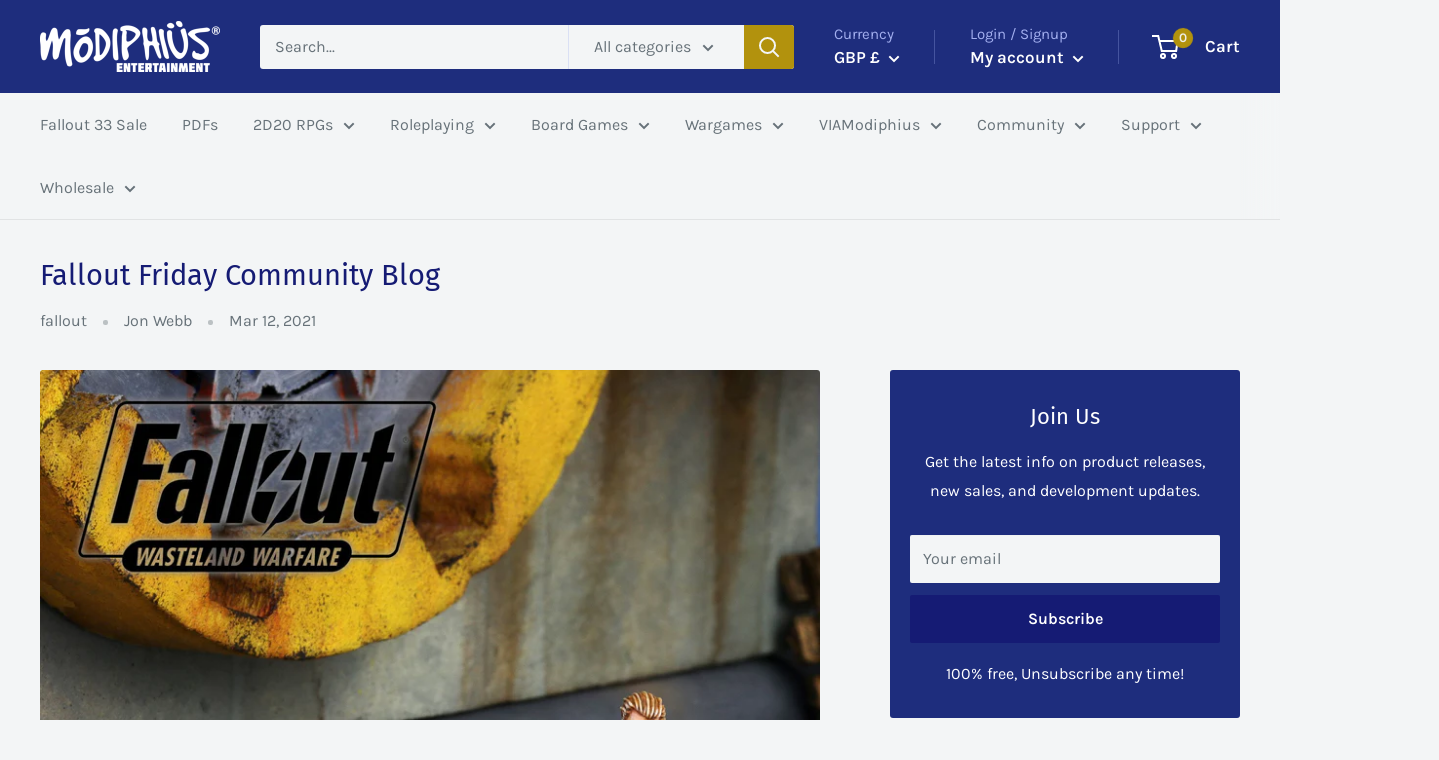

--- FILE ---
content_type: text/javascript
request_url: https://modiphius.us/cdn/shop/t/55/assets/custom.js?v=90373254691674712701765473119
body_size: -542
content:
//# sourceMappingURL=/cdn/shop/t/55/assets/custom.js.map?v=90373254691674712701765473119


--- FILE ---
content_type: text/javascript
request_url: https://modiphius.us/cdn/shop/t/55/assets/theme.min.js?v=175406912763189724731765473119
body_size: 135001
content:
// !function(e){"function"==typeof define&&define.amd?define("index",e):e()}((function(){"use strict";function e(t){return(e="function"==typeof Symbol&&"symbol"==typeof Symbol.iterator?function(e){return typeof e}:function(e){return e&&"function"==typeof Symbol&&e.constructor===Symbol&&e!==Symbol.prototype?"symbol":typeof e})(t)}function t(e,t){if(!(e instanceof t))throw new TypeError("Cannot call a class as a function")}function i(e,t){for(var i=0;i<t.length;i++){var n=t[i];n.enumerable=n.enumerable||!1,n.configurable=!0,"value"in n&&(n.writable=!0),Object.defineProperty(e,n.key,n)}}function n(e,t,n){return t&&i(e.prototype,t),n&&i(e,n),e}function o(e,t){(null==t||t>e.length)&&(t=e.length);for(var i=0,n=new Array(t);i<t;i++)n[i]=e[i];return n}function s(e,t){var i;if("undefined"==typeof Symbol||null==e[Symbol.iterator]){if(Array.isArray(e)||(i=function(e,t){if(e){if("string"==typeof e)return o(e,t);var i=Object.prototype.toString.call(e).slice(8,-1);return"Object"===i&&e.constructor&&(i=e.constructor.name),"Map"===i||"Set"===i?Array.from(e):"Arguments"===i||/^(?:Ui|I)nt(?:8|16|32)(?:Clamped)?Array$/.test(i)?o(e,t):void 0}}(e))||t&&e&&"number"==typeof e.length){i&&(e=i);var n=0,s=function(){};return{s:s,n:function(){return n>=e.length?{done:!0}:{done:!1,value:e[n++]}},e:function(e){throw e},f:s}}throw new TypeError("Invalid attempt to iterate non-iterable instance.\nIn order to be iterable, non-array objects must have a [Symbol.iterator]() method.")}var a,r=!0,l=!1;return{s:function(){i=e[Symbol.iterator]()},n:function(){var e=i.next();return r=e.done,e},e:function(e){l=!0,a=e},f:function(){try{r||null==i.return||i.return()}finally{if(l)throw a}}}}var a={},r=function(){function e(){t(this,e)}return n(e,null,[{key:"slideUp",value:function(e,t){var i=arguments.length>2&&void 0!==arguments[2]?arguments[2]:"height";e.style[i]="".concat(e.scrollHeight,"px"),e.offsetHeight,e.style[i]=0,a[e.id]&&(e.removeEventListener("transitionend",a[e.id]),delete a[e.id]);var n=function i(n){"height"===n.propertyName&&(e.removeEventListener("transitionend",i),(t||function(){})())};e.addEventListener("transitionend",n)}},{key:"slideDown",value:function(e,t){var i=arguments.length>2&&void 0!==arguments[2]?arguments[2]:"height";e.style[i]="".concat(e.scrollHeight,"px");var n=function n(o){if(o.propertyName===i){var s="auto";"max-height"===i&&(s="none"),e.style[i]=s,e.removeEventListener("transitionend",n),delete a[e.id],(t||function(){})()}};e.addEventListener("transitionend",n),a[e.id]=n}}]),e}(),l=function(){function e(){t(this,e)}return n(e,null,[{key:"getSiblings",value:function(e,t){for(var i=arguments.length>2&&void 0!==arguments[2]&&arguments[2],n=[],o=e;o=o.previousElementSibling;)t&&!o.matches(t)||n.push(o);for(i&&n.push(e),o=e;o=o.nextElementSibling;)t&&!o.matches(t)||n.push(o);return n}}]),e}(),c="undefined"!=typeof globalThis?globalThis:"undefined"!=typeof window?window:"undefined"!=typeof global?global:"undefined"!=typeof self?self:{};function d(e){return e&&e.__esModule&&Object.prototype.hasOwnProperty.call(e,"default")?e.default:e}function u(e,t,i){return e(i={path:t,exports:{},require:function(e,t){return function(){throw new Error("Dynamic requires are not currently supported by @rollup/plugin-commonjs")}(null==t&&i.path)}},i.exports),i.exports}var h=d(u((function(e,t){function i(e){this.listenerMap=[{},{}],e&&this.root(e),this.handle=i.prototype.handle.bind(this),this._removedListeners=[]}function n(e,t){return e.toLowerCase()===t.tagName.toLowerCase()}function o(e,t){return this.rootElement===window?t===document||t===document.documentElement||t===window:this.rootElement===t}function s(e,t){return e===t.id}Object.defineProperty(t,"__esModule",{value:!0}),t.default=void 0,i.prototype.root=function(e){var t,i=this.listenerMap;if(this.rootElement){for(t in i[1])i[1].hasOwnProperty(t)&&this.rootElement.removeEventListener(t,this.handle,!0);for(t in i[0])i[0].hasOwnProperty(t)&&this.rootElement.removeEventListener(t,this.handle,!1)}if(!e||!e.addEventListener)return this.rootElement&&delete this.rootElement,this;for(t in this.rootElement=e,i[1])i[1].hasOwnProperty(t)&&this.rootElement.addEventListener(t,this.handle,!0);for(t in i[0])i[0].hasOwnProperty(t)&&this.rootElement.addEventListener(t,this.handle,!1);return this},i.prototype.captureForType=function(e){return-1!==["blur","error","focus","load","resize","scroll"].indexOf(e)},i.prototype.on=function(e,t,i,a){var r,l,c,d;if(!e)throw new TypeError("Invalid event type: "+e);if("function"==typeof t&&(a=i,i=t,t=null),void 0===a&&(a=this.captureForType(e)),"function"!=typeof i)throw new TypeError("Handler must be a type of Function");return r=this.rootElement,(l=this.listenerMap[a?1:0])[e]||(r&&r.addEventListener(e,this.handle,a),l[e]=[]),t?/^[a-z]+$/i.test(t)?(d=t,c=n):/^#[a-z0-9\-_]+$/i.test(t)?(d=t.slice(1),c=s):(d=t,c=Element.prototype.matches):(d=null,c=o.bind(this)),l[e].push({selector:t,handler:i,matcher:c,matcherParam:d}),this},i.prototype.off=function(e,t,i,n){var o,s,a,r,l;if("function"==typeof t&&(n=i,i=t,t=null),void 0===n)return this.off(e,t,i,!0),this.off(e,t,i,!1),this;if(a=this.listenerMap[n?1:0],!e){for(l in a)a.hasOwnProperty(l)&&this.off(l,t,i);return this}if(!(r=a[e])||!r.length)return this;for(o=r.length-1;o>=0;o--)s=r[o],t&&t!==s.selector||i&&i!==s.handler||(this._removedListeners.push(s),r.splice(o,1));return r.length||(delete a[e],this.rootElement&&this.rootElement.removeEventListener(e,this.handle,n)),this},i.prototype.handle=function(e){var t,i,n,o,s,a=e.type,r=[];if(!0!==e.ftLabsDelegateIgnore){switch(3===(s=e.target).nodeType&&(s=s.parentNode),s.correspondingUseElement&&(s=s.correspondingUseElement),n=this.rootElement,e.eventPhase||(e.target!==e.currentTarget?3:2)){case 1:r=this.listenerMap[1][a];break;case 2:this.listenerMap[0]&&this.listenerMap[0][a]&&(r=r.concat(this.listenerMap[0][a])),this.listenerMap[1]&&this.listenerMap[1][a]&&(r=r.concat(this.listenerMap[1][a]));break;case 3:r=this.listenerMap[0][a]}var l,c=[];for(i=r.length;s&&i;){for(t=0;t<i&&(o=r[t]);t++)s.tagName&&["button","input","select","textarea"].indexOf(s.tagName.toLowerCase())>-1&&s.hasAttribute("disabled")?c=[]:o.matcher.call(s,o.matcherParam,s)&&c.push([e,s,o]);if(s===n)break;if(i=r.length,(s=s.parentElement||s.parentNode)instanceof HTMLDocument)break}for(t=0;t<c.length;t++)if(!(this._removedListeners.indexOf(c[t][2])>-1)&&!1===this.fire.apply(this,c[t])){c[t][0].ftLabsDelegateIgnore=!0,c[t][0].preventDefault(),l=!1;break}return l}},i.prototype.fire=function(e,t,i){return i.handler.call(t,e,t)},i.prototype.destroy=function(){this.off(),this.root()};var a=i;t.default=a,e.exports=t.default}))),p=function(){function e(){t(this,e),this.domDelegate=new h(document.body),this._attachListeners()}return n(e,[{key:"_attachListeners",value:function(){this.domDelegate.on("click",'[data-action="toggle-collapsible"]:not([disabled])',this._toggleCollapsible.bind(this)),document.addEventListener("collapsible:toggle",this._toggleCollapsible.bind(this))}},{key:"_toggleCollapsible",value:function(e,t){var i=this;!t&&e.detail&&(t=document.querySelector('[aria-controls="'.concat(e.detail.id,'"]')));var n="true"===t.getAttribute("aria-expanded"),o=t.parentNode;n?this._close(o):this._open(o),"false"!==t.getAttribute("data-close-siblings")&&l.getSiblings(o).forEach((function(e){return i._close(e)}))}},{key:"_open",value:function(e){var t=e.querySelector("[aria-controls]");if(t&&"true"!==t.getAttribute("aria-expanded")){var i=e.querySelector("#".concat(t.getAttribute("aria-controls")));t.setAttribute("aria-expanded","true"),i.hasAttribute("aria-hidden")&&i.setAttribute("aria-hidden","false"),r.slideDown(i,(function(){t.hasAttribute("data-collapsible-force-overflow")&&(i.style.overflow="visible");var e=i.querySelector("[autofocus]");e&&e.focus()}))}}},{key:"_close",value:function(e){var t=e.querySelector("[aria-controls]");if(t&&"false"!==t.getAttribute("aria-expanded")){var i=e.querySelector("#".concat(t.getAttribute("aria-controls")));t.hasAttribute("data-collapsible-force-overflow")&&(i.style.overflow="hidden"),i.hasAttribute("aria-hidden")&&i.setAttribute("aria-hidden","true"),t.setAttribute("aria-expanded","false"),r.slideUp(i)}}}]),e}(),m=function(){function e(i,n){t(this,e),this.countrySelect=i,this.provinceSelect=n,this.countrySelect&&this.provinceSelect&&(this._attachListeners(),this._initSelectors())}return n(e,[{key:"destroy",value:function(){this.countrySelect&&this.countrySelect.removeEventListener("change",this._onCountryChangedListener)}},{key:"_initSelectors",value:function(){var e=this.countrySelect.getAttribute("data-default");if(e){for(var t=0;t!==this.countrySelect.options.length;++t)if(this.countrySelect.options[t].text===e){this.countrySelect.selectedIndex=t;break}}else this.countrySelect.selectedIndex=0;var i=new Event("change",{bubbles:!0});this.countrySelect.dispatchEvent(i);var n=this.provinceSelect.getAttribute("data-default");if(n)for(var o=0;o!==this.provinceSelect.options.length;++o)if(this.provinceSelect.options[o].text===n){this.provinceSelect.selectedIndex=o;break}}},{key:"_attachListeners",value:function(){this._onCountryChangedListener=this._onCountryChanged.bind(this),this.countrySelect.addEventListener("change",this._onCountryChangedListener)}},{key:"_onCountryChanged",value:function(){var e=this,t=this.countrySelect.options[this.countrySelect.selectedIndex];if(t){var i=JSON.parse(t.getAttribute("data-provinces")||"[]");this.provinceSelect.innerHTML="",0!==i.length?(i.forEach((function(t){e.provinceSelect.options.add(new Option(t[1],t[0]))})),this.provinceSelect.closest(".form__input-wrapper").style.display="block"):this.provinceSelect.closest(".form__input-wrapper").style.display="none"}}}]),e}(),f=function(){function e(){t(this,e)}return n(e,null,[{key:"matchesBreakpoint",value:function(e){switch(e){case"phone":return window.matchMedia("screen and (max-width: 640px)").matches;case"tablet":return window.matchMedia("screen and (min-width: 641px) and (max-width: 1023px)").matches;case"tablet-and-up":return window.matchMedia("screen and (min-width: 641px)").matches;case"pocket":return window.matchMedia("screen and (max-width: 1023px)").matches;case"lap":return window.matchMedia("screen and (min-width: 1024px) and (max-width: 1279px)").matches;case"lap-and-up":return window.matchMedia("screen and (min-width: 1024px)").matches;case"desk":return window.matchMedia("screen and (min-width: 1280px)").matches;case"widescreen":return window.matchMedia("screen and (min-width: 1440px)").matches;case"supports-hover":return window.matchMedia("(hover: hover) and (pointer: fine)").matches}}},{key:"getCurrentBreakpoint",value:function(){return window.matchMedia("screen and (max-width: 640px)").matches?"phone":window.matchMedia("screen and (min-width: 641px) and (max-width: 1023px)").matches?"tablet":window.matchMedia("screen and (min-width: 1024px) and (max-width: 1279px)").matches?"lap":window.matchMedia("screen and (min-width: 1280px)").matches?"desk":void 0}}]),e}(),v=function(){function e(i,n,o){t(this,e),this.element=i,this.delegateElement=new h(this.element),this.delegateRoot=new h(document.documentElement),this.useInlineNavigation="inline"===n,this.isNavigationVisible=this.useInlineNavigation,this.openTrigger=o,f.matchesBreakpoint("supports-hover")||(this.openTrigger="click"),this.openItems=[],this.dropdownActivationTimeouts={},this.dropdownDeactivationTimeouts={},this.DROPDOWN_TIMEOUT=100,this._attachListeners(),this.useInlineNavigation&&this._setupInlineNavigation()}return n(e,[{key:"destroy",value:function(){this.delegateElement.off(),this.delegateRoot.off()}},{key:"onBlockSelect",value:function(e){var t=this;this.useInlineNavigation||this._openNavigation(),l.getSiblings(e.target.parentNode,".is-dropdown-open").forEach((function(i){t._deactivateDropdown(e,i.querySelector('[data-type="menuitem"][aria-haspopup]'))})),this._activateDropdown(e,e.target.previousElementSibling)}},{key:"onBlockDeselect",value:function(e){this.useInlineNavigation||this._closeNavigation(),this._deactivateDropdown(e,e.target.parentNode)}},{key:"_attachListeners",value:function(){this.delegateElement.on("focusout",this._onFocusOut.bind(this)),this.delegateRoot.on("click",this._onClick.bind(this)),this.delegateElement.on("click",'[data-action="toggle-menu"]',this._toggleNavigation.bind(this)),"hover"===this.openTrigger?(this.delegateElement.on("focusin",'[data-type="menuitem"][aria-haspopup]',this._activateDropdown.bind(this)),this.delegateElement.on("mouseover",'[data-type="menuitem"][aria-haspopup]',this._activateDropdown.bind(this)),this.delegateElement.on("mouseover",'[data-type="menu"][aria-hidden="false"]',this._blockDropdownDeactivation.bind(this)),this.delegateElement.on("focusout",".is-dropdown-open",this._deactivateDropdown.bind(this)),this.delegateElement.on("mouseout",".is-dropdown-open",this._deactivateDropdown.bind(this))):this.delegateElement.on("click",'[data-type="menuitem"][aria-haspopup]',this._toggleDropdown.bind(this))}},{key:"_onFocusOut",value:function(e){null===e.relatedTarget||this.element.contains(e.relatedTarget)||this._closeNavigation()}},{key:"_onClick",value:function(e){this.element.contains(e.target)||this._closeNavigation()}},{key:"_openNavigation",value:function(){this.useInlineNavigation||(this.element.querySelector('[data-action="toggle-menu"]').setAttribute("aria-expanded","true"),this.element.querySelector('[data-type="menu"]').setAttribute("aria-hidden","false"),this.isNavigationVisible=!0)}},{key:"_closeNavigation",value:function(){var e=this;(this.useInlineNavigation||(this.element.querySelector('[data-action="toggle-menu"]').setAttribute("aria-expanded","false"),this.element.querySelector('[data-type="menu"]').setAttribute("aria-hidden","true")),this.isNavigationVisible=!1,"click"===this.openTrigger)&&this.openItems.slice(0).forEach((function(t){e._deactivateDropdown(event,t)}))}},{key:"_toggleNavigation",value:function(e){this.isNavigationVisible?this._closeNavigation():this._openNavigation()}},{key:"_toggleDropdown",value:function(e,t){"false"===t.getAttribute("aria-expanded")&&e.preventDefault(),"true"===t.getAttribute("aria-expanded")?"#"===t.getAttribute("href")&&(e.preventDefault(),this._deactivateDropdown(e,t.closest(".is-dropdown-open"))):this._activateDropdown(e,t)}},{key:"_activateDropdown",value:function(e,t){var i=this;"click"===this.openTrigger&&this.openItems.slice(0).forEach((function(n){n.contains(t)||i._deactivateDropdown(e,n)}));var n=l.getSiblings(t,"[aria-hidden]")[0],o=function(){if(t.setAttribute("aria-expanded","true"),t.parentNode.classList.add("is-dropdown-open"),n.setAttribute("aria-hidden","false"),"hover"===i.openTrigger&&i.dropdownDeactivationTimeouts[n.id]&&(clearTimeout(i.dropdownDeactivationTimeouts[n.id]),delete i.dropdownDeactivationTimeouts[n.id]),i.useInlineNavigation){var e=window.innerWidth,o=!1;n.querySelectorAll(".nav-dropdown").forEach((function(t){t.getBoundingClientRect().right>e&&(o=!0)})),o&&n.classList.add("nav-dropdown--inverse")}t.closest('[data-type="menu"]').classList.add("nav-dropdown--glued"),n.classList.contains("mega-menu")&&i._setupMegaMenu(n),"click"===i.openTrigger&&i.openItems.push(t.parentNode)};if("click"===this.openTrigger)o();else{for(var s in this.dropdownActivationTimeouts)this.dropdownActivationTimeouts.hasOwnProperty(s)&&(clearTimeout(this.dropdownActivationTimeouts[s]),delete this.dropdownActivationTimeouts[s]);o()}}},{key:"_deactivateDropdown",value:function(e,t){var i=this;if("hover"!==this.openTrigger||!t.contains(e.relatedTarget)){var n=t.querySelector("[aria-hidden]"),o=function(){if(t.classList.remove("is-dropdown-open"),t.querySelector('[data-type="menuitem"]').setAttribute("aria-expanded","false"),t.querySelector("[aria-hidden]").setAttribute("aria-hidden","true"),t.closest('[data-type="menu"]').classList.remove("nav-dropdown--glued"),"click"===i.openTrigger){t.querySelectorAll(".is-dropdown-open").forEach((function(t){i._deactivateDropdown(e,t);var n=i.openItems.indexOf(t);n>-1&&i.openItems.splice(n,1)}));var n=i.openItems.indexOf(t);n>-1&&i.openItems.splice(n,1)}};"click"===this.openTrigger?o():this.dropdownDeactivationTimeouts[n.id]=setTimeout((function(){o(),delete i.dropdownDeactivationTimeouts[n.id]}),this.DROPDOWN_TIMEOUT)}}},{key:"_blockDropdownDeactivation",value:function(e,t){if(void 0!==this.dropdownDeactivationTimeouts[t.id])for(var i in clearTimeout(this.dropdownDeactivationTimeouts[t.id]),delete this.dropdownDeactivationTimeouts[t.id],this.dropdownActivationTimeouts)this.dropdownActivationTimeouts.hasOwnProperty(i)&&(clearTimeout(this.dropdownActivationTimeouts[i]),delete this.dropdownActivationTimeouts[i])}},{key:"_setupMegaMenu",value:function(e){if(!this.useInlineNavigation){var t=e.closest(".nav-dropdown").clientWidth;e.style.maxWidth=Math.min(1400-t,parseInt(window.innerWidth-t-80))+"px"}}},{key:"_setupInlineNavigation",value:function(){var e=this;this.element.querySelectorAll(".mega-menu").forEach((function(e){e.closest(".nav-bar__item").classList.add("nav-bar__item--static")})),"MutationObserver"in window&&(this.dropdownMenuObserver=new MutationObserver((function(e){e.forEach((function(e){"false"===e.target.getAttribute("aria-hidden")&&e.target.style.setProperty("--distance-to-top","".concat(e.target.getBoundingClientRect().top,"px"))}))})),this.element.querySelectorAll(".nav-dropdown .nav-dropdown").forEach((function(t){e.dropdownMenuObserver.observe(t,{attributes:!0,attributeFilter:["aria-hidden"]})})))}}]),e}(),g=u((function(t){!function(i){var n=i.requestAnimationFrame||i.webkitRequestAnimationFrame||i.mozRequestAnimationFrame||i.msRequestAnimationFrame||function(e){return setTimeout(e,16)};function o(){this.reads=[],this.writes=[],this.raf=n.bind(i)}function s(e){e.scheduled||(e.scheduled=!0,e.raf(a.bind(null,e)))}function a(e){var t,i=e.writes,n=e.reads;try{n.length,r(n),i.length,r(i)}catch(e){t=e}if(e.scheduled=!1,(n.length||i.length)&&s(e),t){if(t.message,!e.catch)throw t;e.catch(t)}}function r(e){for(var t;t=e.shift();)t()}function l(e,t){var i=e.indexOf(t);return!!~i&&!!e.splice(i,1)}o.prototype={constructor:o,measure:function(e,t){var i=t?e.bind(t):e;return this.reads.push(i),s(this),i},mutate:function(e,t){var i=t?e.bind(t):e;return this.writes.push(i),s(this),i},clear:function(e){return l(this.reads,e)||l(this.writes,e)},extend:function(t){if("object"!=e(t))throw new Error("expected object");var i=Object.create(this);return function(e,t){for(var i in t)t.hasOwnProperty(i)&&(e[i]=t[i])}(i,t),i.fastdom=this,i.initialize&&i.initialize(),i},catch:null};var c=i.fastdom=i.fastdom||new o;t.exports=c}("undefined"!=typeof window?window:c)})),y=function(){function e(i){t(this,e),this.element=document.getElementById("mobile-collection-filters"),this.delegateRoot=new h(document.documentElement),this.options=i,this.isOpen=!1,this.element&&this._attachListeners()}return n(e,[{key:"destroy",value:function(){this.delegateRoot.off()}},{key:"_attachListeners",value:function(){this.delegateRoot.on("click",'[aria-controls="mobile-collection-filters"][data-action="open-drawer"]',this.open.bind(this)),this.delegateRoot.on("click",'#mobile-collection-filters [data-action="close-drawer"]',this.close.bind(this)),document.addEventListener("collection-filter:close",this.close.bind(this)),document.addEventListener("click",this._detectOutsideClick.bind(this)),window.addEventListener("resize",this._computeDrawerHeight.bind(this))}},{key:"open",value:function(e){e&&e.stopPropagation(),this._computeDrawerHeight(),this.isOpen=!0,document.querySelector('[aria-controls="mobile-collection-filters"]').setAttribute("aria-expanded","true"),document.getElementById("mobile-collection-filters").setAttribute("aria-hidden","false"),document.body.classList.add("no-mobile-scroll")}},{key:"close",value:function(e){e&&e.stopPropagation(),this.isOpen=!1,document.querySelector('[aria-controls="mobile-collection-filters"]').setAttribute("aria-expanded","false"),document.getElementById("mobile-collection-filters").setAttribute("aria-hidden","true"),document.body.classList.remove("no-mobile-scroll")}},{key:"_computeDrawerHeight",value:function(){document.getElementById("mobile-collection-filters").querySelector(".collection-drawer").style.maxHeight="".concat(window.innerHeight,"px")}},{key:"_filtersHaveChanged",value:function(e){var t=this;this.element&&g.mutate((function(){var i=t.element.querySelector(".collection-drawer__filter-count");i.innerText="(".concat(e.length,")"),i.style.display=0===e.length?"none":"inline",t.element.querySelector('[data-action="clear-tags"]').style.display=0===e.length?"none":"block","group"===t.options.filterType&&t.element.querySelectorAll(".collection__filter-item-active").forEach((function(e){var t=e.closest(".collection__filter-group").querySelector(".is-selected[data-tag]");t?(e.style.display="block",e.innerText=t.getAttribute("data-tag-user")):e.style.display="none"}))}))}},{key:"_detectOutsideClick",value:function(e){this.isOpen&&!e.target.closest(".collection-drawer__inner")&&this.close()}}]),e}(),b=function(){function e(i){t(this,e),this.element=i,this.delegateElement=new h(this.element),this.rootDelegateElement=new h(document.body),this.options=JSON.parse(i.getAttribute("data-popup-settings")),this.hasOpenOnceInCurrentPage=!1;try{"#exit-popup"===window.location.hash&&"captcha"!==window.theme.pageType&&this._openPopup()}catch(e){}this._attachListeners()}return n(e,[{key:"destroy",value:function(){this.delegateElement.off()}},{key:"_attachListeners",value:function(){var e=this;this._onKeyPressedListener=this._onKeyPressed.bind(this),f.matchesBreakpoint("supports-hover")&&(this.delegateElement.on("click",'[data-action="close-popup"]',this._closePopup.bind(this)),document.body.addEventListener("mouseleave",(function(){e.hasOpenOnceInCurrentPage||(!e.options.showOnlyOnce||e.options.showOnlyOnce&&null===localStorage.getItem("themeExitPopup"))&&e._openPopup()})),this._clickOutsideListener=this._checkClickOutside.bind(this))}},{key:"_openPopup",value:function(){window.theme.isNewsletterPopupOpen||(this.element.setAttribute("aria-hidden","false"),localStorage.setItem("themeExitPopup","true"),this.hasOpenOnceInCurrentPage=!0,window.theme.isExitPopupOpen=!0,this.delegateElement.on("click",this._clickOutsideListener),this.rootDelegateElement.on("keyup",this._onKeyPressedListener))}},{key:"_closePopup",value:function(){this.element.setAttribute("aria-hidden","true"),window.theme.isExitPopupOpen=!1,this.delegateElement.off("click",this._clickOutsideListener),this.rootDelegateElement.off("keyup",this._onKeyPressedListener)}},{key:"_checkClickOutside",value:function(e){this.element.contains(e.target)&&this.element!==e.target||this._closePopup()}},{key:"_onKeyPressed",value:function(e){"Escape"===e.key&&this._closePopup()}}]),e}(),w=function(){function e(){t(this,e),this.element=document.querySelector(".loading-bar"),this.element&&(document.addEventListener("theme:loading:start",this._onLoadingStart.bind(this)),document.addEventListener("theme:loading:end",this._onLoadingEnd.bind(this)),this.element.addEventListener("transitionend",this._onTransitionEnd.bind(this)))}return n(e,[{key:"_onLoadingStart",value:function(){this.element.classList.add("is-visible"),this.element.style.transform="scaleX(0.4)"}},{key:"_onLoadingEnd",value:function(){this.element.style.transform="scaleX(1)",this.element.classList.add("is-finished")}},{key:"_onTransitionEnd",value:function(e){"transform"===e.propertyName&&this.element.classList.contains("is-finished")&&(this.element.classList.remove("is-visible"),this.element.classList.remove("is-finished"),this.element.style.transform="scaleX(0)")}}]),e}(),_=function(){function e(){t(this,e)}return n(e,null,[{key:"trapFocus",value:function(e,t){this.listeners=this.listeners||{};var i=e.querySelector("[autofocus]")||e;e.setAttribute("tabindex","-1"),i.focus(),this.listeners[t]=function(t){e===t.target||e.contains(t.target)||i.focus()},document.addEventListener("focusin",this.listeners[t])}},{key:"removeTrapFocus",value:function(e,t){e&&e.removeAttribute("tabindex"),document.removeEventListener("focusin",this.listeners[t])}},{key:"clearTrapFocus",value:function(){for(var e in this.listeners)this.listeners.hasOwnProperty(e)&&document.removeEventListener("focusin",this.listeners[e]);this.listeners={}}}]),e}(),E=function(){function e(i,n){t(this,e),this.element=i,this.delegateElement=new h(this.element),this.delegateRoot=new h(document.documentElement),this.options=n,this.element&&(this.miniCartElement=this.element.querySelector(".mini-cart"),this.isMiniCartOpen=!1,"cart"!==window.theme.pageType&&this.miniCartElement&&(this.miniCartToggleElement=this.element.querySelector('[aria-controls="'.concat(this.miniCartElement.id,'"]')),this._checkMiniCartScrollability()),this.itemCount=window.theme.cartCount,this._attachListeners())}return n(e,[{key:"destroy",value:function(){this.delegateElement.off(),this.delegateRoot.off(),window.removeEventListener("resize",this._calculateMiniCartHeightListener)}},{key:"_attachListeners",value:function(){this._calculateMiniCartHeightListener=this._calculateMiniCartHeight.bind(this),"cart"!==window.theme.pageType&&"page"!==window.theme.cartType&&(this.delegateElement.on("click",'[data-action="toggle-mini-cart"]',this._toggleMiniCart.bind(this)),this.delegateRoot.on("click",this._onWindowClick.bind(this)),window.addEventListener("resize",this._calculateMiniCartHeightListener)),this.delegateRoot.on("click",'[data-action="decrease-quantity"]',this._updateQuantity.bind(this)),this.delegateRoot.on("click",'[data-action="increase-quantity"]',this._updateQuantity.bind(this)),this.delegateRoot.on("change",".quantity-selector:not(.quantity-selector--product) .quantity-selector__value",this._updateQuantity.bind(this)),this.delegateRoot.on("keyup",".quantity-selector:not(.quantity-selector--product) .quantity-selector__value",this._updateQuantitySize.bind(this)),this.delegateRoot.on("keydown",".quantity-selector__value",this._blockEnterKey.bind(this)),this.delegateRoot.on("product:added",this._onProductAdded.bind(this)),this.delegateRoot.on("cart:refresh",this._onCartRefresh.bind(this))}},{key:"_toggleMiniCart",value:function(e){e&&e.preventDefault(),this.isMiniCartOpen?this._closeMiniCart():this._openMiniCart()}},{key:"_openMiniCart",value:function(){this.miniCartToggleElement.setAttribute("aria-expanded","true"),"phone"===f.getCurrentBreakpoint()&&this.miniCartToggleElement.querySelector(".header__cart-icon").setAttribute("aria-expanded","true"),this.miniCartElement.setAttribute("aria-hidden","false"),this.isMiniCartOpen=!0,this._calculateMiniCartHeight(),_.trapFocus(this.miniCartElement,"mini-cart"),document.body.classList.add("no-mobile-scroll")}},{key:"_closeMiniCart",value:function(){this.miniCartToggleElement.setAttribute("aria-expanded","false"),"phone"===f.getCurrentBreakpoint()&&(this.miniCartToggleElement.querySelector(".header__cart-icon").setAttribute("aria-expanded","false"),this.miniCartElement.style.maxHeight=""),this.miniCartElement.setAttribute("aria-hidden","true"),this.isMiniCartOpen=!1,document.body.classList.remove("no-mobile-scroll")}},{key:"_calculateMiniCartHeight",value:function(){if("phone"===f.getCurrentBreakpoint())if(this.isMiniCartOpen){var e=window.innerHeight-document.querySelector(".header").getBoundingClientRect().bottom;this.miniCartElement.style.maxHeight="".concat(e,"px");var t=this.miniCartElement.querySelector(".mini-cart__content"),i=this.miniCartElement.querySelector(".mini-cart__recap");i&&(t.style.maxHeight="".concat(e-i.clientHeight,"px"))}else this.miniCartElement.style.maxHeight="",this.miniCartElement.querySelector(".mini-cart__content").style.maxHeight="";else this.miniCartElement.style.maxHeight="",this.miniCartElement.querySelector(".mini-cart__content").style.maxHeight=""}},{key:"_updateQuantity",value:function(e,t){var i=this,n=1;n="INPUT"===t.tagName?parseInt(t.value):parseInt(t.getAttribute("data-quantity")),"page"!==window.theme.cartType?(document.dispatchEvent(new CustomEvent("theme:loading:start")),fetch("".concat(window.routes.cartChangeUrl,".js"),{body:JSON.stringify({line:t.getAttribute("data-line"),quantity:n}),credentials:"same-origin",method:"POST",headers:{"Content-Type":"application/json","X-Requested-With":"XMLHttpRequest"}}).then((function(e){e.json().then((function(e){i.itemCount=e.item_count,i._rerender(!1).then((function(){document.dispatchEvent(new CustomEvent("theme:loading:end"))}))}))})),e.preventDefault()):t.hasAttribute("data-href")?window.location.href=t.getAttribute("data-href"):window.location.href="".concat(window.routes.cartChangeUrl,"?line=").concat(t.getAttribute("data-line"),"&quantity=").concat(n)}},{key:"_updateQuantitySize",value:function(e,t){t.setAttribute("size",Math.max(t.value.length,2))}},{key:"_blockEnterKey",value:function(e){if("Enter"===e.key)return!1}},{key:"_rerender",value:function(){var e=this,t=!(arguments.length>0&&void 0!==arguments[0])||arguments[0],i="";return i="cart"!==window.theme.pageType?"".concat(window.routes.cartUrl,"?view=mini-cart&timestamp=").concat(Date.now()):"".concat(window.routes.cartUrl,"?timestamp=").concat(Date.now()),fetch(i,{credentials:"same-origin",method:"GET"}).then((function(i){i.text().then((function(i){var n=document.createElement("div");if(n.innerHTML=i,n.firstElementChild&&n.firstElementChild.hasAttribute("data-item-count")&&(e.itemCount=parseInt(n.firstElementChild.getAttribute("data-item-count"))),e.element.querySelector(".header__cart-count").textContent=e.itemCount,"page"!==window.theme.cartType)if("cart"!==window.theme.pageType){var o=document.createElement("div");o.innerHTML=i;var s=e.miniCartElement.querySelector(".mini-cart__line-item-list"),a=null;s&&(a=s.scrollTop),e.miniCartElement.innerHTML=o.querySelector(".mini-cart").innerHTML;var r=e.miniCartElement.querySelector(".mini-cart__line-item-list");r&&null!==a&&(r.scrollTop=a),e._checkMiniCartScrollability(),e._calculateMiniCartHeight(),e.element.dispatchEvent(new CustomEvent("cart:rerendered"))}else{var l=document.createElement("div");l.innerHTML=i,document.querySelector('[data-section-type="cart"]').innerHTML=l.querySelector('[data-section-type="cart"]').innerHTML,t&&window.scrollTo({top:0,behavior:"smooth"}),window.SPR&&(window.SPR.initDomEls(),window.SPR.loadBadges()),e.element.dispatchEvent(new CustomEvent("cart:rerendered",{bubbles:!0}))}}))}))}},{key:"_checkMiniCartScrollability",value:function(){var e=this.miniCartElement.querySelector(".mini-cart__line-item-list");e&&e.scrollHeight>e.clientHeight&&e.classList.add("is-scrollable")}},{key:"_onProductAdded",value:function(e){var t=this;this.itemCount+=e.detail.quantity,this._onCartRefresh().then((function(){"cart"!==window.theme.pageType&&("drawer"!==window.theme.cartType||t.options.useStickyHeader||window.scrollTo({top:0,behavior:"smooth"}),"message"===window.theme.cartType&&e.detail.button&&(e.detail.button.innerHTML=window.languages.productAddedShort,setTimeout((function(){e.detail.button.innerHTML=window.languages.productFormAddToCart}),1500)),"cart"!==window.theme.pageType&&"drawer"===window.theme.cartType&&t._openMiniCart())}))}},{key:"_onCartRefresh",value:function(e){var t=!0;return e&&e.detail&&(t=e.detail.scrollToTop),this._rerender(t).then((function(){document.dispatchEvent(new CustomEvent("theme:loading:end"))}))}},{key:"_onWindowClick",value:function(e){this.miniCartElement&&this.isMiniCartOpen&&!this.element.contains(e.target)&&this._closeMiniCart()}}]),e}(),k=function(){function e(i){t(this,e),this.element=i,this.delegateElement=new h(this.element),this.delegateRoot=new h(document.documentElement),this.mobileMenuElement=this.element.querySelector(".mobile-menu"),this.mobileMenuToggleElement=this.element.querySelector('[aria-controls="'.concat(this.mobileMenuElement.id,'"]')),this.isOpen=!1,this._attachListeners()}return n(e,[{key:"destroy",value:function(){this.delegateElement.off(),this.delegateRoot.off(),window.removeEventListener("resize",this._calculatMaxHeightListener)}},{key:"_attachListeners",value:function(){this._calculatMaxHeightListener=this._calculateMaxHeight.bind(this),this.delegateElement.on("click",'[data-action="toggle-menu"]',this._toggleMenu.bind(this)),this.delegateElement.on("click",'[data-action="open-panel"]',this._openPanel.bind(this)),this.delegateElement.on("click",'[data-action="close-panel"]',this._closePanel.bind(this)),this.delegateRoot.on("click",this._onWindowClick.bind(this)),window.addEventListener("resize",this._calculatMaxHeightListener)}},{key:"_toggleMenu",value:function(){this.isOpen=!this.isOpen,this.mobileMenuToggleElement.setAttribute("aria-expanded",this.isOpen?"true":"false"),this.mobileMenuElement.setAttribute("aria-hidden",this.isOpen?"false":"true"),this.isOpen?(this._calculateMaxHeight(),document.body.classList.add("no-mobile-scroll")):(this.mobileMenuElement.style.maxHeight="",this.element.querySelectorAll(".mobile-menu__panel.is-open").forEach((function(e){e.classList.remove("is-open")})),document.body.classList.remove("no-mobile-scroll"))}},{key:"_openPanel",value:function(e,t){t.setAttribute("aria-expanded","true"),this.element.querySelector("#".concat(t.getAttribute("aria-controls"))).classList.add("is-open")}},{key:"_closePanel",value:function(e,t){var i=t.closest(".mobile-menu__panel.is-open");i.classList.remove("is-open"),this.element.querySelector('[aria-controls="'.concat(i.id,'"]')).setAttribute("aria-expanded","false")}},{key:"_calculateMaxHeight",value:function(){this.isOpen&&(this.mobileMenuElement.style.maxHeight="".concat(window.innerHeight-document.querySelector(".header").getBoundingClientRect().bottom,"px"))}},{key:"_onWindowClick",value:function(e){this.isOpen&&!this.element.contains(e.target)&&this._toggleMenu()}}]),e}(),S=function(){function e(){t(this,e),this.domDelegate=new h(document.body),this.activeModalsQueue=[];var i=document.querySelector('.modal[aria-hidden="false"]');i&&this.activeModalsQueue.push(i),this._attachListeners()}return n(e,[{key:"_attachListeners",value:function(){this._onKeyPressedListener=this._onKeyPressed.bind(this),this.domDelegate.on("click",'[data-action="open-modal"]',this._openModal.bind(this)),this.domDelegate.on("click",'[data-action="close-modal"]',this._closeModal.bind(this)),document.addEventListener("modal:close",this._closeModal.bind(this)),this._clickOutsideListener=this._checkClickOutside.bind(this),this.activeModalsQueue.length>0&&(document.documentElement.classList.add("is-locked"),this.domDelegate.on("click",this._clickOutsideListener))}},{key:"_openModal",value:function(e,t){var i=this,n=document.querySelector("#".concat(t.getAttribute("aria-controls")));if(n){return n.addEventListener("transitionend",(function e(t){"visibility"===t.propertyName&&(n.removeEventListener("transitionend",e),_.trapFocus(n,"modal"+n.id),i.activeModalsQueue.push(n))})),n.setAttribute("aria-hidden","false"),document.documentElement.classList.add("is-locked"),this.domDelegate.on("click",this._clickOutsideListener),this.domDelegate.on("keyup",this._onKeyPressedListener),!1}}},{key:"_closeModal",value:function(){if(this.activeModalsQueue.length>0){var e=this.activeModalsQueue.pop();e.addEventListener("transitionend",(function t(i){"visibility"===i.propertyName&&(e.removeEventListener("transitionend",t),_.removeTrapFocus(e,"modal"+e.id),e.dispatchEvent(new CustomEvent("modal:closed")))})),e.setAttribute("aria-hidden","true"),document.documentElement.classList.remove("is-locked"),this.domDelegate.off("click",this._clickOutsideListener),this.domDelegate.off("keyup",this._onKeyPressedListener)}}},{key:"_checkClickOutside",value:function(e){if(0!==this.activeModalsQueue.length){var t=this.activeModalsQueue[this.activeModalsQueue.length-1];!t||t.contains(e.target)&&t!==e.target||this._closeModal()}}},{key:"_onKeyPressed",value:function(e){"Escape"===e.key&&this._closeModal()}}]),e}(),x=function(){function e(i){t(this,e),this.element=i,this.delegateElement=new h(this.element),this.rootDelegateElement=new h(document.body),this.options=JSON.parse(i.getAttribute("data-popup-settings"));try{"#newsletter-popup"===window.location.hash&&"captcha"!==window.theme.pageType?this._openPopup():(!this.options.showOnlyOnce||this.options.showOnlyOnce&&null===localStorage.getItem("themePopup"))&&setTimeout(this._openPopup.bind(this),1e3*this.options.apparitionDelay)}catch(e){}this._attachListeners()}return n(e,[{key:"destroy",value:function(){this.delegateElement.off()}},{key:"_attachListeners",value:function(){this._onKeyPressedListener=this._onKeyPressed.bind(this),this.delegateElement.on("click",'[data-action="close-popup"]',this._closePopup.bind(this)),this._clickOutsideListener=this._checkClickOutside.bind(this)}},{key:"_openPopup",value:function(){window.theme.isExitPopupOpen||(this.element.setAttribute("aria-hidden","false"),localStorage.setItem("themePopup","true"),window.theme.isNewsletterPopupOpen=!0,this.delegateElement.on("click",this._clickOutsideListener),this.rootDelegateElement.on("keyup",this._onKeyPressedListener))}},{key:"_closePopup",value:function(){this.element.setAttribute("aria-hidden","true"),window.theme.isNewsletterPopupOpen=!1,this.delegateElement.off("click"),this.rootDelegateElement.off("keyup",this._onKeyPressedListener)}},{key:"_checkClickOutside",value:function(e){this.element.contains(e.target)&&this.element!==e.target||this._closePopup()}},{key:"_onKeyPressed",value:function(e){"Escape"===e.key&&this._closePopup()}}]),e}(),C=function(){function e(i,n){t(this,e),i&&(this.element=i,this.options=n,this.lastKnownY=window.scrollY,this.currentTop=0,this.initialTopOffset=n.offsetTop||parseInt(window.getComputedStyle(this.element).top),this._attachListeners())}return n(e,[{key:"destroy",value:function(){window.removeEventListener("scroll",this._checkPositionListener)}},{key:"_attachListeners",value:function(){this._checkPositionListener=this._checkPosition.bind(this),window.addEventListener("scroll",this._checkPositionListener)}},{key:"_checkPosition",value:function(){var e=this;g.measure((function(){var t=e.element.getBoundingClientRect().top+window.scrollY-e.element.offsetTop+e.initialTopOffset,i=e.element.clientHeight-window.innerHeight+(e.options.offsetBottom||0);window.scrollY<e.lastKnownY?e.currentTop-=window.scrollY-e.lastKnownY:e.currentTop+=e.lastKnownY-window.scrollY,e.currentTop=Math.min(Math.max(e.currentTop,-i),t,e.initialTopOffset),e.lastKnownY=window.scrollY})),g.mutate((function(){e.element.style.top="".concat(e.currentTop,"px")}))}}]),e}(),L=function(){function e(){t(this,e),this.delegateElement=new h(document.body),this.delegateRoot=new h(document.documentElement),this.activePopover=null,this._attachListeners()}return n(e,[{key:"_attachListeners",value:function(){this._onLooseFocusListener=this._onLooseFocus.bind(this),this.delegateElement.on("click",'[data-action="toggle-popover"]',this._togglePopover.bind(this)),this.delegateElement.on("click",'[data-action="show-popover-panel"]',this._showPanel.bind(this)),this.delegateRoot.on("click",this._onWindowClick.bind(this)),document.addEventListener("popover:close",this._closeActivePopover.bind(this)),window.addEventListener("resize",this._windowResized.bind(this))}},{key:"_togglePopover",value:function(e,t){var i=null!==this.activePopover,n=this.activePopover?this.activePopover.id:null;t.hasAttribute("data-follow-link")&&f.matchesBreakpoint(t.getAttribute("data-follow-link"))||(i&&this._closeActivePopover(),(!i||i&&t.getAttribute("aria-controls")!==n)&&this._openPopover(t),e.preventDefault())}},{key:"_closeActivePopover",value:function(){this.activePopover.setAttribute("aria-hidden","true"),document.querySelector('[aria-controls="'.concat(this.activePopover.id,'"]')).setAttribute("aria-expanded","false"),this.activePopover.removeEventListener("focusout",this._onLooseFocusListener),this.activePopover=null}},{key:"_openPopover",value:function(e){var t=document.getElementById(e.getAttribute("aria-controls"));if(e.setAttribute("aria-expanded","true"),t.setAttribute("aria-hidden","false"),"phone"===f.getCurrentBreakpoint())t.style.height="".concat(window.innerHeight-document.querySelector(".header").getBoundingClientRect().bottom,"px");else{t.style.height="";var i=t.querySelector(".popover__panel-list");i&&(i.style.height="".concat(i.clientHeight,"px"))}this.activePopover=t,this.activePopover.addEventListener("focusout",this._onLooseFocusListener)}},{key:"_showPanel",value:function(e,t){this.activePopover&&this.activePopover.querySelectorAll(".popover__panel").forEach((function(e){e.id===t.getAttribute("aria-controls")?(e.classList.add("is-selected"),e.closest(".popover__panel-list").style.height="".concat(e.clientHeight,"px")):e.classList.remove("is-selected")}))}},{key:"_onWindowClick",value:function(e){"toggle-popover"===e.target.getAttribute("data-action")||e.target.closest('[data-action="toggle-popover"]')||this.activePopover&&!this.activePopover.contains(e.target)&&this._closeActivePopover()}},{key:"_onLooseFocus",value:function(e){this.activePopover&&null!==e.relatedTarget&&!this.activePopover.contains(e.relatedTarget)&&this._closeActivePopover()}},{key:"_windowResized",value:function(){"phone"===f.getCurrentBreakpoint()&&this.activePopover&&(this.activePopover.style.height="".concat(window.innerHeight-document.querySelector(".header").getBoundingClientRect().bottom,"px"))}}]),e}(),A=function(){function e(i){t(this,e),this.element=i,this.delegateElement=new h(this.element),this._attachListeners(),this.recalculateSwatches()}return n(e,[{key:"destroy",value:function(){this.delegateElement.off(),window.removeEventListener("resize",this._recalculateSwatchesListener)}},{key:"recalculateSwatches",value:function(){var e=this;g.measure((function(){e.element.querySelectorAll(".product-item__swatch-list").forEach((function(e){var t=e.clientWidth,i=parseInt(Math.min(t,200)),n=Math.floor(i/30);g.mutate((function(){var t=e.querySelectorAll(".color-swatch");t.forEach((function(e,i){e.classList.remove("color-swatch--view-more"),n===i+1&&n!==t.length&&e.classList.add("color-swatch--view-more")}))}))}))}))}},{key:"_attachListeners",value:function(){this._recalculateSwatchesListener=this.recalculateSwatches.bind(this),this.delegateElement.on("change",".product-item__swatch-list .color-swatch__radio",this._colorChanged.bind(this)),window.addEventListener("resize",this._recalculateSwatchesListener)}},{key:"_colorChanged",value:function(e,t){var i=t.closest(".product-item"),n=t.getAttribute("data-variant-url");i.querySelector(".product-item__image-wrapper").setAttribute("href",n),i.querySelector(".product-item__title").setAttribute("href",n);var o=i.querySelector(".product-item__primary-image");if(t.hasAttribute("data-image-url")&&t.getAttribute("data-media-id")!==o.getAttribute("data-media-id")){var s=document.createElement("img");s.className="product-item__primary-image lazyload image--fade-in",s.setAttribute("data-media-id",t.getAttribute("data-media-id")),s.setAttribute("data-src",t.getAttribute("data-image-url")),s.setAttribute("data-widths",t.getAttribute("data-image-widths")),s.setAttribute("data-sizes","auto"),o.parentNode.style.paddingBottom="".concat(100/s.getAttribute("data-image-aspect-ratio"),"%"),o.parentNode.replaceChild(s,o)}}}]),e}(),T=function(){function e(){t(this,e)}return n(e,null,[{key:"formatMoney",value:function(e,t){"string"==typeof e&&(e=e.replace(".",""));var i=/\{\{\s*(\w+)\s*\}\}/,n=t||"${{amount}}";function o(e,t){return null==e||e!=e?t:e}function s(e,t,i,n){if(t=o(t,2),i=o(i,","),n=o(n,"."),isNaN(e)||null==e)return 0;var s=(e=(e/100).toFixed(t)).split(".");return s[0].replace(/(\d)(?=(\d\d\d)+(?!\d))/g,"$1"+i)+(s[1]?n+s[1]:"")}var a="";switch(n.match(i)[1]){case"amount":a=s(e,2);break;case"amount_no_decimals":a=s(e,0);break;case"amount_with_space_separator":a=s(e,2," ",".");break;case"amount_no_decimals_with_comma_separator":a=s(e,0,",",".");break;case"amount_no_decimals_with_space_separator":a=s(e,0," ");break;case"amount_with_comma_separator":a=s(e,2,".",",")}return n.indexOf("with_comma_separator"),n.replace(i,a)}}]),e}(),P=function(){function e(){t(this,e)}return n(e,null,[{key:"serialize",value:function(t){function i(e,t){var n=e.lastIndexOf("[");if(-1===n){var o={};return o[e]=t,o}var s=e.substr(0,n),a={};return a[e.substring(n+1,e.length-1)]=t,i(s,a)}for(var n={},o=0,s=t.elements.length;o<s;o++){var a=t.elements[o];if(""!==a.name&&!a.disabled&&(a.name&&!a.disabled&&(a.checked||/select|textarea/i.test(a.nodeName)||/hidden|text|search|tel|url|email|password|datetime|date|month|week|time|datetime-local|number|range|color/i.test(a.type)))){var r=i(a.name,a.value);n=e.extend(n,r)}}return n}},{key:"extend",value:function(){for(var t={},i=0,n=function(i){for(var n in i)i.hasOwnProperty(n)&&("[object Object]"===Object.prototype.toString.call(i[n])?t[n]=e.extend(t[n],i[n]):t[n]=i[n])};i<arguments.length;i++)n(arguments[i]);return t}}]),e}(),M=function(){function e(i,n){t(this,e),this.element=i,this.productTitle=n}return n(e,[{key:"updateWithVariant",value:function(e){this.element&&(e?this._renderAvailabilitySection(e.id):this.element.textContent="")}},{key:"_renderAvailabilitySection",value:function(e){var t=this;this.element.innerHTML="";var i=document.getElementById("StoreAvailabilityModal-".concat(e));return i&&i.remove(),fetch("".concat(window.routes.rootUrlWithoutSlash,"/variants/").concat(e,"?section_id=store-availability")).then((function(i){return i.text().then((function(i){t.element.innerHTML=i,t.element.innerHTML=t.element.firstElementChild.innerHTML;var n=t.element.querySelector(".store-availabilities-modal__product-title");n&&(n.textContent=t.productTitle);var o=document.getElementById("StoreAvailabilityModal-".concat(e));document.body.appendChild(o)}))}))}}]),e}(),I=function(){function e(i,n){var o=this;t(this,e),this.element=i,this.delegateElement=new h(this.element),this.options=n;var s=this.element.querySelector("[data-product-json]");if(s){var a=JSON.parse(s.innerHTML);this.productData=a.product,this.productOptionsWithValues=a.options_with_values,this.variantsInventories=a.inventories||{},this.variantSelectors=this.element.querySelectorAll(".product-form__option[data-selector-type]"),this.masterSelector=this.element.querySelector("#product-select-".concat(this.productData.id)),this.productData.variants.forEach((function(e){e.id===a.selected_variant_id&&(o.currentVariant=e,o.option1=e.option1,o.option2=e.option2,o.option3=e.option3)}))}this.storeAvailability=new M(this.element.querySelector(".product-meta__store-availability-container"),this.productData?this.productData.title:""),this.storeAvailability.updateWithVariant(this.currentVariant),this._updateSelectors(this.currentVariant),this._setupStockCountdown(),this._attachListeners()}return n(e,[{key:"destroy",value:function(){this.delegateElement.off("click")}},{key:"_attachListeners",value:function(){this.delegateElement.on("change",".product-form__single-selector",this._onOptionChanged.bind(this)),this.delegateElement.on("click",'[data-action="add-to-cart"]',this._addToCart.bind(this))}},{key:"_onVariantChanged",value:function(e,t){this._updateProductPrices(t,e),this._updateInventory(t,e),this._updateSku(t,e),this._updateDiscountLabel(t,e),this._updateUnitPrice(t,e),this._updateSelectors(t,e),this._updateAddToCartButton(t,e),this.storeAvailability.updateWithVariant(t),this.element.dispatchEvent(new CustomEvent("variant:changed",{bubbles:!0,detail:{variant:t,previousVariant:e}}))}},{key:"_updateProductPrices",value:function(e,t){var i=this.element.querySelector(".price-list");if(i)if(e){if(t&&t.price===e.price&&t.compare_at_price===e.compare_at_price)return;i.innerHTML="",e.compare_at_price>e.price?(i.innerHTML+='<span class="price price--highlight"><span class="visually-hidden">'.concat(window.languages.productSalePrice,"</span>").concat(T.formatMoney(e.price,window.theme.moneyFormat),"</span>"),i.innerHTML+='<span class="price price--compare"><span class="visually-hidden">'.concat(window.languages.productRegularPrice,"</span>").concat(T.formatMoney(e.compare_at_price,window.theme.moneyFormat),"</span>")):i.innerHTML+='<span class="price"><span class="visually-hidden">'.concat(window.languages.productSalePrice,"</span>").concat(T.formatMoney(e.price,window.theme.moneyFormat),"</span>"),i.style.display=""}else i.style.display="none"}},{key:"_updateInventory",value:function(e){if(this.options.showInventoryQuantity&&e){var t=this.element.querySelector(".product-form__inventory"),i=this.variantsInventories[e.id].inventory_management,n=this.variantsInventories[e.id].inventory_policy,o=this.variantsInventories[e.id].inventory_quantity,s=this.variantsInventories[e.id].inventory_message;if(t){t.classList.remove("inventory--high"),t.classList.remove("inventory--low"),e.available&&(null!==i&&"deny"===n&&this.options.lowInventoryThreshold>0&&o<=this.options.lowInventoryThreshold?t.classList.add("inventory--low"):t.classList.add("inventory--high"));var a=this.element.querySelector(".inventory-bar");if(a){var r=Math.min(Math.max(o/parseInt(a.getAttribute("data-stock-countdown-max"))*100,0),100);a.classList.toggle("inventory-bar--hidden",0===r),a.firstElementChild.style.width="".concat(r,"%")}t.innerHTML=s}}}},{key:"_updateSku",value:function(e,t){var i=this.element.querySelector(".product-meta__sku");if(i){var n=i.querySelector(".product-meta__sku-number");if(e&&""!==e.sku){if(t&&t.sku===e.sku)return;n.innerHTML=e.sku,i.style.display=""}else i.style.display="none"}}},{key:"_updateDiscountLabel",value:function(e,t){if(window.theme.showDiscount){var i=this.element.querySelector(".product-meta .product-label--on-sale");if(i)if(e&&e.price<e.compare_at_price){var n=null;n="percentage"===window.theme.discountMode?"".concat(Math.round(100*(e.compare_at_price-e.price)/e.compare_at_price),"%"):"<span>".concat(T.formatMoney(e.compare_at_price-e.price,window.theme.moneyFormat),"</span>"),i.innerHTML="".concat(window.languages.collectionOnSaleLabel.replace("{{savings}}",n)),i.style.display="inline-block"}else i.style.display="none"}}},{key:"_updateUnitPrice",value:function(e,t){var i=this.element.querySelector(".unit-price-measurement");if(i)if(e&&e.unit_price_measurement){i.parentNode.style.display="block",i.querySelector(".unit-price-measurement__price").innerHTML=T.formatMoney(e.unit_price,window.theme.moneyFormat),i.querySelector(".unit-price-measurement__reference-unit").innerHTML=e.unit_price_measurement.reference_unit;var n=i.querySelector(".unit-price-measurement__reference-value");n.innerHTML=e.unit_price_measurement.reference_value,n.style.display=1===e.unit_price_measurement.reference_value?"none":"inline"}else i.parentNode.style.display="none"}},{key:"_updateSelectors",value:function(e){var t=this,i=function(e,t,i){switch(e.getAttribute("data-selector-type")){case"color":e.querySelector(".color-swatch:nth-child(".concat(t+1,")")).classList.toggle("color-swatch--disabled",!i);break;case"variant":e.querySelector(".variant-swatch:nth-child(".concat(t+1,")")).classList.toggle("variant-swatch--disabled",!i);break;case"block":e.querySelector(".block-swatch:nth-child(".concat(t+1,")")).classList.toggle("block-swatch--disabled",!i)}};this.variantSelectors&&this.variantSelectors[0]&&this.productOptionsWithValues[0].values.forEach((function(e,n){i(t.variantSelectors[0],n,t.productData.variants.some((function(t){return t.option1===e&&t.available}))),t.variantSelectors[1]&&t.productOptionsWithValues[1].values.forEach((function(e,n){i(t.variantSelectors[1],n,t.productData.variants.some((function(i){return i.option2===e&&i.option1===t.option1&&i.available}))),t.variantSelectors[2]&&t.productOptionsWithValues[2].values.forEach((function(e,n){i(t.variantSelectors[2],n,t.productData.variants.some((function(i){return i.option3===e&&i.option1===t.option1&&i.option2===t.option2&&i.available})))}))}))}))}},{key:"_updateAddToCartButton",value:function(e){var t=this.element.querySelector(".product-form__add-button"),i=this.element.querySelector(".product-form__info-list");if(t&&(e?(i.style.display="block",e.available?(t.removeAttribute("disabled"),t.classList.remove("button--disabled"),t.classList.add("button--primary"),t.setAttribute("data-action","add-to-cart"),t.innerHTML=window.languages.productFormAddToCart):(t.setAttribute("disabled","disabled"),t.classList.add("button--disabled"),t.classList.remove("button--primary"),t.removeAttribute("data-action"),t.innerHTML=window.languages.productFormSoldOut)):(t.setAttribute("disabled","disabled"),t.classList.add("button--disabled"),t.classList.remove("button--primary"),t.removeAttribute("data-action"),t.innerHTML=window.languages.productFormUnavailable,i.style.display="none"),this.options.showPaymentButton)){var n=this.element.querySelector(".shopify-payment-button");if(!n)return;e&&e.available?n.style.display="block":n.style.display="none"}}},{key:"_onOptionChanged",value:function(e,t){this["option"+t.getAttribute("data-option-position")]=t.value;var i=t.closest(".product-form__option").querySelector(".product-form__selected-value");i&&(i.innerHTML=t.value);var n=this.currentVariant;if(this.currentVariant=this._getCurrentVariantFromOptions(),this._onVariantChanged(n,this.currentVariant),this.currentVariant){if(this.options.enableHistoryState&&history.replaceState){var o="".concat(window.location.protocol,"//").concat(window.location.host).concat(window.location.pathname,"?variant=").concat(this.currentVariant.id);window.history.replaceState({path:o},"",o)}this.masterSelector.querySelector("[selected]").removeAttribute("selected"),this.masterSelector.querySelector('[value="'.concat(this.currentVariant.id,'"]')).setAttribute("selected","selected")}}},{key:"_getCurrentVariantFromOptions",value:function(){var e=this,t=!1;return this.productData.variants.forEach((function(i){i.option1===e.option1&&i.option2===e.option2&&i.option3===e.option3&&(t=i)})),t||null}},{key:"_addToCart",value:function(e,t){var i=this;if("page"!==window.theme.cartType){e.preventDefault(),e.stopPropagation(),t.setAttribute("disabled","disabled"),document.dispatchEvent(new CustomEvent("theme:loading:start"));var n=this.element.querySelector('form[action*="/cart/add"]');fetch("".concat(window.routes.cartAddUrl,".js"),{body:JSON.stringify(P.serialize(n)),credentials:"same-origin",method:"POST",headers:{"Content-Type":"application/json","X-Requested-With":"XMLHttpRequest"}}).then((function(e){document.dispatchEvent(new CustomEvent("theme:loading:end")),e.ok?(t.removeAttribute("disabled"),i.element.dispatchEvent(new CustomEvent("product:added",{bubbles:!0,detail:{variant:i.currentVariant,quantity:parseInt(n.querySelector('[name="quantity"]').value)}})),i.options.isQuickView&&"drawer"===window.theme.cartType&&document.dispatchEvent(new CustomEvent("modal:close")),"message"===window.theme.cartType&&i._showAlert(window.languages.productAdded,"success",t)):e.json().then((function(e){i._showAlert(e.description,"error",t)}))})),e.preventDefault()}}},{key:"_setupStockCountdown",value:function(){var e=this,t=this.element.querySelector(".inventory-bar");if(t){var i=function(){var i=e.variantsInventories[e.currentVariant.id].inventory_quantity,n=Math.min(Math.max(i/parseInt(t.getAttribute("data-stock-countdown-max"))*100,0),100);t.classList.toggle("inventory-bar--hidden",0===n),t.firstElementChild.style.width="".concat(n,"%")};if(window.IntersectionObserver){var n=new IntersectionObserver((function(e){e.forEach((function(e){e.isIntersecting&&(i(),n.disconnect())}))}));n.observe(t)}else i()}}},{key:"_showAlert",value:function(e,t,i){var n=document.createElement("div");n.className="product-form__status-message",n.innerHTML='<p class="alert '.concat("success"===t?"alert--success":"alert--error",'">').concat(e,"</p>"),i.removeAttribute("disabled"),i.parentNode.insertAdjacentElement("afterend",n),r.slideDown(n),setTimeout((function(){r.slideUp(n,(function(){n.remove()}))}),5500)}}]),e}(),D=function(){function e(i){t(this,e),this.element=i,this.delegateElement=new h(this.element),this.delegateRoot=new h(document.documentElement),this._attachListeners();var n=document.createElement("link");n.rel="stylesheet",n.href="https://cdn.shopify.com/shopifycloud/model-viewer-ui/assets/v1.0/model-viewer-ui.css",document.head.appendChild(n),window.Shopify.loadFeatures([{name:"model-viewer-ui",version:"1.0",onLoad:this._setupModelViewerUI.bind(this)},{name:"shopify-xr",version:"1.0"}])}return n(e,[{key:"destroy",value:function(){}},{key:"_attachListeners",value:function(){var e=this;this.element.querySelector("model-viewer").addEventListener("shopify_model_viewer_ui_toggle_play",(function(){e.element.dispatchEvent(new CustomEvent("model:played",{bubbles:!0}))})),this.element.querySelector("model-viewer").addEventListener("shopify_model_viewer_ui_toggle_pause",(function(){e.element.dispatchEvent(new CustomEvent("model:paused",{bubbles:!0}))}))}},{key:"hasBeenSelected",value:function(e){f.matchesBreakpoint("supports-hover")&&!e&&this.modelUi.play()}},{key:"hasBeenDeselected",value:function(){this.modelUi.pause()}},{key:"_setupModelViewerUI",value:function(){this.modelElement=this.element.querySelector("model-viewer"),this.modelUi=new window.Shopify.ModelViewerUI(this.modelElement)}}]),e}(),z=function(){function e(i,n){switch(t(this,e),this.element=i,this.delegateElement=new h(this.element),this.enableVideoLooping=n,this.player=null,this.element.getAttribute("data-media-type")){case"video":var o=document.createElement("link");o.rel="stylesheet",o.href="https://cdn.shopify.com/shopifycloud/shopify-plyr/v1.0/shopify-plyr.css",document.head.appendChild(o),window.Shopify.loadFeatures([{name:"video-ui",version:"1.0",onLoad:this._setupHtml5Video.bind(this)}]);break;case"external_video":this._setupExternalVideo()}}return n(e,[{key:"destroy",value:function(){this.player&&this.player.destroy()}},{key:"hasBeenSelected",value:function(e){f.matchesBreakpoint("supports-hover")&&!e&&this.play()}},{key:"hasBeenDeselected",value:function(){this.pause()}},{key:"play",value:function(){switch(this.element.getAttribute("data-media-type")){case"video":this.player.play();break;case"external_video":this.player.playVideo(),this.element.focus()}}},{key:"pause",value:function(){switch(this.element.getAttribute("data-media-type")){case"video":this.player.pause();break;case"external_video":this.player.pauseVideo()}}},{key:"_setupHtml5Video",value:function(){var e=this;this.player=new Shopify.Plyr(this.element.querySelector("video"),{controls:["play","progress","mute","volume","play-large","fullscreen"],loop:{active:this.enableVideoLooping},hideControlsOnPause:!0,clickToPlay:!0,iconUrl:"//cdn.shopify.com/shopifycloud/shopify-plyr/v1.0/shopify-plyr.svg",tooltips:{controls:!1,seek:!0}}),this.player.on("play",(function(){e.element.dispatchEvent(new CustomEvent("video:played",{bubbles:!0}))})),this.player.on("pause",(function(){e.element.dispatchEvent(new CustomEvent("video:paused",{bubbles:!0}))}))}},{key:"_setupExternalVideo",value:function(){"youtube"===this.element.getAttribute("data-media-host")&&this._loadYouTubeScript().then(this._setupYouTubePlayer.bind(this))}},{key:"_setupYouTubePlayer",value:function(){var e=this,t=setInterval((function(){void 0!==window.YT&&void 0!==window.YT.Player&&(e.player=new YT.Player(e.element.querySelector("iframe"),{videoId:e.element.getAttribute("data-video-id"),events:{onStateChange:function(t){0===t.data&&e.enableVideoLooping&&t.target.seekTo(0)}}}),clearInterval(t))}),50)}},{key:"_loadYouTubeScript",value:function(){return new Promise((function(e,t){var i=document.createElement("script");document.body.appendChild(i),i.onload=e,i.onerror=t,i.async=!0,i.src="//www.youtube.com/iframe_api"}))}}]),e}(),O=u((function(e){!function(t,i){e.exports?e.exports=i():t.EvEmitter=i()}("undefined"!=typeof window?window:c,(function(){function e(){}var t=e.prototype;return t.on=function(e,t){if(e&&t){var i=this._events=this._events||{},n=i[e]=i[e]||[];return-1==n.indexOf(t)&&n.push(t),this}},t.once=function(e,t){if(e&&t){this.on(e,t);var i=this._onceEvents=this._onceEvents||{};return(i[e]=i[e]||{})[t]=!0,this}},t.off=function(e,t){var i=this._events&&this._events[e];if(i&&i.length){var n=i.indexOf(t);return-1!=n&&i.splice(n,1),this}},t.emitEvent=function(e,t){var i=this._events&&this._events[e];if(i&&i.length){i=i.slice(0),t=t||[];for(var n=this._onceEvents&&this._onceEvents[e],o=0;o<i.length;o++){var s=i[o];n&&n[s]&&(this.off(e,s),delete n[s]),s.apply(this,t)}return this}},t.allOff=function(){delete this._events,delete this._onceEvents},e}))})),q=u((function(t){
// /*!
//      * getSize v2.0.3
//      * measure size of elements
//      * MIT license
//      */
// !function(e,i){t.exports?t.exports=i():e.getSize=i()}(window,(function(){function t(e){var t=parseFloat(e);return-1==e.indexOf("%")&&!isNaN(t)&&t}var i="undefined"==typeof console?function(){}:function(e){console.error(e)},n=["paddingLeft","paddingRight","paddingTop","paddingBottom","marginLeft","marginRight","marginTop","marginBottom","borderLeftWidth","borderRightWidth","borderTopWidth","borderBottomWidth"],o=n.length;function s(e){var t=getComputedStyle(e);return t||i("Style returned "+t+". Are you running this code in a hidden iframe on Firefox? See https://bit.ly/getsizebug1"),t}var a,r=!1;function l(i){if(function(){if(!r){r=!0;var e=document.createElement("div");e.style.width="200px",e.style.padding="1px 2px 3px 4px",e.style.borderStyle="solid",e.style.borderWidth="1px 2px 3px 4px",e.style.boxSizing="border-box";var i=document.body||document.documentElement;i.appendChild(e);var n=s(e);a=200==Math.round(t(n.width)),l.isBoxSizeOuter=a,i.removeChild(e)}}(),"string"==typeof i&&(i=document.querySelector(i)),i&&"object"==e(i)&&i.nodeType){var c=s(i);if("none"==c.display)return function(){for(var e={width:0,height:0,innerWidth:0,innerHeight:0,outerWidth:0,outerHeight:0},t=0;t<o;t++){e[n[t]]=0}return e}();var d={};d.width=i.offsetWidth,d.height=i.offsetHeight;for(var u=d.isBorderBox="border-box"==c.boxSizing,h=0;h<o;h++){var p=n[h],m=c[p],f=parseFloat(m);d[p]=isNaN(f)?0:f}var v=d.paddingLeft+d.paddingRight,g=d.paddingTop+d.paddingBottom,y=d.marginLeft+d.marginRight,b=d.marginTop+d.marginBottom,w=d.borderLeftWidth+d.borderRightWidth,_=d.borderTopWidth+d.borderBottomWidth,E=u&&a,k=t(c.width);!1!==k&&(d.width=k+(E?0:v+w));var S=t(c.height);return!1!==S&&(d.height=S+(E?0:g+_)),d.innerWidth=d.width-(v+w),d.innerHeight=d.height-(g+_),d.outerWidth=d.width+y,d.outerHeight=d.height+b,d}}return l}))})),R=u((function(e){!function(t,i){e.exports?e.exports=i():t.matchesSelector=i()}(window,(function(){var e=function(){var e=window.Element.prototype;if(e.matches)return"matches";if(e.matchesSelector)return"matchesSelector";for(var t=["webkit","moz","ms","o"],i=0;i<t.length;i++){var n=t[i]+"MatchesSelector";if(e[n])return n}}();return function(t,i){return t[e](i)}}))})),B=u((function(t){!function(e,i){t.exports?t.exports=i(e,R):e.fizzyUIUtils=i(e,e.matchesSelector)}(window,(function(t,i){var n={extend:function(e,t){for(var i in t)e[i]=t[i];return e},modulo:function(e,t){return(e%t+t)%t}},o=Array.prototype.slice;n.makeArray=function(t){return Array.isArray(t)?t:null==t?[]:"object"==e(t)&&"number"==typeof t.length?o.call(t):[t]},n.removeFrom=function(e,t){var i=e.indexOf(t);-1!=i&&e.splice(i,1)},n.getParent=function(e,t){for(;e.parentNode&&e!=document.body;)if(e=e.parentNode,i(e,t))return e},n.getQueryElement=function(e){return"string"==typeof e?document.querySelector(e):e},n.handleEvent=function(e){var t="on"+e.type;this[t]&&this[t](e)},n.filterFindElements=function(e,t){e=n.makeArray(e);var o=[];return e.forEach((function(e){if(e instanceof HTMLElement)if(t){i(e,t)&&o.push(e);for(var n=e.querySelectorAll(t),s=0;s<n.length;s++)o.push(n[s])}else o.push(e)})),o},n.debounceMethod=function(e,t,i){i=i||100;var n=e.prototype[t],o=t+"Timeout";e.prototype[t]=function(){var e=this[o];clearTimeout(e);var t=arguments,s=this;this[o]=setTimeout((function(){n.apply(s,t),delete s[o]}),i)}},n.docReady=function(e){var t=document.readyState;"complete"==t||"interactive"==t?setTimeout(e):document.addEventListener("DOMContentLoaded",e)},n.toDashed=function(e){return e.replace(/(.)([A-Z])/g,(function(e,t,i){return t+"-"+i})).toLowerCase()};var s=t.console;return n.htmlInit=function(e,i){n.docReady((function(){var o=n.toDashed(i),a="data-"+o,r=document.querySelectorAll("["+a+"]"),l=document.querySelectorAll(".js-"+o),c=n.makeArray(r).concat(n.makeArray(l)),d=a+"-options",u=t.jQuery;c.forEach((function(t){var n,o=t.getAttribute(a)||t.getAttribute(d);try{n=o&&JSON.parse(o)}catch(e){return void(s&&s.error("Error parsing "+a+" on "+t.className+": "+e))}var r=new e(t,n);u&&u.data(t,i,r)}))}))},n}))})),N=u((function(e){!function(t,i){e.exports?e.exports=i(t,q):(t.Flickity=t.Flickity||{},t.Flickity.Cell=i(t,t.getSize))}(window,(function(e,t){function i(e,t){this.element=e,this.parent=t,this.create()}var n=i.prototype;return n.create=function(){this.element.style.position="absolute",this.element.setAttribute("aria-hidden","true"),this.x=0,this.shift=0},n.destroy=function(){this.unselect(),this.element.style.position="";var e=this.parent.originSide;this.element.style[e]=""},n.getSize=function(){this.size=t(this.element)},n.setPosition=function(e){this.x=e,this.updateTarget(),this.renderPosition(e)},n.updateTarget=n.setDefaultTarget=function(){var e="left"==this.parent.originSide?"marginLeft":"marginRight";this.target=this.x+this.size[e]+this.size.width*this.parent.cellAlign},n.renderPosition=function(e){var t=this.parent.originSide;this.element.style[t]=this.parent.getPositionValue(e)},n.select=function(){this.element.classList.add("is-selected"),this.element.removeAttribute("aria-hidden")},n.unselect=function(){this.element.classList.remove("is-selected"),this.element.setAttribute("aria-hidden","true")},n.wrapShift=function(e){this.shift=e,this.renderPosition(this.x+this.parent.slideableWidth*e)},n.remove=function(){this.element.parentNode.removeChild(this.element)},i}))})),H=u((function(e){!function(t,i){e.exports?e.exports=i():(t.Flickity=t.Flickity||{},t.Flickity.Slide=i())}(window,(function(){function e(e){this.parent=e,this.isOriginLeft="left"==e.originSide,this.cells=[],this.outerWidth=0,this.height=0}var t=e.prototype;return t.addCell=function(e){if(this.cells.push(e),this.outerWidth+=e.size.outerWidth,this.height=Math.max(e.size.outerHeight,this.height),1==this.cells.length){this.x=e.x;var t=this.isOriginLeft?"marginLeft":"marginRight";this.firstMargin=e.size[t]}},t.updateTarget=function(){var e=this.isOriginLeft?"marginRight":"marginLeft",t=this.getLastCell(),i=t?t.size[e]:0,n=this.outerWidth-(this.firstMargin+i);this.target=this.x+this.firstMargin+n*this.parent.cellAlign},t.getLastCell=function(){return this.cells[this.cells.length-1]},t.select=function(){this.cells.forEach((function(e){e.select()}))},t.unselect=function(){this.cells.forEach((function(e){e.unselect()}))},t.getCellElements=function(){return this.cells.map((function(e){return e.element}))},e}))})),F=u((function(e){!function(t,i){e.exports?e.exports=i(t,B):(t.Flickity=t.Flickity||{},t.Flickity.animatePrototype=i(t,t.fizzyUIUtils))}(window,(function(e,t){var i={startAnimation:function(){this.isAnimating||(this.isAnimating=!0,this.restingFrames=0,this.animate())},animate:function(){this.applyDragForce(),this.applySelectedAttraction();var e=this.x;if(this.integratePhysics(),this.positionSlider(),this.settle(e),this.isAnimating){var t=this;requestAnimationFrame((function(){t.animate()}))}},positionSlider:function(){var e=this.x;this.options.wrapAround&&this.cells.length>1&&(e=t.modulo(e,this.slideableWidth),e-=this.slideableWidth,this.shiftWrapCells(e)),this.setTranslateX(e,this.isAnimating),this.dispatchScrollEvent()},setTranslateX:function(e,t){e+=this.cursorPosition,e=this.options.rightToLeft?-e:e;var i=this.getPositionValue(e);this.slider.style.transform=t?"translate3d("+i+",0,0)":"translateX("+i+")"},dispatchScrollEvent:function(){var e=this.slides[0];if(e){var t=-this.x-e.target,i=t/this.slidesWidth;this.dispatchEvent("scroll",null,[i,t])}},positionSliderAtSelected:function(){this.cells.length&&(this.x=-this.selectedSlide.target,this.velocity=0,this.positionSlider())},getPositionValue:function(e){return this.options.percentPosition?.01*Math.round(e/this.size.innerWidth*1e4)+"%":Math.round(e)+"px"},settle:function(e){this.isPointerDown||Math.round(100*this.x)!=Math.round(100*e)||this.restingFrames++,this.restingFrames>2&&(this.isAnimating=!1,delete this.isFreeScrolling,this.positionSlider(),this.dispatchEvent("settle",null,[this.selectedIndex]))},shiftWrapCells:function(e){var t=this.cursorPosition+e;this._shiftCells(this.beforeShiftCells,t,-1);var i=this.size.innerWidth-(e+this.slideableWidth+this.cursorPosition);this._shiftCells(this.afterShiftCells,i,1)},_shiftCells:function(e,t,i){for(var n=0;n<e.length;n++){var o=e[n],s=t>0?i:0;o.wrapShift(s),t-=o.size.outerWidth}},_unshiftCells:function(e){if(e&&e.length)for(var t=0;t<e.length;t++)e[t].wrapShift(0)},integratePhysics:function(){this.x+=this.velocity,this.velocity*=this.getFrictionFactor()},applyForce:function(e){this.velocity+=e},getFrictionFactor:function(){return 1-this.options[this.isFreeScrolling?"freeScrollFriction":"friction"]},getRestingPosition:function(){return this.x+this.velocity/(1-this.getFrictionFactor())},applyDragForce:function(){if(this.isDraggable&&this.isPointerDown){var e=this.dragX-this.x-this.velocity;this.applyForce(e)}},applySelectedAttraction:function(){if(!(this.isDraggable&&this.isPointerDown)&&!this.isFreeScrolling&&this.slides.length){var e=(-1*this.selectedSlide.target-this.x)*this.options.selectedAttraction;this.applyForce(e)}}};return i}))})),U=u((function(e){!function(t,i){if(e.exports)e.exports=i(t,O,q,B,N,H,F);else{var n=t.Flickity;t.Flickity=i(t,t.EvEmitter,t.getSize,t.fizzyUIUtils,n.Cell,n.Slide,n.animatePrototype)}}(window,(function(e,t,i,n,o,s,a){var r=e.jQuery,l=e.getComputedStyle,c=e.console;function d(e,t){for(e=n.makeArray(e);e.length;)t.appendChild(e.shift())}var u=0,h={};function p(e,t){var i=n.getQueryElement(e);if(i){if(this.element=i,this.element.flickityGUID){var o=h[this.element.flickityGUID];return o.option(t),o}r&&(this.$element=r(this.element)),this.options=n.extend({},this.constructor.defaults),this.option(t),this._create()}else c&&c.error("Bad element for Flickity: "+(i||e))}p.defaults={accessibility:!0,cellAlign:"center",freeScrollFriction:.075,friction:.28,namespaceJQueryEvents:!0,percentPosition:!0,resize:!0,selectedAttraction:.025,setGallerySize:!0},p.createMethods=[];var m=p.prototype;n.extend(m,t.prototype),m._create=function(){var t=this.guid=++u;for(var i in this.element.flickityGUID=t,h[t]=this,this.selectedIndex=0,this.restingFrames=0,this.x=0,this.velocity=0,this.originSide=this.options.rightToLeft?"right":"left",this.viewport=document.createElement("div"),this.viewport.className="flickity-viewport",this._createSlider(),(this.options.resize||this.options.watchCSS)&&e.addEventListener("resize",this),this.options.on){var n=this.options.on[i];this.on(i,n)}p.createMethods.forEach((function(e){this[e]()}),this),this.options.watchCSS?this.watchCSS():this.activate()},m.option=function(e){n.extend(this.options,e)},m.activate=function(){this.isActive||(this.isActive=!0,this.element.classList.add("flickity-enabled"),this.options.rightToLeft&&this.element.classList.add("flickity-rtl"),this.getSize(),d(this._filterFindCellElements(this.element.children),this.slider),this.viewport.appendChild(this.slider),this.element.appendChild(this.viewport),this.reloadCells(),this.options.accessibility&&(this.element.tabIndex=0,this.element.addEventListener("keydown",this)),this.emitEvent("activate"),this.selectInitialIndex(),this.isInitActivated=!0,this.dispatchEvent("ready"))},m._createSlider=function(){var e=document.createElement("div");e.className="flickity-slider",e.style[this.originSide]=0,this.slider=e},m._filterFindCellElements=function(e){return n.filterFindElements(e,this.options.cellSelector)},m.reloadCells=function(){this.cells=this._makeCells(this.slider.children),this.positionCells(),this._getWrapShiftCells(),this.setGallerySize()},m._makeCells=function(e){return this._filterFindCellElements(e).map((function(e){return new o(e,this)}),this)},m.getLastCell=function(){return this.cells[this.cells.length-1]},m.getLastSlide=function(){return this.slides[this.slides.length-1]},m.positionCells=function(){this._sizeCells(this.cells),this._positionCells(0)},m._positionCells=function(e){e=e||0,this.maxCellHeight=e&&this.maxCellHeight||0;var t=0;if(e>0){var i=this.cells[e-1];t=i.x+i.size.outerWidth}for(var n=this.cells.length,o=e;o<n;o++){var s=this.cells[o];s.setPosition(t),t+=s.size.outerWidth,this.maxCellHeight=Math.max(s.size.outerHeight,this.maxCellHeight)}this.slideableWidth=t,this.updateSlides(),this._containSlides(),this.slidesWidth=n?this.getLastSlide().target-this.slides[0].target:0},m._sizeCells=function(e){e.forEach((function(e){e.getSize()}))},m.updateSlides=function(){if(this.slides=[],this.cells.length){var e=new s(this);this.slides.push(e);var t="left"==this.originSide?"marginRight":"marginLeft",i=this._getCanCellFit();this.cells.forEach((function(n,o){if(e.cells.length){var a=e.outerWidth-e.firstMargin+(n.size.outerWidth-n.size[t]);i.call(this,o,a)||(e.updateTarget(),e=new s(this),this.slides.push(e)),e.addCell(n)}else e.addCell(n)}),this),e.updateTarget(),this.updateSelectedSlide()}},m._getCanCellFit=function(){var e=this.options.groupCells;if(!e)return function(){return!1};if("number"==typeof e){var t=parseInt(e,10);return function(e){return e%t!=0}}var i="string"==typeof e&&e.match(/^(\d+)%$/),n=i?parseInt(i[1],10)/100:1;return function(e,t){return t<=(this.size.innerWidth+1)*n}},m._init=m.reposition=function(){this.positionCells(),this.positionSliderAtSelected()},m.getSize=function(){this.size=i(this.element),this.setCellAlign(),this.cursorPosition=this.size.innerWidth*this.cellAlign};var f={center:{left:.5,right:.5},left:{left:0,right:1},right:{right:0,left:1}};return m.setCellAlign=function(){var e=f[this.options.cellAlign];this.cellAlign=e?e[this.originSide]:this.options.cellAlign},m.setGallerySize=function(){if(this.options.setGallerySize){var e=this.options.adaptiveHeight&&this.selectedSlide?this.selectedSlide.height:this.maxCellHeight;this.viewport.style.height=e+"px"}},m._getWrapShiftCells=function(){if(this.options.wrapAround){this._unshiftCells(this.beforeShiftCells),this._unshiftCells(this.afterShiftCells);var e=this.cursorPosition,t=this.cells.length-1;this.beforeShiftCells=this._getGapCells(e,t,-1),e=this.size.innerWidth-this.cursorPosition,this.afterShiftCells=this._getGapCells(e,0,1)}},m._getGapCells=function(e,t,i){for(var n=[];e>0;){var o=this.cells[t];if(!o)break;n.push(o),t+=i,e-=o.size.outerWidth}return n},m._containSlides=function(){if(this.options.contain&&!this.options.wrapAround&&this.cells.length){var e=this.options.rightToLeft,t=e?"marginRight":"marginLeft",i=e?"marginLeft":"marginRight",n=this.slideableWidth-this.getLastCell().size[i],o=n<this.size.innerWidth,s=this.cursorPosition+this.cells[0].size[t],a=n-this.size.innerWidth*(1-this.cellAlign);this.slides.forEach((function(e){o?e.target=n*this.cellAlign:(e.target=Math.max(e.target,s),e.target=Math.min(e.target,a))}),this)}},m.dispatchEvent=function(e,t,i){var n=t?[t].concat(i):i;if(this.emitEvent(e,n),r&&this.$element){var o=e+=this.options.namespaceJQueryEvents?".flickity":"";if(t){var s=r.Event(t);s.type=e,o=s}this.$element.trigger(o,i)}},m.select=function(e,t,i){if(this.isActive&&(e=parseInt(e,10),this._wrapSelect(e),(this.options.wrapAround||t)&&(e=n.modulo(e,this.slides.length)),this.slides[e])){var o=this.selectedIndex;this.selectedIndex=e,this.updateSelectedSlide(),i?this.positionSliderAtSelected():this.startAnimation(),this.options.adaptiveHeight&&this.setGallerySize(),this.dispatchEvent("select",null,[e]),e!=o&&this.dispatchEvent("change",null,[e]),this.dispatchEvent("cellSelect")}},m._wrapSelect=function(e){var t=this.slides.length;if(!(this.options.wrapAround&&t>1))return e;var i=n.modulo(e,t),o=Math.abs(i-this.selectedIndex),s=Math.abs(i+t-this.selectedIndex),a=Math.abs(i-t-this.selectedIndex);!this.isDragSelect&&s<o?e+=t:!this.isDragSelect&&a<o&&(e-=t),e<0?this.x-=this.slideableWidth:e>=t&&(this.x+=this.slideableWidth)},m.previous=function(e,t){this.select(this.selectedIndex-1,e,t)},m.next=function(e,t){this.select(this.selectedIndex+1,e,t)},m.updateSelectedSlide=function(){var e=this.slides[this.selectedIndex];e&&(this.unselectSelectedSlide(),this.selectedSlide=e,e.select(),this.selectedCells=e.cells,this.selectedElements=e.getCellElements(),this.selectedCell=e.cells[0],this.selectedElement=this.selectedElements[0])},m.unselectSelectedSlide=function(){this.selectedSlide&&this.selectedSlide.unselect()},m.selectInitialIndex=function(){var e=this.options.initialIndex;if(this.isInitActivated)this.select(this.selectedIndex,!1,!0);else{if(e&&"string"==typeof e)if(this.queryCell(e))return void this.selectCell(e,!1,!0);var t=0;e&&this.slides[e]&&(t=e),this.select(t,!1,!0)}},m.selectCell=function(e,t,i){var n=this.queryCell(e);if(n){var o=this.getCellSlideIndex(n);this.select(o,t,i)}},m.getCellSlideIndex=function(e){for(var t=0;t<this.slides.length;t++){if(-1!=this.slides[t].cells.indexOf(e))return t}},m.getCell=function(e){for(var t=0;t<this.cells.length;t++){var i=this.cells[t];if(i.element==e)return i}},m.getCells=function(e){e=n.makeArray(e);var t=[];return e.forEach((function(e){var i=this.getCell(e);i&&t.push(i)}),this),t},m.getCellElements=function(){return this.cells.map((function(e){return e.element}))},m.getParentCell=function(e){var t=this.getCell(e);return t||(e=n.getParent(e,".flickity-slider > *"),this.getCell(e))},m.getAdjacentCellElements=function(e,t){if(!e)return this.selectedSlide.getCellElements();t=void 0===t?this.selectedIndex:t;var i=this.slides.length;if(1+2*e>=i)return this.getCellElements();for(var o=[],s=t-e;s<=t+e;s++){var a=this.options.wrapAround?n.modulo(s,i):s,r=this.slides[a];r&&(o=o.concat(r.getCellElements()))}return o},m.queryCell=function(e){if("number"==typeof e)return this.cells[e];if("string"==typeof e){if(e.match(/^[#\.]?[\d\/]/))return;e=this.element.querySelector(e)}return this.getCell(e)},m.uiChange=function(){this.emitEvent("uiChange")},m.childUIPointerDown=function(e){"touchstart"!=e.type&&e.preventDefault(),this.focus()},m.onresize=function(){this.watchCSS(),this.resize()},n.debounceMethod(p,"onresize",150),m.resize=function(){if(this.isActive){this.getSize(),this.options.wrapAround&&(this.x=n.modulo(this.x,this.slideableWidth)),this.positionCells(),this._getWrapShiftCells(),this.setGallerySize(),this.emitEvent("resize");var e=this.selectedElements&&this.selectedElements[0];this.selectCell(e,!1,!0)}},m.watchCSS=function(){this.options.watchCSS&&(-1!=l(this.element,":after").content.indexOf("flickity")?this.activate():this.deactivate())},m.onkeydown=function(e){var t=document.activeElement&&document.activeElement!=this.element;if(this.options.accessibility&&!t){var i=p.keyboardHandlers[e.keyCode];i&&i.call(this)}},p.keyboardHandlers={37:function(){var e=this.options.rightToLeft?"next":"previous";this.uiChange(),this[e]()},39:function(){var e=this.options.rightToLeft?"previous":"next";this.uiChange(),this[e]()}},m.focus=function(){var t=e.pageYOffset;this.element.focus({preventScroll:!0}),e.pageYOffset!=t&&e.scrollTo(e.pageXOffset,t)},m.deactivate=function(){this.isActive&&(this.element.classList.remove("flickity-enabled"),this.element.classList.remove("flickity-rtl"),this.unselectSelectedSlide(),this.cells.forEach((function(e){e.destroy()})),this.element.removeChild(this.viewport),d(this.slider.children,this.element),this.options.accessibility&&(this.element.removeAttribute("tabIndex"),this.element.removeEventListener("keydown",this)),this.isActive=!1,this.emitEvent("deactivate"))},m.destroy=function(){this.deactivate(),e.removeEventListener("resize",this),this.allOff(),this.emitEvent("destroy"),r&&this.$element&&r.removeData(this.element,"flickity"),delete this.element.flickityGUID,delete h[this.guid]},n.extend(m,a),p.data=function(e){var t=(e=n.getQueryElement(e))&&e.flickityGUID;return t&&h[t]},n.htmlInit(p,"flickity"),r&&r.bridget&&r.bridget("flickity",p),p.setJQuery=function(e){r=e},p.Cell=o,p.Slide=s,p}))})),W=u((function(e){
// /*!
//      * Unipointer v2.3.0
//      * base class for doing one thing with pointer event
//      * MIT license
//      */
// !function(t,i){e.exports?e.exports=i(t,O):t.Unipointer=i(t,t.EvEmitter)}(window,(function(e,t){function i(){}var n=i.prototype=Object.create(t.prototype);n.bindStartEvent=function(e){this._bindStartEvent(e,!0)},n.unbindStartEvent=function(e){this._bindStartEvent(e,!1)},n._bindStartEvent=function(t,i){var n=(i=void 0===i||i)?"addEventListener":"removeEventListener",o="mousedown";e.PointerEvent?o="pointerdown":"ontouchstart"in e&&(o="touchstart"),t[n](o,this)},n.handleEvent=function(e){var t="on"+e.type;this[t]&&this[t](e)},n.getTouch=function(e){for(var t=0;t<e.length;t++){var i=e[t];if(i.identifier==this.pointerIdentifier)return i}},n.onmousedown=function(e){var t=e.button;t&&0!==t&&1!==t||this._pointerDown(e,e)},n.ontouchstart=function(e){this._pointerDown(e,e.changedTouches[0])},n.onpointerdown=function(e){this._pointerDown(e,e)},n._pointerDown=function(e,t){e.button||this.isPointerDown||(this.isPointerDown=!0,this.pointerIdentifier=void 0!==t.pointerId?t.pointerId:t.identifier,this.pointerDown(e,t))},n.pointerDown=function(e,t){this._bindPostStartEvents(e),this.emitEvent("pointerDown",[e,t])};var o={mousedown:["mousemove","mouseup"],touchstart:["touchmove","touchend","touchcancel"],pointerdown:["pointermove","pointerup","pointercancel"]};return n._bindPostStartEvents=function(t){if(t){var i=o[t.type];i.forEach((function(t){e.addEventListener(t,this)}),this),this._boundPointerEvents=i}},n._unbindPostStartEvents=function(){this._boundPointerEvents&&(this._boundPointerEvents.forEach((function(t){e.removeEventListener(t,this)}),this),delete this._boundPointerEvents)},n.onmousemove=function(e){this._pointerMove(e,e)},n.onpointermove=function(e){e.pointerId==this.pointerIdentifier&&this._pointerMove(e,e)},n.ontouchmove=function(e){var t=this.getTouch(e.changedTouches);t&&this._pointerMove(e,t)},n._pointerMove=function(e,t){this.pointerMove(e,t)},n.pointerMove=function(e,t){this.emitEvent("pointerMove",[e,t])},n.onmouseup=function(e){this._pointerUp(e,e)},n.onpointerup=function(e){e.pointerId==this.pointerIdentifier&&this._pointerUp(e,e)},n.ontouchend=function(e){var t=this.getTouch(e.changedTouches);t&&this._pointerUp(e,t)},n._pointerUp=function(e,t){this._pointerDone(),this.pointerUp(e,t)},n.pointerUp=function(e,t){this.emitEvent("pointerUp",[e,t])},n._pointerDone=function(){this._pointerReset(),this._unbindPostStartEvents(),this.pointerDone()},n._pointerReset=function(){this.isPointerDown=!1,delete this.pointerIdentifier},n.pointerDone=function(){},n.onpointercancel=function(e){e.pointerId==this.pointerIdentifier&&this._pointerCancel(e,e)},n.ontouchcancel=function(e){var t=this.getTouch(e.changedTouches);t&&this._pointerCancel(e,t)},n._pointerCancel=function(e,t){this._pointerDone(),this.pointerCancel(e,t)},n.pointerCancel=function(e,t){this.emitEvent("pointerCancel",[e,t])},i.getPointerPoint=function(e){return{x:e.pageX,y:e.pageY}},i}))})),V=u((function(e){
// /*!
//      * Unidragger v2.3.1
//      * Draggable base class
//      * MIT license
//      */
// !function(t,i){e.exports?e.exports=i(t,W):t.Unidragger=i(t,t.Unipointer)}(window,(function(e,t){function i(){}var n=i.prototype=Object.create(t.prototype);n.bindHandles=function(){this._bindHandles(!0)},n.unbindHandles=function(){this._bindHandles(!1)},n._bindHandles=function(t){for(var i=(t=void 0===t||t)?"addEventListener":"removeEventListener",n=t?this._touchActionValue:"",o=0;o<this.handles.length;o++){var s=this.handles[o];this._bindStartEvent(s,t),s[i]("click",this),e.PointerEvent&&(s.style.touchAction=n)}},n._touchActionValue="none",n.pointerDown=function(e,t){this.okayPointerDown(e)&&(this.pointerDownPointer={pageX:t.pageX,pageY:t.pageY},e.preventDefault(),this.pointerDownBlur(),this._bindPostStartEvents(e),this.emitEvent("pointerDown",[e,t]))};var o={TEXTAREA:!0,INPUT:!0,SELECT:!0,OPTION:!0},s={radio:!0,checkbox:!0,button:!0,submit:!0,image:!0,file:!0};return n.okayPointerDown=function(e){var t=o[e.target.nodeName],i=s[e.target.type],n=!t||i;return n||this._pointerReset(),n},n.pointerDownBlur=function(){var e=document.activeElement;e&&e.blur&&e!=document.body&&e.blur()},n.pointerMove=function(e,t){var i=this._dragPointerMove(e,t);this.emitEvent("pointerMove",[e,t,i]),this._dragMove(e,t,i)},n._dragPointerMove=function(e,t){var i={x:t.pageX-this.pointerDownPointer.pageX,y:t.pageY-this.pointerDownPointer.pageY};return!this.isDragging&&this.hasDragStarted(i)&&this._dragStart(e,t),i},n.hasDragStarted=function(e){return Math.abs(e.x)>3||Math.abs(e.y)>3},n.pointerUp=function(e,t){this.emitEvent("pointerUp",[e,t]),this._dragPointerUp(e,t)},n._dragPointerUp=function(e,t){this.isDragging?this._dragEnd(e,t):this._staticClick(e,t)},n._dragStart=function(e,t){this.isDragging=!0,this.isPreventingClicks=!0,this.dragStart(e,t)},n.dragStart=function(e,t){this.emitEvent("dragStart",[e,t])},n._dragMove=function(e,t,i){this.isDragging&&this.dragMove(e,t,i)},n.dragMove=function(e,t,i){e.preventDefault(),this.emitEvent("dragMove",[e,t,i])},n._dragEnd=function(e,t){this.isDragging=!1,setTimeout(function(){delete this.isPreventingClicks}.bind(this)),this.dragEnd(e,t)},n.dragEnd=function(e,t){this.emitEvent("dragEnd",[e,t])},n.onclick=function(e){this.isPreventingClicks&&e.preventDefault()},n._staticClick=function(e,t){this.isIgnoringMouseUp&&"mouseup"==e.type||(this.staticClick(e,t),"mouseup"!=e.type&&(this.isIgnoringMouseUp=!0,setTimeout(function(){delete this.isIgnoringMouseUp}.bind(this),400)))},n.staticClick=function(e,t){this.emitEvent("staticClick",[e,t])},i.getPointerPoint=t.getPointerPoint,i}))})),j=(u((function(e){!function(t,i){e.exports?e.exports=i(t,U,V,B):t.Flickity=i(t,t.Flickity,t.Unidragger,t.fizzyUIUtils)}(window,(function(e,t,i,n){n.extend(t.defaults,{draggable:">1",dragThreshold:3}),t.createMethods.push("_createDrag");var o=t.prototype;n.extend(o,i.prototype),o._touchActionValue="pan-y";var s="createTouch"in document,a=!1;o._createDrag=function(){this.on("activate",this.onActivateDrag),this.on("uiChange",this._uiChangeDrag),this.on("deactivate",this.onDeactivateDrag),this.on("cellChange",this.updateDraggable),s&&!a&&(e.addEventListener("touchmove",(function(){})),a=!0)},o.onActivateDrag=function(){this.handles=[this.viewport],this.bindHandles(),this.updateDraggable()},o.onDeactivateDrag=function(){this.unbindHandles(),this.element.classList.remove("is-draggable")},o.updateDraggable=function(){">1"==this.options.draggable?this.isDraggable=this.slides.length>1:this.isDraggable=this.options.draggable,this.isDraggable?this.element.classList.add("is-draggable"):this.element.classList.remove("is-draggable")},o.bindDrag=function(){this.options.draggable=!0,this.updateDraggable()},o.unbindDrag=function(){this.options.draggable=!1,this.updateDraggable()},o._uiChangeDrag=function(){delete this.isFreeScrolling},o.pointerDown=function(t,i){this.isDraggable?this.okayPointerDown(t)&&(this._pointerDownPreventDefault(t),this.pointerDownFocus(t),document.activeElement!=this.element&&this.pointerDownBlur(),this.dragX=this.x,this.viewport.classList.add("is-pointer-down"),this.pointerDownScroll=l(),e.addEventListener("scroll",this),this._pointerDownDefault(t,i)):this._pointerDownDefault(t,i)},o._pointerDownDefault=function(e,t){this.pointerDownPointer={pageX:t.pageX,pageY:t.pageY},this._bindPostStartEvents(e),this.dispatchEvent("pointerDown",e,[t])};var r={INPUT:!0,TEXTAREA:!0,SELECT:!0};function l(){return{x:e.pageXOffset,y:e.pageYOffset}}return o.pointerDownFocus=function(e){r[e.target.nodeName]||this.focus()},o._pointerDownPreventDefault=function(e){var t="touchstart"==e.type,i="touch"==e.pointerType,n=r[e.target.nodeName];t||i||n||e.preventDefault()},o.hasDragStarted=function(e){return Math.abs(e.x)>this.options.dragThreshold},o.pointerUp=function(e,t){delete this.isTouchScrolling,this.viewport.classList.remove("is-pointer-down"),this.dispatchEvent("pointerUp",e,[t]),this._dragPointerUp(e,t)},o.pointerDone=function(){e.removeEventListener("scroll",this),delete this.pointerDownScroll},o.dragStart=function(t,i){this.isDraggable&&(this.dragStartPosition=this.x,this.startAnimation(),e.removeEventListener("scroll",this),this.dispatchEvent("dragStart",t,[i]))},o.pointerMove=function(e,t){var i=this._dragPointerMove(e,t);this.dispatchEvent("pointerMove",e,[t,i]),this._dragMove(e,t,i)},o.dragMove=function(e,t,i){if(this.isDraggable){e.preventDefault(),this.previousDragX=this.dragX;var n=this.options.rightToLeft?-1:1;this.options.wrapAround&&(i.x=i.x%this.slideableWidth);var o=this.dragStartPosition+i.x*n;if(!this.options.wrapAround&&this.slides.length){var s=Math.max(-this.slides[0].target,this.dragStartPosition);o=o>s?.5*(o+s):o;var a=Math.min(-this.getLastSlide().target,this.dragStartPosition);o=o<a?.5*(o+a):o}this.dragX=o,this.dragMoveTime=new Date,this.dispatchEvent("dragMove",e,[t,i])}},o.dragEnd=function(e,t){if(this.isDraggable){this.options.freeScroll&&(this.isFreeScrolling=!0);var i=this.dragEndRestingSelect();if(this.options.freeScroll&&!this.options.wrapAround){var n=this.getRestingPosition();this.isFreeScrolling=-n>this.slides[0].target&&-n<this.getLastSlide().target}else this.options.freeScroll||i!=this.selectedIndex||(i+=this.dragEndBoostSelect());delete this.previousDragX,this.isDragSelect=this.options.wrapAround,this.select(i),delete this.isDragSelect,this.dispatchEvent("dragEnd",e,[t])}},o.dragEndRestingSelect=function(){var e=this.getRestingPosition(),t=Math.abs(this.getSlideDistance(-e,this.selectedIndex)),i=this._getClosestResting(e,t,1),n=this._getClosestResting(e,t,-1);return i.distance<n.distance?i.index:n.index},o._getClosestResting=function(e,t,i){for(var n=this.selectedIndex,o=1/0,s=this.options.contain&&!this.options.wrapAround?function(e,t){return e<=t}:function(e,t){return e<t};s(t,o)&&(n+=i,o=t,null!==(t=this.getSlideDistance(-e,n)));)t=Math.abs(t);return{distance:o,index:n-i}},o.getSlideDistance=function(e,t){var i=this.slides.length,o=this.options.wrapAround&&i>1,s=o?n.modulo(t,i):t,a=this.slides[s];if(!a)return null;var r=o?this.slideableWidth*Math.floor(t/i):0;return e-(a.target+r)},o.dragEndBoostSelect=function(){if(void 0===this.previousDragX||!this.dragMoveTime||new Date-this.dragMoveTime>100)return 0;var e=this.getSlideDistance(-this.dragX,this.selectedIndex),t=this.previousDragX-this.dragX;return e>0&&t>0?1:e<0&&t<0?-1:0},o.staticClick=function(e,t){var i=this.getParentCell(e.target),n=i&&i.element,o=i&&this.cells.indexOf(i);this.dispatchEvent("staticClick",e,[t,n,o])},o.onscroll=function(){var e=l(),t=this.pointerDownScroll.x-e.x,i=this.pointerDownScroll.y-e.y;(Math.abs(t)>3||Math.abs(i)>3)&&this._pointerDone()},t}))})),u((function(e){!function(t,i){e.exports?e.exports=i(t,U,W,B):i(t,t.Flickity,t.Unipointer,t.fizzyUIUtils)}(window,(function(e,t,i,n){var o="http://www.w3.org/2000/svg";function s(e,t){this.direction=e,this.parent=t,this._create()}s.prototype=Object.create(i.prototype),s.prototype._create=function(){this.isEnabled=!0,this.isPrevious=-1==this.direction;var e=this.parent.options.rightToLeft?1:-1;this.isLeft=this.direction==e;var t=this.element=document.createElement("button");t.className="flickity-button flickity-prev-next-button",t.className+=this.isPrevious?" previous":" next",t.setAttribute("type","button"),this.disable(),t.setAttribute("aria-label",this.isPrevious?"Previous":"Next");var i=this.createSVG();t.appendChild(i),this.parent.on("select",this.update.bind(this)),this.on("pointerDown",this.parent.childUIPointerDown.bind(this.parent))},s.prototype.activate=function(){this.bindStartEvent(this.element),this.element.addEventListener("click",this),this.parent.element.appendChild(this.element)},s.prototype.deactivate=function(){this.parent.element.removeChild(this.element),this.unbindStartEvent(this.element),this.element.removeEventListener("click",this)},s.prototype.createSVG=function(){var e=document.createElementNS(o,"svg");e.setAttribute("class","flickity-button-icon"),e.setAttribute("viewBox","0 0 100 100");var t=document.createElementNS(o,"path"),i=function(e){if("string"==typeof e)return e;return"M "+e.x0+",50 L "+e.x1+","+(e.y1+50)+" L "+e.x2+","+(e.y2+50)+" L "+e.x3+",50  L "+e.x2+","+(50-e.y2)+" L "+e.x1+","+(50-e.y1)+" Z"}(this.parent.options.arrowShape);return t.setAttribute("d",i),t.setAttribute("class","arrow"),this.isLeft||t.setAttribute("transform","translate(100, 100) rotate(180) "),e.appendChild(t),e},s.prototype.handleEvent=n.handleEvent,s.prototype.onclick=function(){if(this.isEnabled){this.parent.uiChange();var e=this.isPrevious?"previous":"next";this.parent[e]()}},s.prototype.enable=function(){this.isEnabled||(this.element.disabled=!1,this.isEnabled=!0)},s.prototype.disable=function(){this.isEnabled&&(this.element.disabled=!0,this.isEnabled=!1)},s.prototype.update=function(){var e=this.parent.slides;if(this.parent.options.wrapAround&&e.length>1)this.enable();else{var t=e.length?e.length-1:0,i=this.isPrevious?0:t;this[this.parent.selectedIndex==i?"disable":"enable"]()}},s.prototype.destroy=function(){this.deactivate(),this.allOff()},n.extend(t.defaults,{prevNextButtons:!0,arrowShape:{x0:10,x1:60,y1:50,x2:70,y2:40,x3:30}}),t.createMethods.push("_createPrevNextButtons");var a=t.prototype;return a._createPrevNextButtons=function(){this.options.prevNextButtons&&(this.prevButton=new s(-1,this),this.nextButton=new s(1,this),this.on("activate",this.activatePrevNextButtons))},a.activatePrevNextButtons=function(){this.prevButton.activate(),this.nextButton.activate(),this.on("deactivate",this.deactivatePrevNextButtons)},a.deactivatePrevNextButtons=function(){this.prevButton.deactivate(),this.nextButton.deactivate(),this.off("deactivate",this.deactivatePrevNextButtons)},t.PrevNextButton=s,t}))})),u((function(e){!function(t,i){e.exports?e.exports=i(t,U,W,B):i(t,t.Flickity,t.Unipointer,t.fizzyUIUtils)}(window,(function(e,t,i,n){function o(e){this.parent=e,this._create()}o.prototype=Object.create(i.prototype),o.prototype._create=function(){this.holder=document.createElement("ol"),this.holder.className="flickity-page-dots",this.dots=[],this.handleClick=this.onClick.bind(this),this.on("pointerDown",this.parent.childUIPointerDown.bind(this.parent))},o.prototype.activate=function(){this.setDots(),this.holder.addEventListener("click",this.handleClick),this.bindStartEvent(this.holder),this.parent.element.appendChild(this.holder)},o.prototype.deactivate=function(){this.holder.removeEventListener("click",this.handleClick),this.unbindStartEvent(this.holder),this.parent.element.removeChild(this.holder)},o.prototype.setDots=function(){var e=this.parent.slides.length-this.dots.length;e>0?this.addDots(e):e<0&&this.removeDots(-e)},o.prototype.addDots=function(e){for(var t=document.createDocumentFragment(),i=[],n=this.dots.length,o=n+e,s=n;s<o;s++){var a=document.createElement("li");a.className="dot",a.setAttribute("aria-label","Page dot "+(s+1)),t.appendChild(a),i.push(a)}this.holder.appendChild(t),this.dots=this.dots.concat(i)},o.prototype.removeDots=function(e){this.dots.splice(this.dots.length-e,e).forEach((function(e){this.holder.removeChild(e)}),this)},o.prototype.updateSelected=function(){this.selectedDot&&(this.selectedDot.className="dot",this.selectedDot.removeAttribute("aria-current")),this.dots.length&&(this.selectedDot=this.dots[this.parent.selectedIndex],this.selectedDot.className="dot is-selected",this.selectedDot.setAttribute("aria-current","step"))},o.prototype.onTap=o.prototype.onClick=function(e){var t=e.target;if("LI"==t.nodeName){this.parent.uiChange();var i=this.dots.indexOf(t);this.parent.select(i)}},o.prototype.destroy=function(){this.deactivate(),this.allOff()},t.PageDots=o,n.extend(t.defaults,{pageDots:!0}),t.createMethods.push("_createPageDots");var s=t.prototype;return s._createPageDots=function(){this.options.pageDots&&(this.pageDots=new o(this),this.on("activate",this.activatePageDots),this.on("select",this.updateSelectedPageDots),this.on("cellChange",this.updatePageDots),this.on("resize",this.updatePageDots),this.on("deactivate",this.deactivatePageDots))},s.activatePageDots=function(){this.pageDots.activate()},s.updateSelectedPageDots=function(){this.pageDots.updateSelected()},s.updatePageDots=function(){this.pageDots.setDots()},s.deactivatePageDots=function(){this.pageDots.deactivate()},t.PageDots=o,t}))})),u((function(e){!function(t,i){e.exports?e.exports=i(O,B,U):i(t.EvEmitter,t.fizzyUIUtils,t.Flickity)}(window,(function(e,t,i){function n(e){this.parent=e,this.state="stopped",this.onVisibilityChange=this.visibilityChange.bind(this),this.onVisibilityPlay=this.visibilityPlay.bind(this)}n.prototype=Object.create(e.prototype),n.prototype.play=function(){"playing"!=this.state&&(document.hidden?document.addEventListener("visibilitychange",this.onVisibilityPlay):(this.state="playing",document.addEventListener("visibilitychange",this.onVisibilityChange),this.tick()))},n.prototype.tick=function(){if("playing"==this.state){var e=this.parent.options.autoPlay;e="number"==typeof e?e:3e3;var t=this;this.clear(),this.timeout=setTimeout((function(){t.parent.next(!0),t.tick()}),e)}},n.prototype.stop=function(){this.state="stopped",this.clear(),document.removeEventListener("visibilitychange",this.onVisibilityChange)},n.prototype.clear=function(){clearTimeout(this.timeout)},n.prototype.pause=function(){"playing"==this.state&&(this.state="paused",this.clear())},n.prototype.unpause=function(){"paused"==this.state&&this.play()},n.prototype.visibilityChange=function(){this[document.hidden?"pause":"unpause"]()},n.prototype.visibilityPlay=function(){this.play(),document.removeEventListener("visibilitychange",this.onVisibilityPlay)},t.extend(i.defaults,{pauseAutoPlayOnHover:!0}),i.createMethods.push("_createPlayer");var o=i.prototype;return o._createPlayer=function(){this.player=new n(this),this.on("activate",this.activatePlayer),this.on("uiChange",this.stopPlayer),this.on("pointerDown",this.stopPlayer),this.on("deactivate",this.deactivatePlayer)},o.activatePlayer=function(){this.options.autoPlay&&(this.player.play(),this.element.addEventListener("mouseenter",this))},o.playPlayer=function(){this.player.play()},o.stopPlayer=function(){this.player.stop()},o.pausePlayer=function(){this.player.pause()},o.unpausePlayer=function(){this.player.unpause()},o.deactivatePlayer=function(){this.player.stop(),this.element.removeEventListener("mouseenter",this)},o.onmouseenter=function(){this.options.pauseAutoPlayOnHover&&(this.player.pause(),this.element.addEventListener("mouseleave",this))},o.onmouseleave=function(){this.player.unpause(),this.element.removeEventListener("mouseleave",this)},i.Player=n,i}))})),u((function(e){!function(t,i){e.exports?e.exports=i(t,U,B):i(t,t.Flickity,t.fizzyUIUtils)}(window,(function(e,t,i){var n=t.prototype;return n.insert=function(e,t){var i=this._makeCells(e);if(i&&i.length){var n=this.cells.length;t=void 0===t?n:t;var o=function(e){var t=document.createDocumentFragment();return e.forEach((function(e){t.appendChild(e.element)})),t}(i),s=t==n;if(s)this.slider.appendChild(o);else{var a=this.cells[t].element;this.slider.insertBefore(o,a)}if(0===t)this.cells=i.concat(this.cells);else if(s)this.cells=this.cells.concat(i);else{var r=this.cells.splice(t,n-t);this.cells=this.cells.concat(i).concat(r)}this._sizeCells(i),this.cellChange(t,!0)}},n.append=function(e){this.insert(e,this.cells.length)},n.prepend=function(e){this.insert(e,0)},n.remove=function(e){var t=this.getCells(e);if(t&&t.length){var n=this.cells.length-1;t.forEach((function(e){e.remove();var t=this.cells.indexOf(e);n=Math.min(t,n),i.removeFrom(this.cells,e)}),this),this.cellChange(n,!0)}},n.cellSizeChange=function(e){var t=this.getCell(e);if(t){t.getSize();var i=this.cells.indexOf(t);this.cellChange(i)}},n.cellChange=function(e,t){var i=this.selectedElement;this._positionCells(e),this._getWrapShiftCells(),this.setGallerySize();var n=this.getCell(i);n&&(this.selectedIndex=this.getCellSlideIndex(n)),this.selectedIndex=Math.min(this.slides.length-1,this.selectedIndex),this.emitEvent("cellChange",[e]),this.select(this.selectedIndex),t&&this.positionSliderAtSelected()},t}))})),u((function(e){!function(t,i){e.exports?e.exports=i(t,U,B):i(t,t.Flickity,t.fizzyUIUtils)}(window,(function(e,t,i){t.createMethods.push("_createLazyload");var n=t.prototype;function o(e,t){this.img=e,this.flickity=t,this.load()}return n._createLazyload=function(){this.on("select",this.lazyLoad)},n.lazyLoad=function(){var e=this.options.lazyLoad;if(e){var t="number"==typeof e?e:0,n=this.getAdjacentCellElements(t),s=[];n.forEach((function(e){var t=function(e){if("IMG"==e.nodeName){var t=e.getAttribute("data-flickity-lazyload"),n=e.getAttribute("data-flickity-lazyload-src"),o=e.getAttribute("data-flickity-lazyload-srcset");if(t||n||o)return[e]}var s=e.querySelectorAll("img[data-flickity-lazyload], img[data-flickity-lazyload-src], img[data-flickity-lazyload-srcset]");return i.makeArray(s)}(e);s=s.concat(t)})),s.forEach((function(e){new o(e,this)}),this)}},o.prototype.handleEvent=i.handleEvent,o.prototype.load=function(){this.img.addEventListener("load",this),this.img.addEventListener("error",this);var e=this.img.getAttribute("data-flickity-lazyload")||this.img.getAttribute("data-flickity-lazyload-src"),t=this.img.getAttribute("data-flickity-lazyload-srcset");this.img.src=e,t&&this.img.setAttribute("srcset",t),this.img.removeAttribute("data-flickity-lazyload"),this.img.removeAttribute("data-flickity-lazyload-src"),this.img.removeAttribute("data-flickity-lazyload-srcset")},o.prototype.onload=function(e){this.complete(e,"flickity-lazyloaded")},o.prototype.onerror=function(e){this.complete(e,"flickity-lazyerror")},o.prototype.complete=function(e,t){this.img.removeEventListener("load",this),this.img.removeEventListener("error",this);var i=this.flickity.getParentCell(this.img),n=i&&i.element;this.flickity.cellSizeChange(n),this.img.classList.add(t),this.flickity.dispatchEvent("lazyLoad",e,n)},t.LazyLoader=o,t}))})),u((function(e){
// /*!
//      * Flickity v2.2.1
//      * Touch, responsive, flickable carousels
//      *
//      * Licensed GPLv3 for open source use
//      * or Flickity Commercial License for commercial use
//      *
//      * https://flickity.metafizzy.co
//      * Copyright 2015-2019 Metafizzy
//      */
// window,e.exports&&(e.exports=U)}))),X=u((function(e){!function(t,i){e.exports?e.exports=i(j,B):i(t.Flickity,t.fizzyUIUtils)}(c,(function(e,t){var i=e.Slide,n=i.prototype.updateTarget;i.prototype.updateTarget=function(){if(n.apply(this,arguments),this.parent.options.fade){var e=this.target-this.x,t=this.cells[0].x;this.cells.forEach((function(i){var n=i.x-t-e;i.renderPosition(n)}))}},i.prototype.setOpacity=function(e){this.cells.forEach((function(t){t.element.style.opacity=e}))};var o=e.prototype;e.createMethods.push("_createFade"),o._createFade=function(){this.fadeIndex=this.selectedIndex,this.prevSelectedIndex=this.selectedIndex,this.on("select",this.onSelectFade),this.on("dragEnd",this.onDragEndFade),this.on("settle",this.onSettleFade),this.on("activate",this.onActivateFade),this.on("deactivate",this.onDeactivateFade)};var s=o.updateSlides;o.updateSlides=function(){s.apply(this,arguments),this.options.fade&&this.slides.forEach((function(e,t){var i=t==this.selectedIndex?1:0;e.setOpacity(i)}),this)},o.onSelectFade=function(){this.fadeIndex=Math.min(this.prevSelectedIndex,this.slides.length-1),this.prevSelectedIndex=this.selectedIndex},o.onSettleFade=function(){(delete this.didDragEnd,this.options.fade)&&(this.selectedSlide.setOpacity(1),this.slides[this.fadeIndex]&&this.fadeIndex!=this.selectedIndex&&this.slides[this.fadeIndex].setOpacity(0))},o.onDragEndFade=function(){this.didDragEnd=!0},o.onActivateFade=function(){this.options.fade&&this.element.classList.add("is-fade")},o.onDeactivateFade=function(){this.options.fade&&(this.element.classList.remove("is-fade"),this.slides.forEach((function(e){e.setOpacity("")})))};var a=o.positionSlider;o.positionSlider=function(){this.options.fade?(this.fadeSlides(),this.dispatchScrollEvent()):a.apply(this,arguments)};var r=o.positionSliderAtSelected;o.positionSliderAtSelected=function(){this.options.fade&&this.setTranslateX(0),r.apply(this,arguments)},o.fadeSlides=function(){if(!(this.slides.length<2)){var e=this.getFadeIndexes(),t=this.slides[e.a],i=this.slides[e.b],n=this.wrapDifference(t.target,i.target),o=this.wrapDifference(t.target,-this.x);o/=n,t.setOpacity(1-o),i.setOpacity(o);var s=e.a;this.isDragging&&(s=o>.5?e.a:e.b),null!=this.fadeHideIndex&&this.fadeHideIndex!=s&&this.fadeHideIndex!=e.a&&this.fadeHideIndex!=e.b&&this.slides[this.fadeHideIndex].setOpacity(0),this.fadeHideIndex=s}},o.getFadeIndexes=function(){return this.isDragging||this.didDragEnd?this.options.wrapAround?this.getFadeDragWrapIndexes():this.getFadeDragLimitIndexes():{a:this.fadeIndex,b:this.selectedIndex}},o.getFadeDragWrapIndexes=function(){var e=this.slides.map((function(e,t){return this.getSlideDistance(-this.x,t)}),this),i=e.map((function(e){return Math.abs(e)})),n=Math.min.apply(Math,i),o=i.indexOf(n),s=e[o],a=this.slides.length,r=s>=0?1:-1;return{a:o,b:t.modulo(o+r,a)}},o.getFadeDragLimitIndexes=function(){for(var e=0,t=0;t<this.slides.length-1;t++){var i=this.slides[t];if(-this.x<i.target)break;e=t}return{a:e,b:e+1}},o.wrapDifference=function(e,t){var i=t-e;if(!this.options.wrapAround)return i;var n=i+this.slideableWidth,o=i-this.slideableWidth;return Math.abs(n)<Math.abs(i)&&(i=n),Math.abs(o)<Math.abs(i)&&(i=o),i};var l=o._getWrapShiftCells;o._getWrapShiftCells=function(){this.options.fade||l.apply(this,arguments)};var c=o.shiftWrapCells;return o.shiftWrapCells=function(){this.options.fade||c.apply(this,arguments)},e}))})),Y=u((function(t,i){
// /*! PhotoSwipe - v4.1.3 - 2019-01-08
//     * http://photoswipe.com
//     * Copyright (c) 2019 Dmitry Semenov; */
// t.exports=function(t,i,n,o){var s={features:null,bind:function(e,t,i,n){var o=(n?"remove":"add")+"EventListener";t=t.split(" ");for(var s=0;s<t.length;s++)t[s]&&e[o](t[s],i,!1)},isArray:function(e){return e instanceof Array},createEl:function(e,t){var i=document.createElement(t||"div");return e&&(i.className=e),i},getScrollY:function(){var e=window.pageYOffset;return void 0!==e?e:document.documentElement.scrollTop},unbind:function(e,t,i){s.bind(e,t,i,!0)},removeClass:function(e,t){var i=new RegExp("(\\s|^)"+t+"(\\s|$)");e.className=e.className.replace(i," ").replace(/^\s\s*/,"").replace(/\s\s*$/,"")},addClass:function(e,t){s.hasClass(e,t)||(e.className+=(e.className?" ":"")+t)},hasClass:function(e,t){return e.className&&new RegExp("(^|\\s)"+t+"(\\s|$)").test(e.className)},getChildByClass:function(e,t){for(var i=e.firstChild;i;){if(s.hasClass(i,t))return i;i=i.nextSibling}},arraySearch:function(e,t,i){for(var n=e.length;n--;)if(e[n][i]===t)return n;return-1},extend:function(e,t,i){for(var n in t)if(t.hasOwnProperty(n)){if(i&&e.hasOwnProperty(n))continue;e[n]=t[n]}},easing:{sine:{out:function(e){return Math.sin(e*(Math.PI/2))},inOut:function(e){return-(Math.cos(Math.PI*e)-1)/2}},cubic:{out:function(e){return--e*e*e+1}}},detectFeatures:function(){if(s.features)return s.features;var e=s.createEl().style,t="",i={};if(i.oldIE=document.all&&!document.addEventListener,i.touch="ontouchstart"in window,window.requestAnimationFrame&&(i.raf=window.requestAnimationFrame,i.caf=window.cancelAnimationFrame),i.pointerEvent=!!window.PointerEvent||navigator.msPointerEnabled,!i.pointerEvent){var n=navigator.userAgent;if(/iP(hone|od)/.test(navigator.platform)){var o=navigator.appVersion.match(/OS (\d+)_(\d+)_?(\d+)?/);o&&o.length>0&&(o=parseInt(o[1],10))>=1&&o<8&&(i.isOldIOSPhone=!0)}var a=n.match(/Android\s([0-9\.]*)/),r=a?a[1]:0;(r=parseFloat(r))>=1&&(r<4.4&&(i.isOldAndroid=!0),i.androidVersion=r),i.isMobileOpera=/opera mini|opera mobi/i.test(n)}for(var l,c,d=["transform","perspective","animationName"],u=["","webkit","Moz","ms","O"],h=0;h<4;h++){t=u[h];for(var p=0;p<3;p++)l=d[p],c=t+(t?l.charAt(0).toUpperCase()+l.slice(1):l),!i[l]&&c in e&&(i[l]=c);t&&!i.raf&&(t=t.toLowerCase(),i.raf=window[t+"RequestAnimationFrame"],i.raf&&(i.caf=window[t+"CancelAnimationFrame"]||window[t+"CancelRequestAnimationFrame"]))}if(!i.raf){var m=0;i.raf=function(e){var t=(new Date).getTime(),i=Math.max(0,16-(t-m)),n=window.setTimeout((function(){e(t+i)}),i);return m=t+i,n},i.caf=function(e){clearTimeout(e)}}return i.svg=!!document.createElementNS&&!!document.createElementNS("http://www.w3.org/2000/svg","svg").createSVGRect,s.features=i,i}};s.detectFeatures(),s.features.oldIE&&(s.bind=function(t,i,n,o){i=i.split(" ");for(var s,a=(o?"detach":"attach")+"Event",r=function(){n.handleEvent.call(n)},l=0;l<i.length;l++)if(s=i[l])if("object"===e(n)&&n.handleEvent){if(o){if(!n["oldIE"+s])return!1}else n["oldIE"+s]=r;t[a]("on"+s,n["oldIE"+s])}else t[a]("on"+s,n)});var a=this,r={allowPanToNext:!0,spacing:.12,bgOpacity:1,mouseUsed:!1,loop:!0,pinchToClose:!0,closeOnScroll:!0,closeOnVerticalDrag:!0,verticalDragRange:.75,hideAnimationDuration:333,showAnimationDuration:333,showHideOpacity:!1,focus:!0,escKey:!0,arrowKeys:!0,mainScrollEndFriction:.35,panEndFriction:.35,isClickableElement:function(e){return"A"===e.tagName},getDoubleTapZoom:function(e,t){return e||t.initialZoomLevel<.7?1:1.33},maxSpreadZoom:1.33,modal:!0,scaleMode:"fit"};s.extend(r,o);var l,c,d,u,h,p,m,f,v,g,y,b,w,_,E,k,S,x,C,L,A,T,P,M,I,D,z,O,q,R,B,N,H,F,U,W,V,j,X,Y,Z,G,Q,J,K,$,ee,te,ie,ne,oe,se,ae,re,le,ce,de={x:0,y:0},ue={x:0,y:0},he={x:0,y:0},pe={},me=0,fe={},ve={x:0,y:0},ge=0,ye=!0,be=[],we={},_e=!1,Ee=function(e,t){s.extend(a,t.publicMethods),be.push(e)},ke=function(e){var t=Ht();return e>t-1?e-t:e<0?t+e:e},Se={},xe=function(e,t){return Se[e]||(Se[e]=[]),Se[e].push(t)},Ce=function(e){var t=Se[e];if(t){var i=Array.prototype.slice.call(arguments);i.shift();for(var n=0;n<t.length;n++)t[n].apply(a,i)}},Le=function(){return(new Date).getTime()},Ae=function(e){re=e,a.bg.style.opacity=e*r.bgOpacity},Te=function(e,t,i,n,o){(!_e||o&&o!==a.currItem)&&(n/=o?o.fitRatio:a.currItem.fitRatio),e[T]=b+t+"px, "+i+"px"+w+" scale("+n+")"},Pe=function(e){ie&&(e&&(g>a.currItem.fitRatio?_e||(Gt(a.currItem,!1,!0),_e=!0):_e&&(Gt(a.currItem),_e=!1)),Te(ie,he.x,he.y,g))},Me=function(e){e.container&&Te(e.container.style,e.initialPosition.x,e.initialPosition.y,e.initialZoomLevel,e)},Ie=function(e,t){t[T]=b+e+"px, 0px"+w},De=function(e,t){if(!r.loop&&t){var i=u+(ve.x*me-e)/ve.x,n=Math.round(e-ut.x);(i<0&&n>0||i>=Ht()-1&&n<0)&&(e=ut.x+n*r.mainScrollEndFriction)}ut.x=e,Ie(e,h)},ze=function(e,t){var i=ht[e]-fe[e];return ue[e]+de[e]+i-i*(t/y)},Oe=function(e,t){e.x=t.x,e.y=t.y,t.id&&(e.id=t.id)},qe=function(e){e.x=Math.round(e.x),e.y=Math.round(e.y)},Re=null,Be=function e(){Re&&(s.unbind(document,"mousemove",e),s.addClass(t,"pswp--has_mouse"),r.mouseUsed=!0,Ce("mouseUsed")),Re=setTimeout((function(){Re=null}),100)},Ne=function(e,t){var i=jt(a.currItem,pe,e);return t&&(te=i),i},He=function(e){return e||(e=a.currItem),e.initialZoomLevel},Fe=function(e){return e||(e=a.currItem),e.w>0?r.maxSpreadZoom:1},Ue=function(e,t,i,n){return n===a.currItem.initialZoomLevel?(i[e]=a.currItem.initialPosition[e],!0):(i[e]=ze(e,n),i[e]>t.min[e]?(i[e]=t.min[e],!0):i[e]<t.max[e]&&(i[e]=t.max[e],!0))},We=function(e){var t="";r.escKey&&27===e.keyCode?t="close":r.arrowKeys&&(37===e.keyCode?t="prev":39===e.keyCode&&(t="next")),t&&(e.ctrlKey||e.altKey||e.shiftKey||e.metaKey||(e.preventDefault?e.preventDefault():e.returnValue=!1,a[t]()))},Ve=function(e){e&&(G||Z||ne||V)&&(e.preventDefault(),e.stopPropagation())},je=function(){a.setScrollOffset(0,s.getScrollY())},Xe={},Ye=0,Ze=function(e){Xe[e]&&(Xe[e].raf&&D(Xe[e].raf),Ye--,delete Xe[e])},Ge=function(e){Xe[e]&&Ze(e),Xe[e]||(Ye++,Xe[e]={})},Qe=function(){for(var e in Xe)Xe.hasOwnProperty(e)&&Ze(e)},Je=function(e,t,i,n,o,s,a){var r,l=Le();Ge(e),function c(){if(Xe[e]){if((r=Le()-l)>=n)return Ze(e),s(i),void(a&&a());s((i-t)*o(r/n)+t),Xe[e].raf=I(c)}}()},Ke={shout:Ce,listen:xe,viewportSize:pe,options:r,isMainScrollAnimating:function(){return ne},getZoomLevel:function(){return g},getCurrentIndex:function(){return u},isDragging:function(){return X},isZooming:function(){return $},setScrollOffset:function(e,t){fe.x=e,R=fe.y=t,Ce("updateScrollOffset",fe)},applyZoomPan:function(e,t,i,n){he.x=t,he.y=i,g=e,Pe(n)},init:function(){if(!l&&!c){var e;a.framework=s,a.template=t,a.bg=s.getChildByClass(t,"pswp__bg"),z=t.className,l=!0,B=s.detectFeatures(),I=B.raf,D=B.caf,T=B.transform,q=B.oldIE,a.scrollWrap=s.getChildByClass(t,"pswp__scroll-wrap"),a.container=s.getChildByClass(a.scrollWrap,"pswp__container"),h=a.container.style,a.itemHolders=k=[{el:a.container.children[0],wrap:0,index:-1},{el:a.container.children[1],wrap:0,index:-1},{el:a.container.children[2],wrap:0,index:-1}],k[0].el.style.display=k[2].el.style.display="none",function(){if(T){var e=B.perspective&&!M;return b="translate"+(e?"3d(":"("),void(w=B.perspective?", 0px)":")")}T="left",s.addClass(t,"pswp--ie"),Ie=function(e,t){t.left=e+"px"},Me=function(e){var t=e.fitRatio>1?1:e.fitRatio,i=e.container.style,n=t*e.w,o=t*e.h;i.width=n+"px",i.height=o+"px",i.left=e.initialPosition.x+"px",i.top=e.initialPosition.y+"px"},Pe=function(){if(ie){var e=ie,t=a.currItem,i=t.fitRatio>1?1:t.fitRatio,n=i*t.w,o=i*t.h;e.width=n+"px",e.height=o+"px",e.left=he.x+"px",e.top=he.y+"px"}}}(),v={resize:a.updateSize,orientationchange:function(){clearTimeout(N),N=setTimeout((function(){pe.x!==a.scrollWrap.clientWidth&&a.updateSize()}),500)},scroll:je,keydown:We,click:Ve};var n=B.isOldIOSPhone||B.isOldAndroid||B.isMobileOpera;for(B.animationName&&B.transform&&!n||(r.showAnimationDuration=r.hideAnimationDuration=0),e=0;e<be.length;e++)a["init"+be[e]]();i&&(a.ui=new i(a,s)).init(),Ce("firstUpdate"),u=u||r.index||0,(isNaN(u)||u<0||u>=Ht())&&(u=0),a.currItem=Nt(u),(B.isOldIOSPhone||B.isOldAndroid)&&(ye=!1),t.setAttribute("aria-hidden","false"),r.modal&&(ye?t.style.position="fixed":(t.style.position="absolute",t.style.top=s.getScrollY()+"px")),void 0===R&&(Ce("initialLayout"),R=O=s.getScrollY());var o="pswp--open ";for(r.mainClass&&(o+=r.mainClass+" "),r.showHideOpacity&&(o+="pswp--animate_opacity "),o+=M?"pswp--touch":"pswp--notouch",o+=B.animationName?" pswp--css_animation":"",o+=B.svg?" pswp--svg":"",s.addClass(t,o),a.updateSize(),p=-1,ge=null,e=0;e<3;e++)Ie((e+p)*ve.x,k[e].el.style);q||s.bind(a.scrollWrap,f,a),xe("initialZoomInEnd",(function(){a.setContent(k[0],u-1),a.setContent(k[2],u+1),k[0].el.style.display=k[2].el.style.display="block",r.focus&&t.focus(),s.bind(document,"keydown",a),B.transform&&s.bind(a.scrollWrap,"click",a),r.mouseUsed||s.bind(document,"mousemove",Be),s.bind(window,"resize scroll orientationchange",a),Ce("bindEvents")})),a.setContent(k[1],u),a.updateCurrItem(),Ce("afterInit"),ye||(_=setInterval((function(){Ye||X||$||g!==a.currItem.initialZoomLevel||a.updateSize()}),1e3)),s.addClass(t,"pswp--visible")}},close:function(){l&&(l=!1,c=!0,Ce("close"),s.unbind(window,"resize scroll orientationchange",a),s.unbind(window,"scroll",v.scroll),s.unbind(document,"keydown",a),s.unbind(document,"mousemove",Be),B.transform&&s.unbind(a.scrollWrap,"click",a),X&&s.unbind(window,m,a),clearTimeout(N),Ce("unbindEvents"),Ft(a.currItem,null,!0,a.destroy))},destroy:function(){Ce("destroy"),Ot&&clearTimeout(Ot),t.setAttribute("aria-hidden","true"),t.className=z,_&&clearInterval(_),s.unbind(a.scrollWrap,f,a),s.unbind(window,"scroll",a),ft(),Qe(),Se=null},panTo:function(e,t,i){i||(e>te.min.x?e=te.min.x:e<te.max.x&&(e=te.max.x),t>te.min.y?t=te.min.y:t<te.max.y&&(t=te.max.y)),he.x=e,he.y=t,Pe()},handleEvent:function(e){e=e||window.event,v[e.type]&&v[e.type](e)},goTo:function(e){var t=(e=ke(e))-u;ge=t,u=e,a.currItem=Nt(u),me-=t,De(ve.x*me),Qe(),ne=!1,a.updateCurrItem()},next:function(){a.goTo(u+1)},prev:function(){a.goTo(u-1)},updateCurrZoomItem:function(e){if(e&&Ce("beforeChange",0),k[1].el.children.length){var t=k[1].el.children[0];ie=s.hasClass(t,"pswp__zoom-wrap")?t.style:null}else ie=null;te=a.currItem.bounds,y=g=a.currItem.initialZoomLevel,he.x=te.center.x,he.y=te.center.y,e&&Ce("afterChange")},invalidateCurrItems:function(){E=!0;for(var e=0;e<3;e++)k[e].item&&(k[e].item.needsUpdate=!0)},updateCurrItem:function(e){if(0!==ge){var t,i=Math.abs(ge);if(!(e&&i<2)){a.currItem=Nt(u),_e=!1,Ce("beforeChange",ge),i>=3&&(p+=ge+(ge>0?-3:3),i=3);for(var n=0;n<i;n++)ge>0?(t=k.shift(),k[2]=t,p++,Ie((p+2)*ve.x,t.el.style),a.setContent(t,u-i+n+1+1)):(t=k.pop(),k.unshift(t),p--,Ie(p*ve.x,t.el.style),a.setContent(t,u+i-n-1-1));if(ie&&1===Math.abs(ge)){var o=Nt(S);o.initialZoomLevel!==g&&(jt(o,pe),Gt(o),Me(o))}ge=0,a.updateCurrZoomItem(),S=u,Ce("afterChange")}}},updateSize:function(e){if(!ye&&r.modal){var i=s.getScrollY();if(R!==i&&(t.style.top=i+"px",R=i),!e&&we.x===window.innerWidth&&we.y===window.innerHeight)return;we.x=window.innerWidth,we.y=window.innerHeight,t.style.height=we.y+"px"}if(pe.x=a.scrollWrap.clientWidth,pe.y=a.scrollWrap.clientHeight,je(),ve.x=pe.x+Math.round(pe.x*r.spacing),ve.y=pe.y,De(ve.x*me),Ce("beforeResize"),void 0!==p){for(var n,o,l,c=0;c<3;c++)n=k[c],Ie((c+p)*ve.x,n.el.style),l=u+c-1,r.loop&&Ht()>2&&(l=ke(l)),(o=Nt(l))&&(E||o.needsUpdate||!o.bounds)?(a.cleanSlide(o),a.setContent(n,l),1===c&&(a.currItem=o,a.updateCurrZoomItem(!0)),o.needsUpdate=!1):-1===n.index&&l>=0&&a.setContent(n,l),o&&o.container&&(jt(o,pe),Gt(o),Me(o));E=!1}y=g=a.currItem.initialZoomLevel,(te=a.currItem.bounds)&&(he.x=te.center.x,he.y=te.center.y,Pe(!0)),Ce("resize")},zoomTo:function(e,t,i,n,o){t&&(y=g,ht.x=Math.abs(t.x)-he.x,ht.y=Math.abs(t.y)-he.y,Oe(ue,he));var a=Ne(e,!1),r={};Ue("x",a,r,e),Ue("y",a,r,e);var l=g,c=he.x,d=he.y;qe(r);var u=function(t){1===t?(g=e,he.x=r.x,he.y=r.y):(g=(e-l)*t+l,he.x=(r.x-c)*t+c,he.y=(r.y-d)*t+d),o&&o(t),Pe(1===t)};i?Je("customZoomTo",0,1,i,n||s.easing.sine.inOut,u):u(1)}},$e={},et={},tt={},it={},nt={},ot=[],st={},at=[],rt={},lt=0,ct={x:0,y:0},dt=0,ut={x:0,y:0},ht={x:0,y:0},pt={x:0,y:0},mt=function(e,t){return rt.x=Math.abs(e.x-t.x),rt.y=Math.abs(e.y-t.y),Math.sqrt(rt.x*rt.x+rt.y*rt.y)},ft=function(){Q&&(D(Q),Q=null)},vt={},gt=function(e,t){return vt.prevent=!function e(t,i){return!(!t||t===document)&&!(t.getAttribute("class")&&t.getAttribute("class").indexOf("pswp__scroll-wrap")>-1)&&(i(t)?t:e(t.parentNode,i))}(e.target,r.isClickableElement),Ce("preventDragEvent",e,t,vt),vt.prevent},yt=function(e,t){return t.x=e.pageX,t.y=e.pageY,t.id=e.identifier,t},bt=function(e,t,i){i.x=.5*(e.x+t.x),i.y=.5*(e.y+t.y)},wt=function(){var e=he.y-a.currItem.initialPosition.y;return 1-Math.abs(e/(pe.y/2))},_t={},Et={},kt=[],St=function(e){for(;kt.length>0;)kt.pop();return P?(ce=0,ot.forEach((function(e){0===ce?kt[0]=e:1===ce&&(kt[1]=e),ce++}))):e.type.indexOf("touch")>-1?e.touches&&e.touches.length>0&&(kt[0]=yt(e.touches[0],_t),e.touches.length>1&&(kt[1]=yt(e.touches[1],Et))):(_t.x=e.pageX,_t.y=e.pageY,_t.id="",kt[0]=_t),kt},xt=function(e,t){var i,n,o,s,l=he[e]+t[e],c=t[e]>0,d=ut.x+t.x,u=ut.x-st.x;if(i=l>te.min[e]||l<te.max[e]?r.panEndFriction:1,l=he[e]+t[e]*i,(r.allowPanToNext||g===a.currItem.initialZoomLevel)&&(ie?"h"!==oe||"x"!==e||Z||(c?(l>te.min[e]&&(i=r.panEndFriction,te.min[e],n=te.min[e]-ue[e]),(n<=0||u<0)&&Ht()>1?(s=d,u<0&&d>st.x&&(s=st.x)):te.min.x!==te.max.x&&(o=l)):(l<te.max[e]&&(i=r.panEndFriction,te.max[e],n=ue[e]-te.max[e]),(n<=0||u>0)&&Ht()>1?(s=d,u>0&&d<st.x&&(s=st.x)):te.min.x!==te.max.x&&(o=l))):s=d,"x"===e))return void 0!==s&&(De(s,!0),J=s!==st.x),te.min.x!==te.max.x&&(void 0!==o?he.x=o:J||(he.x+=t.x*i)),void 0!==s;ne||J||g>a.currItem.fitRatio&&(he[e]+=t[e]*i)},Ct=function(e){if(!("mousedown"===e.type&&e.button>0))if(Bt)e.preventDefault();else if(!j||"mousedown"!==e.type){if(gt(e,!0)&&e.preventDefault(),Ce("pointerDown"),P){var t=s.arraySearch(ot,e.pointerId,"id");t<0&&(t=ot.length),ot[t]={x:e.pageX,y:e.pageY,id:e.pointerId}}var i=St(e),n=i.length;K=null,Qe(),X&&1!==n||(X=se=!0,s.bind(window,m,a),W=le=ae=V=J=G=Y=Z=!1,oe=null,Ce("firstTouchStart",i),Oe(ue,he),de.x=de.y=0,Oe(it,i[0]),Oe(nt,it),st.x=ve.x*me,at=[{x:it.x,y:it.y}],F=H=Le(),Ne(g,!0),ft(),function e(){X&&(Q=I(e),At())}()),!$&&n>1&&!ne&&!J&&(y=g,Z=!1,$=Y=!0,de.y=de.x=0,Oe(ue,he),Oe($e,i[0]),Oe(et,i[1]),bt($e,et,pt),ht.x=Math.abs(pt.x)-he.x,ht.y=Math.abs(pt.y)-he.y,ee=mt($e,et))}},Lt=function(e){if(e.preventDefault(),P){var t=s.arraySearch(ot,e.pointerId,"id");if(t>-1){var i=ot[t];i.x=e.pageX,i.y=e.pageY}}if(X){var n=St(e);if(oe||G||$)K=n;else if(ut.x!==ve.x*me)oe="h";else{var o=Math.abs(n[0].x-it.x)-Math.abs(n[0].y-it.y);Math.abs(o)>=10&&(oe=o>0?"h":"v",K=n)}}},At=function(){if(K){var e=K.length;if(0!==e)if(Oe($e,K[0]),tt.x=$e.x-it.x,tt.y=$e.y-it.y,$&&e>1){if(it.x=$e.x,it.y=$e.y,!tt.x&&!tt.y&&function(e,t){return e.x===t.x&&e.y===t.y}(K[1],et))return;Oe(et,K[1]),Z||(Z=!0,Ce("zoomGestureStarted"));var t=mt($e,et),i=Dt(t);i>a.currItem.initialZoomLevel+a.currItem.initialZoomLevel/15&&(le=!0);var n=1,o=He(),s=Fe();if(i<o)if(r.pinchToClose&&!le&&y<=a.currItem.initialZoomLevel){var l=1-(o-i)/(o/1.2);Ae(l),Ce("onPinchClose",l),ae=!0}else(n=(o-i)/o)>1&&(n=1),i=o-n*(o/3);else i>s&&((n=(i-s)/(6*o))>1&&(n=1),i=s+n*o);n<0&&(n=0),bt($e,et,ct),de.x+=ct.x-pt.x,de.y+=ct.y-pt.y,Oe(pt,ct),he.x=ze("x",i),he.y=ze("y",i),W=i>g,g=i,Pe()}else{if(!oe)return;if(se&&(se=!1,Math.abs(tt.x)>=10&&(tt.x-=K[0].x-nt.x),Math.abs(tt.y)>=10&&(tt.y-=K[0].y-nt.y)),it.x=$e.x,it.y=$e.y,0===tt.x&&0===tt.y)return;if("v"===oe&&r.closeOnVerticalDrag&&"fit"===r.scaleMode&&g===a.currItem.initialZoomLevel){de.y+=tt.y,he.y+=tt.y;var c=wt();return V=!0,Ce("onVerticalDrag",c),Ae(c),void Pe()}!function(e,t,i){if(e-F>50){var n=at.length>2?at.shift():{};n.x=t,n.y=i,at.push(n),F=e}}(Le(),$e.x,$e.y),G=!0,te=a.currItem.bounds,xt("x",tt)||(xt("y",tt),qe(he),Pe())}}},Tt=function(e){if(B.isOldAndroid){if(j&&"mouseup"===e.type)return;e.type.indexOf("touch")>-1&&(clearTimeout(j),j=setTimeout((function(){j=0}),600))}var t;if(Ce("pointerUp"),gt(e,!1)&&e.preventDefault(),P){var i=s.arraySearch(ot,e.pointerId,"id");i>-1&&(t=ot.splice(i,1)[0],navigator.msPointerEnabled?(t.type={4:"mouse",2:"touch",3:"pen"}[e.pointerType],t.type||(t.type=e.pointerType||"mouse")):t.type=e.pointerType||"mouse")}var n,o=St(e),l=o.length;if("mouseup"===e.type&&(l=0),2===l)return K=null,!0;1===l&&Oe(nt,o[0]),0!==l||oe||ne||(t||("mouseup"===e.type?t={x:e.pageX,y:e.pageY,type:"mouse"}:e.changedTouches&&e.changedTouches[0]&&(t={x:e.changedTouches[0].pageX,y:e.changedTouches[0].pageY,type:"touch"})),Ce("touchRelease",e,t));var c=-1;if(0===l&&(X=!1,s.unbind(window,m,a),ft(),$?c=0:-1!==dt&&(c=Le()-dt)),dt=1===l?Le():-1,n=-1!==c&&c<150?"zoom":"swipe",$&&l<2&&($=!1,1===l&&(n="zoomPointerUp"),Ce("zoomGestureEnded")),K=null,G||Z||ne||V)if(Qe(),U||(U=Pt()),U.calculateSwipeSpeed("x"),V)if(wt()<r.verticalDragRange)a.close();else{var d=he.y,u=re;Je("verticalDrag",0,1,300,s.easing.cubic.out,(function(e){he.y=(a.currItem.initialPosition.y-d)*e+d,Ae((1-u)*e+u),Pe()})),Ce("onVerticalDrag",1)}else{if((J||ne)&&0===l){if(It(n,U))return;n="zoomPointerUp"}ne||("swipe"===n?!J&&g>a.currItem.fitRatio&&Mt(U):zt())}},Pt=function(){var e,t,i={lastFlickOffset:{},lastFlickDist:{},lastFlickSpeed:{},slowDownRatio:{},slowDownRatioReverse:{},speedDecelerationRatio:{},speedDecelerationRatioAbs:{},distanceOffset:{},backAnimDestination:{},backAnimStarted:{},calculateSwipeSpeed:function(n){at.length>1?(e=Le()-F+50,t=at[at.length-2][n]):(e=Le()-H,t=nt[n]),i.lastFlickOffset[n]=it[n]-t,i.lastFlickDist[n]=Math.abs(i.lastFlickOffset[n]),i.lastFlickDist[n]>20?i.lastFlickSpeed[n]=i.lastFlickOffset[n]/e:i.lastFlickSpeed[n]=0,Math.abs(i.lastFlickSpeed[n])<.1&&(i.lastFlickSpeed[n]=0),i.slowDownRatio[n]=.95,i.slowDownRatioReverse[n]=1-i.slowDownRatio[n],i.speedDecelerationRatio[n]=1},calculateOverBoundsAnimOffset:function(e,t){i.backAnimStarted[e]||(he[e]>te.min[e]?i.backAnimDestination[e]=te.min[e]:he[e]<te.max[e]&&(i.backAnimDestination[e]=te.max[e]),void 0!==i.backAnimDestination[e]&&(i.slowDownRatio[e]=.7,i.slowDownRatioReverse[e]=1-i.slowDownRatio[e],i.speedDecelerationRatioAbs[e]<.05&&(i.lastFlickSpeed[e]=0,i.backAnimStarted[e]=!0,Je("bounceZoomPan"+e,he[e],i.backAnimDestination[e],t||300,s.easing.sine.out,(function(t){he[e]=t,Pe()})))))},calculateAnimOffset:function(e){i.backAnimStarted[e]||(i.speedDecelerationRatio[e]=i.speedDecelerationRatio[e]*(i.slowDownRatio[e]+i.slowDownRatioReverse[e]-i.slowDownRatioReverse[e]*i.timeDiff/10),i.speedDecelerationRatioAbs[e]=Math.abs(i.lastFlickSpeed[e]*i.speedDecelerationRatio[e]),i.distanceOffset[e]=i.lastFlickSpeed[e]*i.speedDecelerationRatio[e]*i.timeDiff,he[e]+=i.distanceOffset[e])},panAnimLoop:function(){if(Xe.zoomPan&&(Xe.zoomPan.raf=I(i.panAnimLoop),i.now=Le(),i.timeDiff=i.now-i.lastNow,i.lastNow=i.now,i.calculateAnimOffset("x"),i.calculateAnimOffset("y"),Pe(),i.calculateOverBoundsAnimOffset("x"),i.calculateOverBoundsAnimOffset("y"),i.speedDecelerationRatioAbs.x<.05&&i.speedDecelerationRatioAbs.y<.05))return he.x=Math.round(he.x),he.y=Math.round(he.y),Pe(),void Ze("zoomPan")}};return i},Mt=function(e){if(e.calculateSwipeSpeed("y"),te=a.currItem.bounds,e.backAnimDestination={},e.backAnimStarted={},Math.abs(e.lastFlickSpeed.x)<=.05&&Math.abs(e.lastFlickSpeed.y)<=.05)return e.speedDecelerationRatioAbs.x=e.speedDecelerationRatioAbs.y=0,e.calculateOverBoundsAnimOffset("x"),e.calculateOverBoundsAnimOffset("y"),!0;Ge("zoomPan"),e.lastNow=Le(),e.panAnimLoop()},It=function(e,t){var i,n,o;if(ne||(lt=u),"swipe"===e){var l=it.x-nt.x,c=t.lastFlickDist.x<10;l>30&&(c||t.lastFlickOffset.x>20)?n=-1:l<-30&&(c||t.lastFlickOffset.x<-20)&&(n=1)}n&&((u+=n)<0?(u=r.loop?Ht()-1:0,o=!0):u>=Ht()&&(u=r.loop?0:Ht()-1,o=!0),o&&!r.loop||(ge+=n,me-=n,i=!0));var d,h=ve.x*me,p=Math.abs(h-ut.x);return i||h>ut.x==t.lastFlickSpeed.x>0?(d=Math.abs(t.lastFlickSpeed.x)>0?p/Math.abs(t.lastFlickSpeed.x):333,d=Math.min(d,400),d=Math.max(d,250)):d=333,lt===u&&(i=!1),ne=!0,Ce("mainScrollAnimStart"),Je("mainScroll",ut.x,h,d,s.easing.cubic.out,De,(function(){Qe(),ne=!1,lt=-1,(i||lt!==u)&&a.updateCurrItem(),Ce("mainScrollAnimComplete")})),i&&a.updateCurrItem(!0),i},Dt=function(e){return 1/ee*e*y},zt=function(){var e=g,t=He(),i=Fe();g<t?e=t:g>i&&(e=i);var n,o=re;return ae&&!W&&!le&&g<t?(a.close(),!0):(ae&&(n=function(e){Ae((1-o)*e+o)}),a.zoomTo(e,0,200,s.easing.cubic.out,n),!0)};Ee("Gestures",{publicMethods:{initGestures:function(){var e=function(e,t,i,n,o){x=e+t,C=e+i,L=e+n,A=o?e+o:""};(P=B.pointerEvent)&&B.touch&&(B.touch=!1),P?navigator.msPointerEnabled?e("MSPointer","Down","Move","Up","Cancel"):e("pointer","down","move","up","cancel"):B.touch?(e("touch","start","move","end","cancel"),M=!0):e("mouse","down","move","up"),m=C+" "+L+" "+A,f=x,P&&!M&&(M=navigator.maxTouchPoints>1||navigator.msMaxTouchPoints>1),a.likelyTouchDevice=M,v[x]=Ct,v[C]=Lt,v[L]=Tt,A&&(v[A]=v[L]),B.touch&&(f+=" mousedown",m+=" mousemove mouseup",v.mousedown=v[x],v.mousemove=v[C],v.mouseup=v[L]),M||(r.allowPanToNext=!1)}}});var Ot,qt,Rt,Bt,Nt,Ht,Ft=function(e,i,n,o){var l;Ot&&clearTimeout(Ot),Bt=!0,Rt=!0,e.initialLayout?(l=e.initialLayout,e.initialLayout=null):l=r.getThumbBoundsFn&&r.getThumbBoundsFn(u);var c,h,p=n?r.hideAnimationDuration:r.showAnimationDuration,m=function(){Ze("initialZoom"),n?(a.template.removeAttribute("style"),a.bg.removeAttribute("style")):(Ae(1),i&&(i.style.display="block"),s.addClass(t,"pswp--animated-in"),Ce("initialZoom"+(n?"OutEnd":"InEnd"))),o&&o(),Bt=!1};if(!p||!l||void 0===l.x)return Ce("initialZoom"+(n?"Out":"In")),g=e.initialZoomLevel,Oe(he,e.initialPosition),Pe(),t.style.opacity=n?0:1,Ae(1),void(p?setTimeout((function(){m()}),p):m());c=d,h=!a.currItem.src||a.currItem.loadError||r.showHideOpacity,e.miniImg&&(e.miniImg.style.webkitBackfaceVisibility="hidden"),n||(g=l.w/e.w,he.x=l.x,he.y=l.y-O,a[h?"template":"bg"].style.opacity=.001,Pe()),Ge("initialZoom"),n&&!c&&s.removeClass(t,"pswp--animated-in"),h&&(n?s[(c?"remove":"add")+"Class"](t,"pswp--animate_opacity"):setTimeout((function(){s.addClass(t,"pswp--animate_opacity")}),30)),Ot=setTimeout((function(){if(Ce("initialZoom"+(n?"Out":"In")),n){var i=l.w/e.w,o={x:he.x,y:he.y},a=g,r=re,d=function(e){1===e?(g=i,he.x=l.x,he.y=l.y-R):(g=(i-a)*e+a,he.x=(l.x-o.x)*e+o.x,he.y=(l.y-R-o.y)*e+o.y),Pe(),h?t.style.opacity=1-e:Ae(r-e*r)};c?Je("initialZoom",0,1,p,s.easing.cubic.out,d,m):(d(1),Ot=setTimeout(m,p+20))}else g=e.initialZoomLevel,Oe(he,e.initialPosition),Pe(),Ae(1),h?t.style.opacity=1:Ae(1),Ot=setTimeout(m,p+20)}),n?25:90)},Ut={},Wt=[],Vt={index:0,errorMsg:'<div class="pswp__error-msg"><a href="%url%" target="_blank">The image</a> could not be loaded.</div>',forceProgressiveLoading:!1,preload:[1,1],getNumItemsFn:function(){return qt.length}},jt=function(e,t,i){if(e.src&&!e.loadError){var n=!i;if(n&&(e.vGap||(e.vGap={top:0,bottom:0}),Ce("parseVerticalMargin",e)),Ut.x=t.x,Ut.y=t.y-e.vGap.top-e.vGap.bottom,n){var o=Ut.x/e.w,s=Ut.y/e.h;e.fitRatio=o<s?o:s;var a=r.scaleMode;"orig"===a?i=1:"fit"===a&&(i=e.fitRatio),i>1&&(i=1),e.initialZoomLevel=i,e.bounds||(e.bounds={center:{x:0,y:0},max:{x:0,y:0},min:{x:0,y:0}})}if(!i)return;return function(e,t,i){var n=e.bounds;n.center.x=Math.round((Ut.x-t)/2),n.center.y=Math.round((Ut.y-i)/2)+e.vGap.top,n.max.x=t>Ut.x?Math.round(Ut.x-t):n.center.x,n.max.y=i>Ut.y?Math.round(Ut.y-i)+e.vGap.top:n.center.y,n.min.x=t>Ut.x?0:n.center.x,n.min.y=i>Ut.y?e.vGap.top:n.center.y}(e,e.w*i,e.h*i),n&&i===e.initialZoomLevel&&(e.initialPosition=e.bounds.center),e.bounds}return e.w=e.h=0,e.initialZoomLevel=e.fitRatio=1,e.bounds={center:{x:0,y:0},max:{x:0,y:0},min:{x:0,y:0}},e.initialPosition=e.bounds.center,e.bounds},Xt=function(e,t,i,n,o,s){t.loadError||n&&(t.imageAppended=!0,Gt(t,n,t===a.currItem&&_e),i.appendChild(n),s&&setTimeout((function(){t&&t.loaded&&t.placeholder&&(t.placeholder.style.display="none",t.placeholder=null)}),500))},Yt=function(e){e.loading=!0,e.loaded=!1;var t=e.img=s.createEl("pswp__img","img"),i=function(){e.loading=!1,e.loaded=!0,e.loadComplete?e.loadComplete(e):e.img=null,t.onload=t.onerror=null,t=null};return t.onload=i,t.onerror=function(){e.loadError=!0,i()},t.src=e.src,t},Zt=function(e,t){if(e.src&&e.loadError&&e.container)return t&&(e.container.innerHTML=""),e.container.innerHTML=r.errorMsg.replace("%url%",e.src),!0},Gt=function(e,t,i){if(e.src){t||(t=e.container.lastChild);var n=i?e.w:Math.round(e.w*e.fitRatio),o=i?e.h:Math.round(e.h*e.fitRatio);e.placeholder&&!e.loaded&&(e.placeholder.style.width=n+"px",e.placeholder.style.height=o+"px"),t.style.width=n+"px",t.style.height=o+"px"}},Qt=function(){if(Wt.length){for(var e,t=0;t<Wt.length;t++)(e=Wt[t]).holder.index===e.index&&Xt(e.index,e.item,e.baseDiv,e.img,0,e.clearPlaceholder);Wt=[]}};Ee("Controller",{publicMethods:{lazyLoadItem:function(e){e=ke(e);var t=Nt(e);t&&(!t.loaded&&!t.loading||E)&&(Ce("gettingData",e,t),t.src&&Yt(t))},initController:function(){s.extend(r,Vt,!0),a.items=qt=n,Nt=a.getItemAt,(Ht=r.getNumItemsFn)()<3&&(r.loop=!1),xe("beforeChange",(function(e){var t,i=r.preload,n=null===e||e>=0,o=Math.min(i[0],Ht()),s=Math.min(i[1],Ht());for(t=1;t<=(n?s:o);t++)a.lazyLoadItem(u+t);for(t=1;t<=(n?o:s);t++)a.lazyLoadItem(u-t)})),xe("initialLayout",(function(){a.currItem.initialLayout=r.getThumbBoundsFn&&r.getThumbBoundsFn(u)})),xe("mainScrollAnimComplete",Qt),xe("initialZoomInEnd",Qt),xe("destroy",(function(){for(var e,t=0;t<qt.length;t++)(e=qt[t]).container&&(e.container=null),e.placeholder&&(e.placeholder=null),e.img&&(e.img=null),e.preloader&&(e.preloader=null),e.loadError&&(e.loaded=e.loadError=!1);Wt=null}))},getItemAt:function(e){return e>=0&&void 0!==qt[e]&&qt[e]},allowProgressiveImg:function(){return r.forceProgressiveLoading||!M||r.mouseUsed||screen.width>1200},setContent:function(e,t){r.loop&&(t=ke(t));var i=a.getItemAt(e.index);i&&(i.container=null);var n,o=a.getItemAt(t);if(o){Ce("gettingData",t,o),e.index=t,e.item=o;var c=o.container=s.createEl("pswp__zoom-wrap");if(!o.src&&o.html&&(o.html.tagName?c.appendChild(o.html):c.innerHTML=o.html),Zt(o),jt(o,pe),!o.src||o.loadError||o.loaded)o.src&&!o.loadError&&((n=s.createEl("pswp__img","img")).style.opacity=1,n.src=o.src,Gt(o,n),Xt(0,o,c,n));else{if(o.loadComplete=function(i){if(l){if(e&&e.index===t){if(Zt(i,!0))return i.loadComplete=i.img=null,jt(i,pe),Me(i),void(e.index===u&&a.updateCurrZoomItem());i.imageAppended?!Bt&&i.placeholder&&(i.placeholder.style.display="none",i.placeholder=null):B.transform&&(ne||Bt)?Wt.push({item:i,baseDiv:c,img:i.img,index:t,holder:e,clearPlaceholder:!0}):Xt(0,i,c,i.img,0,!0)}i.loadComplete=null,i.img=null,Ce("imageLoadComplete",t,i)}},s.features.transform){var d="pswp__img pswp__img--placeholder";d+=o.msrc?"":" pswp__img--placeholder--blank";var h=s.createEl(d,o.msrc?"img":"");o.msrc&&(h.src=o.msrc),Gt(o,h),c.appendChild(h),o.placeholder=h}o.loading||Yt(o),a.allowProgressiveImg()&&(!Rt&&B.transform?Wt.push({item:o,baseDiv:c,img:o.img,index:t,holder:e}):Xt(0,o,c,o.img,0,!0))}Rt||t!==u?Me(o):(ie=c.style,Ft(o,n||o.img)),e.el.innerHTML="",e.el.appendChild(c)}else e.el.innerHTML=""},cleanSlide:function(e){e.img&&(e.img.onload=e.img.onerror=null),e.loaded=e.loading=e.img=e.imageAppended=!1}}});var Jt,Kt,$t={},ei=function(e,t,i){var n=document.createEvent("CustomEvent"),o={origEvent:e,target:e.target,releasePoint:t,pointerType:i||"touch"};n.initCustomEvent("pswpTap",!0,!0,o),e.target.dispatchEvent(n)};Ee("Tap",{publicMethods:{initTap:function(){xe("firstTouchStart",a.onTapStart),xe("touchRelease",a.onTapRelease),xe("destroy",(function(){$t={},Jt=null}))},onTapStart:function(e){e.length>1&&(clearTimeout(Jt),Jt=null)},onTapRelease:function(e,t){var i,n;if(t&&!G&&!Y&&!Ye){var o=t;if(Jt&&(clearTimeout(Jt),Jt=null,i=o,n=$t,Math.abs(i.x-n.x)<25&&Math.abs(i.y-n.y)<25))return void Ce("doubleTap",o);if("mouse"===t.type)return void ei(e,t,"mouse");if("BUTTON"===e.target.tagName.toUpperCase()||s.hasClass(e.target,"pswp__single-tap"))return void ei(e,t);Oe($t,o),Jt=setTimeout((function(){ei(e,t),Jt=null}),300)}}}}),Ee("DesktopZoom",{publicMethods:{initDesktopZoom:function(){q||(M?xe("mouseUsed",(function(){a.setupDesktopZoom()})):a.setupDesktopZoom(!0))},setupDesktopZoom:function(e){Kt={};var i="wheel mousewheel DOMMouseScroll";xe("bindEvents",(function(){s.bind(t,i,a.handleMouseWheel)})),xe("unbindEvents",(function(){Kt&&s.unbind(t,i,a.handleMouseWheel)})),a.mouseZoomedIn=!1;var n,o=function(){a.mouseZoomedIn&&(s.removeClass(t,"pswp--zoomed-in"),a.mouseZoomedIn=!1),g<1?s.addClass(t,"pswp--zoom-allowed"):s.removeClass(t,"pswp--zoom-allowed"),r()},r=function(){n&&(s.removeClass(t,"pswp--dragging"),n=!1)};xe("resize",o),xe("afterChange",o),xe("pointerDown",(function(){a.mouseZoomedIn&&(n=!0,s.addClass(t,"pswp--dragging"))})),xe("pointerUp",r),e||o()},handleMouseWheel:function(e){if(g<=a.currItem.fitRatio)return r.modal&&(!r.closeOnScroll||Ye||X?e.preventDefault():T&&Math.abs(e.deltaY)>2&&(d=!0,a.close())),!0;if(e.stopPropagation(),Kt.x=0,"deltaX"in e)1===e.deltaMode?(Kt.x=18*e.deltaX,Kt.y=18*e.deltaY):(Kt.x=e.deltaX,Kt.y=e.deltaY);else if("wheelDelta"in e)e.wheelDeltaX&&(Kt.x=-.16*e.wheelDeltaX),e.wheelDeltaY?Kt.y=-.16*e.wheelDeltaY:Kt.y=-.16*e.wheelDelta;else{if(!("detail"in e))return;Kt.y=e.detail}Ne(g,!0);var t=he.x-Kt.x,i=he.y-Kt.y;(r.modal||t<=te.min.x&&t>=te.max.x&&i<=te.min.y&&i>=te.max.y)&&e.preventDefault(),a.panTo(t,i)},toggleDesktopZoom:function(e){e=e||{x:pe.x/2+fe.x,y:pe.y/2+fe.y};var i=r.getDoubleTapZoom(!0,a.currItem),n=g===i;a.mouseZoomedIn=!n,a.zoomTo(n?a.currItem.initialZoomLevel:i,e,333),s[(n?"remove":"add")+"Class"](t,"pswp--zoomed-in")}}});var ti,ii,ni,oi,si,ai,ri,li,ci,di,ui,hi,pi={history:!0,galleryUID:1},mi=function(){return ui.hash.substring(1)},fi=function(){ti&&clearTimeout(ti),ni&&clearTimeout(ni)},vi=function(){var e=mi(),t={};if(e.length<5)return t;var i,n=e.split("&");for(i=0;i<n.length;i++)if(n[i]){var o=n[i].split("=");o.length<2||(t[o[0]]=o[1])}if(r.galleryPIDs){var s=t.pid;for(t.pid=0,i=0;i<qt.length;i++)if(qt[i].pid===s){t.pid=i;break}}else t.pid=parseInt(t.pid,10)-1;return t.pid<0&&(t.pid=0),t},gi=function e(){if(ni&&clearTimeout(ni),Ye||X)ni=setTimeout(e,500);else{oi?clearTimeout(ii):oi=!0;var t=u+1,i=Nt(u);i.hasOwnProperty("pid")&&(t=i.pid);var n=ri+"&gid="+r.galleryUID+"&pid="+t;li||-1===ui.hash.indexOf(n)&&(di=!0);var o=ui.href.split("#")[0]+"#"+n;hi?"#"+n!==window.location.hash&&history[li?"replaceState":"pushState"]("",document.title,o):li?ui.replace(o):ui.hash=n,li=!0,ii=setTimeout((function(){oi=!1}),60)}};Ee("History",{publicMethods:{initHistory:function(){if(s.extend(r,pi,!0),r.history){ui=window.location,di=!1,ci=!1,li=!1,ri=mi(),hi="pushState"in history,ri.indexOf("gid=")>-1&&(ri=(ri=ri.split("&gid=")[0]).split("?gid=")[0]),xe("afterChange",a.updateURL),xe("unbindEvents",(function(){s.unbind(window,"hashchange",a.onHashChange)}));var e=function(){ai=!0,ci||(di?history.back():ri?ui.hash=ri:hi?history.pushState("",document.title,ui.pathname+ui.search):ui.hash=""),fi()};xe("unbindEvents",(function(){d&&e()})),xe("destroy",(function(){ai||e()})),xe("firstUpdate",(function(){u=vi().pid}));var t=ri.indexOf("pid=");t>-1&&"&"===(ri=ri.substring(0,t)).slice(-1)&&(ri=ri.slice(0,-1)),setTimeout((function(){l&&s.bind(window,"hashchange",a.onHashChange)}),40)}},onHashChange:function(){if(mi()===ri)return ci=!0,void a.close();oi||(si=!0,a.goTo(vi().pid),si=!1)},updateURL:function(){fi(),si||(li?ti=setTimeout(gi,800):gi())}}}),s.extend(a,Ke)}}));function Z(t){return(Z="function"==typeof Symbol&&"symbol"===e(Symbol.iterator)?function(t){return e(t)}:function(t){return t&&"function"==typeof Symbol&&t.constructor===Symbol&&t!==Symbol.prototype?"symbol":e(t)})(t)}var G="object"===("undefined"==typeof HTMLElement?"undefined":Z(HTMLElement));function Q(e){return G?e instanceof HTMLElement:e&&"object"===Z(e)&&null!==e&&1===e.nodeType&&"string"==typeof e.nodeName}function J(e,t){t.forEach((function(t){e.classList.add(t)}))}function K(e,t){t.forEach((function(t){e.classList.remove(t)}))}function $(){if(!document.querySelector(".drift-base-styles")){var e=document.createElement("style");e.type="text/css",e.classList.add("drift-base-styles"),e.appendChild(document.createTextNode(".drift-bounding-box,.drift-zoom-pane{position:absolute;pointer-events:none}@keyframes noop{0%{zoom:1}}@-webkit-keyframes noop{0%{zoom:1}}.drift-zoom-pane.drift-open{display:block}.drift-zoom-pane.drift-closing,.drift-zoom-pane.drift-opening{animation:noop 1ms;-webkit-animation:noop 1ms}.drift-zoom-pane{overflow:hidden;width:100%;height:100%;top:0;left:0}.drift-zoom-pane-loader{display:none}.drift-zoom-pane img{position:absolute;display:block;max-width:none;max-height:none}"));var t=document.head;t.insertBefore(e,t.firstChild)}}function ee(){throw new Error("Missing parameter")}function te(e,t){for(var i=0;i<t.length;i++){var n=t[i];n.enumerable=n.enumerable||!1,n.configurable=!0,"value"in n&&(n.writable=!0),Object.defineProperty(e,n.key,n)}}var ie=function(){function e(t){!function(e,t){if(!(e instanceof t))throw new TypeError("Cannot call a class as a function")}(this,e),this.isShowing=!1;var i=t.namespace,n=void 0===i?null:i,o=t.zoomFactor,s=void 0===o?ee():o,a=t.containerEl,r=void 0===a?ee():a;this.settings={namespace:n,zoomFactor:s,containerEl:r},this.openClasses=this._buildClasses("open"),this._buildElement()}var t,i,n;return t=e,(i=[{key:"_buildClasses",value:function(e){var t=["drift-".concat(e)],i=this.settings.namespace;return i&&t.push("".concat(i,"-").concat(e)),t}},{key:"_buildElement",value:function(){this.el=document.createElement("div"),J(this.el,this._buildClasses("bounding-box"))}},{key:"show",value:function(e,t){this.isShowing=!0,this.settings.containerEl.appendChild(this.el);var i=this.el.style;i.width="".concat(Math.round(e/this.settings.zoomFactor),"px"),i.height="".concat(Math.round(t/this.settings.zoomFactor),"px"),J(this.el,this.openClasses)}},{key:"hide",value:function(){this.isShowing&&this.settings.containerEl.removeChild(this.el),this.isShowing=!1,K(this.el,this.openClasses)}},{key:"setPosition",value:function(e,t,i){var n=window.pageXOffset,o=window.pageYOffset,s=i.left+e*i.width-this.el.clientWidth/2+n,a=i.top+t*i.height-this.el.clientHeight/2+o;s<i.left+n?s=i.left+n:s+this.el.clientWidth>i.left+i.width+n&&(s=i.left+i.width-this.el.clientWidth+n),a<i.top+o?a=i.top+o:a+this.el.clientHeight>i.top+i.height+o&&(a=i.top+i.height-this.el.clientHeight+o),this.el.style.left="".concat(s,"px"),this.el.style.top="".concat(a,"px")}}])&&te(t.prototype,i),n&&te(t,n),e}();function ne(e,t){if(!(e instanceof t))throw new TypeError("Cannot call a class as a function")}function oe(e,t){for(var i=0;i<t.length;i++){var n=t[i];n.enumerable=n.enumerable||!1,n.configurable=!0,"value"in n&&(n.writable=!0),Object.defineProperty(e,n.key,n)}}var se=function(){function e(){var t=arguments.length>0&&void 0!==arguments[0]?arguments[0]:{};ne(this,e),this._show=this._show.bind(this),this._hide=this._hide.bind(this),this._handleEntry=this._handleEntry.bind(this),this._handleMovement=this._handleMovement.bind(this);var i=t.el,n=void 0===i?ee():i,o=t.zoomPane,s=void 0===o?ee():o,a=t.sourceAttribute,r=void 0===a?ee():a,l=t.handleTouch,c=void 0===l?ee():l,d=t.onShow,u=void 0===d?null:d,h=t.onHide,p=void 0===h?null:h,m=t.hoverDelay,f=void 0===m?0:m,v=t.touchDelay,g=void 0===v?0:v,y=t.hoverBoundingBox,b=void 0===y?ee():y,w=t.touchBoundingBox,_=void 0===w?ee():w,E=t.namespace,k=void 0===E?null:E,S=t.zoomFactor,x=void 0===S?ee():S,C=t.boundingBoxContainer,L=void 0===C?ee():C;this.settings={el:n,zoomPane:s,sourceAttribute:r,handleTouch:c,onShow:u,onHide:p,hoverDelay:f,touchDelay:g,hoverBoundingBox:b,touchBoundingBox:_,namespace:k,zoomFactor:x,boundingBoxContainer:L},(this.settings.hoverBoundingBox||this.settings.touchBoundingBox)&&(this.boundingBox=new ie({namespace:this.settings.namespace,zoomFactor:this.settings.zoomFactor,containerEl:this.settings.boundingBoxContainer})),this.enabled=!0,this._bindEvents()}var t,i,n;return t=e,(i=[{key:"_preventDefault",value:function(e){e.preventDefault()}},{key:"_preventDefaultAllowTouchScroll",value:function(e){this.settings.touchDelay&&this._isTouchEvent(e)&&!this.isShowing||e.preventDefault()}},{key:"_isTouchEvent",value:function(e){return!!e.touches}},{key:"_bindEvents",value:function(){this.settings.el.addEventListener("mouseenter",this._handleEntry,!1),this.settings.el.addEventListener("mouseleave",this._hide,!1),this.settings.el.addEventListener("mousemove",this._handleMovement,!1),this.settings.handleTouch?(this.settings.el.addEventListener("touchstart",this._handleEntry,!1),this.settings.el.addEventListener("touchend",this._hide,!1),this.settings.el.addEventListener("touchmove",this._handleMovement,!1)):(this.settings.el.addEventListener("touchstart",this._preventDefault,!1),this.settings.el.addEventListener("touchend",this._preventDefault,!1),this.settings.el.addEventListener("touchmove",this._preventDefault,!1))}},{key:"_unbindEvents",value:function(){this.settings.el.removeEventListener("mouseenter",this._handleEntry,!1),this.settings.el.removeEventListener("mouseleave",this._hide,!1),this.settings.el.removeEventListener("mousemove",this._handleMovement,!1),this.settings.handleTouch?(this.settings.el.removeEventListener("touchstart",this._handleEntry,!1),this.settings.el.removeEventListener("touchend",this._hide,!1),this.settings.el.removeEventListener("touchmove",this._handleMovement,!1)):(this.settings.el.removeEventListener("touchstart",this._preventDefault,!1),this.settings.el.removeEventListener("touchend",this._preventDefault,!1),this.settings.el.removeEventListener("touchmove",this._preventDefault,!1))}},{key:"_handleEntry",value:function(e){this._preventDefaultAllowTouchScroll(e),this._lastMovement=e,"mouseenter"==e.type&&this.settings.hoverDelay?this.entryTimeout=setTimeout(this._show,this.settings.hoverDelay):this.settings.touchDelay?this.entryTimeout=setTimeout(this._show,this.settings.touchDelay):this._show()}},{key:"_show",value:function(){if(this.enabled){var e=this.settings.onShow;if(e&&"function"==typeof e&&e(),this.settings.zoomPane.show(this.settings.el.getAttribute(this.settings.sourceAttribute),this.settings.el.clientWidth,this.settings.el.clientHeight),this._lastMovement){var t=this._lastMovement.touches;(t&&this.settings.touchBoundingBox||!t&&this.settings.hoverBoundingBox)&&this.boundingBox.show(this.settings.zoomPane.el.clientWidth,this.settings.zoomPane.el.clientHeight)}this._handleMovement()}}},{key:"_hide",value:function(e){e&&this._preventDefaultAllowTouchScroll(e),this._lastMovement=null,this.entryTimeout&&clearTimeout(this.entryTimeout),this.boundingBox&&this.boundingBox.hide();var t=this.settings.onHide;t&&"function"==typeof t&&t(),this.settings.zoomPane.hide()}},{key:"_handleMovement",value:function(e){if(e)this._preventDefaultAllowTouchScroll(e),this._lastMovement=e;else{if(!this._lastMovement)return;e=this._lastMovement}var t,i;if(e.touches){var n=e.touches[0];t=n.clientX,i=n.clientY}else t=e.clientX,i=e.clientY;var o=this.settings.el.getBoundingClientRect(),s=t-o.left,a=i-o.top,r=s/this.settings.el.clientWidth,l=a/this.settings.el.clientHeight;this.boundingBox&&this.boundingBox.setPosition(r,l,o),this.settings.zoomPane.setPosition(r,l,o)}},{key:"isShowing",get:function(){return this.settings.zoomPane.isShowing}}])&&oe(t.prototype,i),n&&oe(t,n),e}();function ae(e,t){if(!(e instanceof t))throw new TypeError("Cannot call a class as a function")}function re(e,t){for(var i=0;i<t.length;i++){var n=t[i];n.enumerable=n.enumerable||!1,n.configurable=!0,"value"in n&&(n.writable=!0),Object.defineProperty(e,n.key,n)}}var le=document.createElement("div").style,ce="undefined"!=typeof document&&("animation"in le||"webkitAnimation"in le),de=function(){function e(){var t=arguments.length>0&&void 0!==arguments[0]?arguments[0]:{};ae(this,e),this._completeShow=this._completeShow.bind(this),this._completeHide=this._completeHide.bind(this),this._handleLoad=this._handleLoad.bind(this),this.isShowing=!1;var i=t.container,n=void 0===i?null:i,o=t.zoomFactor,s=void 0===o?ee():o,a=t.inline,r=void 0===a?ee():a,l=t.namespace,c=void 0===l?null:l,d=t.showWhitespaceAtEdges,u=void 0===d?ee():d,h=t.containInline,p=void 0===h?ee():h,m=t.inlineOffsetX,f=void 0===m?0:m,v=t.inlineOffsetY,g=void 0===v?0:v,y=t.inlineContainer,b=void 0===y?document.body:y;this.settings={container:n,zoomFactor:s,inline:r,namespace:c,showWhitespaceAtEdges:u,containInline:p,inlineOffsetX:f,inlineOffsetY:g,inlineContainer:b},this.openClasses=this._buildClasses("open"),this.openingClasses=this._buildClasses("opening"),this.closingClasses=this._buildClasses("closing"),this.inlineClasses=this._buildClasses("inline"),this.loadingClasses=this._buildClasses("loading"),this._buildElement()}var t,i,n;return t=e,(i=[{key:"_buildClasses",value:function(e){var t=["drift-".concat(e)],i=this.settings.namespace;return i&&t.push("".concat(i,"-").concat(e)),t}},{key:"_buildElement",value:function(){this.el=document.createElement("div"),J(this.el,this._buildClasses("zoom-pane"));var e=document.createElement("div");J(e,this._buildClasses("zoom-pane-loader")),this.el.appendChild(e),this.imgEl=document.createElement("img"),this.el.appendChild(this.imgEl)}},{key:"_setImageURL",value:function(e){this.imgEl.setAttribute("src",e)}},{key:"_setImageSize",value:function(e,t){this.imgEl.style.width="".concat(e*this.settings.zoomFactor,"px"),this.imgEl.style.height="".concat(t*this.settings.zoomFactor,"px")}},{key:"setPosition",value:function(e,t,i){var n=this.imgEl.offsetWidth,o=this.imgEl.offsetHeight,s=this.el.offsetWidth,a=this.el.offsetHeight,r=s/2-n*e,l=a/2-o*t,c=s-n,d=a-o,u=c>0,h=d>0,p=u?c/2:0,m=h?d/2:0,f=u?c/2:c,v=h?d/2:d;if(this.el.parentElement===this.settings.inlineContainer){var g=window.pageXOffset,y=window.pageYOffset,b=i.left+e*i.width-s/2+this.settings.inlineOffsetX+g,w=i.top+t*i.height-a/2+this.settings.inlineOffsetY+y;this.settings.containInline&&(b<i.left+g?b=i.left+g:b+s>i.left+i.width+g&&(b=i.left+i.width-s+g),w<i.top+y?w=i.top+y:w+a>i.top+i.height+y&&(w=i.top+i.height-a+y)),this.el.style.left="".concat(b,"px"),this.el.style.top="".concat(w,"px")}this.settings.showWhitespaceAtEdges||(r>p?r=p:r<f&&(r=f),l>m?l=m:l<v&&(l=v)),this.imgEl.style.transform="translate(".concat(r,"px, ").concat(l,"px)"),this.imgEl.style.webkitTransform="translate(".concat(r,"px, ").concat(l,"px)")}},{key:"_removeListenersAndResetClasses",value:function(){this.el.removeEventListener("animationend",this._completeShow,!1),this.el.removeEventListener("animationend",this._completeHide,!1),this.el.removeEventListener("webkitAnimationEnd",this._completeShow,!1),this.el.removeEventListener("webkitAnimationEnd",this._completeHide,!1),K(this.el,this.openClasses),K(this.el,this.closingClasses)}},{key:"show",value:function(e,t,i){this._removeListenersAndResetClasses(),this.isShowing=!0,J(this.el,this.openClasses),this.imgEl.getAttribute("src")!=e&&(J(this.el,this.loadingClasses),this.imgEl.addEventListener("load",this._handleLoad,!1),this._setImageURL(e)),this._setImageSize(t,i),this._isInline?this._showInline():this._showInContainer(),ce&&(this.el.addEventListener("animationend",this._completeShow,!1),this.el.addEventListener("webkitAnimationEnd",this._completeShow,!1),J(this.el,this.openingClasses))}},{key:"_showInline",value:function(){this.settings.inlineContainer.appendChild(this.el),J(this.el,this.inlineClasses)}},{key:"_showInContainer",value:function(){this.settings.container.appendChild(this.el)}},{key:"hide",value:function(){this._removeListenersAndResetClasses(),this.isShowing=!1,ce?(this.el.addEventListener("animationend",this._completeHide,!1),this.el.addEventListener("webkitAnimationEnd",this._completeHide,!1),J(this.el,this.closingClasses)):(K(this.el,this.openClasses),K(this.el,this.inlineClasses))}},{key:"_completeShow",value:function(){this.el.removeEventListener("animationend",this._completeShow,!1),this.el.removeEventListener("webkitAnimationEnd",this._completeShow,!1),K(this.el,this.openingClasses)}},{key:"_completeHide",value:function(){this.el.removeEventListener("animationend",this._completeHide,!1),this.el.removeEventListener("webkitAnimationEnd",this._completeHide,!1),K(this.el,this.openClasses),K(this.el,this.closingClasses),K(this.el,this.inlineClasses),this.el.setAttribute("style",""),this.el.parentElement===this.settings.container?this.settings.container.removeChild(this.el):this.el.parentElement===this.settings.inlineContainer&&this.settings.inlineContainer.removeChild(this.el)}},{key:"_handleLoad",value:function(){this.imgEl.removeEventListener("load",this._handleLoad,!1),K(this.el,this.loadingClasses)}},{key:"_isInline",get:function(){var e=this.settings.inline;return!0===e||"number"==typeof e&&window.innerWidth<=e}}])&&re(t.prototype,i),n&&re(t,n),e}();function ue(e,t){if(!(e instanceof t))throw new TypeError("Cannot call a class as a function")}function he(e,t){for(var i=0;i<t.length;i++){var n=t[i];n.enumerable=n.enumerable||!1,n.configurable=!0,"value"in n&&(n.writable=!0),Object.defineProperty(e,n.key,n)}}var pe=function(){function e(t){var i=arguments.length>1&&void 0!==arguments[1]?arguments[1]:{};if(ue(this,e),this.VERSION="1.4.0",this.triggerEl=t,this.destroy=this.destroy.bind(this),!Q(this.triggerEl))throw new TypeError("`new Drift` requires a DOM element as its first argument.");var n=i.namespace||null,o=i.showWhitespaceAtEdges||!1,s=i.containInline||!1,a=i.inlineOffsetX||0,r=i.inlineOffsetY||0,l=i.inlineContainer||document.body,c=i.sourceAttribute||"data-zoom",d=i.zoomFactor||3,u=void 0===i.paneContainer?document.body:i.paneContainer,h=i.inlinePane||375,p=!("handleTouch"in i)||!!i.handleTouch,m=i.onShow||null,f=i.onHide||null,v=!("injectBaseStyles"in i)||!!i.injectBaseStyles,g=i.hoverDelay||0,y=i.touchDelay||0,b=i.hoverBoundingBox||!1,w=i.touchBoundingBox||!1,_=i.boundingBoxContainer||document.body;if(!0!==h&&!Q(u))throw new TypeError("`paneContainer` must be a DOM element when `inlinePane !== true`");if(!Q(l))throw new TypeError("`inlineContainer` must be a DOM element");this.settings={namespace:n,showWhitespaceAtEdges:o,containInline:s,inlineOffsetX:a,inlineOffsetY:r,inlineContainer:l,sourceAttribute:c,zoomFactor:d,paneContainer:u,inlinePane:h,handleTouch:p,onShow:m,onHide:f,injectBaseStyles:v,hoverDelay:g,touchDelay:y,hoverBoundingBox:b,touchBoundingBox:w,boundingBoxContainer:_},this.settings.injectBaseStyles&&$(),this._buildZoomPane(),this._buildTrigger()}var t,i,n;return t=e,(i=[{key:"_buildZoomPane",value:function(){this.zoomPane=new de({container:this.settings.paneContainer,zoomFactor:this.settings.zoomFactor,showWhitespaceAtEdges:this.settings.showWhitespaceAtEdges,containInline:this.settings.containInline,inline:this.settings.inlinePane,namespace:this.settings.namespace,inlineOffsetX:this.settings.inlineOffsetX,inlineOffsetY:this.settings.inlineOffsetY,inlineContainer:this.settings.inlineContainer})}},{key:"_buildTrigger",value:function(){this.trigger=new se({el:this.triggerEl,zoomPane:this.zoomPane,handleTouch:this.settings.handleTouch,onShow:this.settings.onShow,onHide:this.settings.onHide,sourceAttribute:this.settings.sourceAttribute,hoverDelay:this.settings.hoverDelay,touchDelay:this.settings.touchDelay,hoverBoundingBox:this.settings.hoverBoundingBox,touchBoundingBox:this.settings.touchBoundingBox,namespace:this.settings.namespace,zoomFactor:this.settings.zoomFactor,boundingBoxContainer:this.settings.boundingBoxContainer})}},{key:"setZoomImageURL",value:function(e){this.zoomPane._setImageURL(e)}},{key:"disable",value:function(){this.trigger.enabled=!1}},{key:"enable",value:function(){this.trigger.enabled=!0}},{key:"destroy",value:function(){this.trigger._hide(),this.trigger._unbindEvents()}},{key:"isShowing",get:function(){return this.zoomPane.isShowing}},{key:"zoomFactor",get:function(){return this.settings.zoomFactor},set:function(e){this.settings.zoomFactor=e,this.zoomPane.settings.zoomFactor=e,this.trigger.settings.zoomFactor=e,this.boundingBox.settings.zoomFactor=e}}])&&he(t.prototype,i),n&&he(t,n),e}();Object.defineProperty(pe.prototype,"isShowing",{get:function(){return this.isShowing}}),Object.defineProperty(pe.prototype,"zoomFactor",{get:function(){return this.zoomFactor},set:function(e){this.zoomFactor=e}}),pe.prototype.setZoomImageURL=pe.prototype.setZoomImageURL,pe.prototype.disable=pe.prototype.disable,pe.prototype.enable=pe.prototype.enable,pe.prototype.destroy=pe.prototype.destroy;var me,fe,ve=function(){function e(i,n){t(this,e),this.element=i,this.delegateElement=new h(this.element),this.viewInSpaceElement=this.element.querySelector("[data-shopify-xr]"),this.options=n,this.media={},this.previouslySelectedMedia=null,this._createCarousel(),this._createZoom(),this._attachListeners()}return n(e,[{key:"destroy",value:function(){for(var e in this.flickityInstance&&this.flickityInstance.destroy(),this.media)this.media.hasOwnProperty(e)&&this.media[e].destroy()}},{key:"_attachListeners",value:function(){this.delegateElement.on("model:played",this._disableDrag.bind(this)),this.delegateElement.on("video:played",this._disableDrag.bind(this)),this.delegateElement.on("model:paused",this._enableDrag.bind(this)),this.delegateElement.on("video:paused",this._enableDrag.bind(this)),this.options.enableImageZoom&&(window.addEventListener("resize",this._handleZoomForMediaQuery.bind(this)),this.delegateElement.on("click",".product-gallery__image",this._openMobileZoom.bind(this)),this.delegateElement.on("click",".pswp__button",this._doPswpAction.bind(this)))}},{key:"variantHasChanged",value:function(e){var t=this,i=!1;g.mutate((function(){(t.productGalleryCellsElements.forEach((function(n,o){if(n.hasAttribute("data-group-name")){var s=n.getAttribute("data-group-name");t.options.productOptions.forEach((function(i,a){i.toLowerCase()===s&&(e["option".concat(a+1)].toLowerCase()===n.getAttribute("data-group-value")||e.featured_media&&e.featured_media.id===parseInt(n.getAttribute("data-media-id"))?(n.classList.remove("is-filtered"),t.productThumbnailsCellsElements[o].classList.remove("is-filtered")):(n.classList.add("is-filtered"),t.productThumbnailsCellsElements[o].classList.add("is-filtered")))})),i=!0}})),i&&(t.flickityInstance.deactivate(),t.flickityInstance.activate()),f.matchesBreakpoint("lap-and-up"))&&t.element.querySelectorAll(".product-gallery__carousel-item").forEach((function(e){e.classList.remove("product-gallery__carousel-item--hidden")}));e&&e.featured_media&&t.flickityInstance.selectCell('[data-media-id="'.concat(e.featured_media.id,'"]'))}))}},{key:"_createCarousel",value:function(){var e=this;if(this.productGalleryElement=this.element.querySelector(".product-gallery__carousel"),this.productGalleryCellsElements=this.productGalleryElement?this.productGalleryElement.querySelectorAll(".product-gallery__carousel-item"):[],this.productGalleryElement&&(this.productGalleryCellsElements.forEach((function(t){switch(t.getAttribute("data-media-type")){case"external_video":case"video":e.media[t.getAttribute("data-media-id")]=new z(t,e.options.enableVideoLooping);break;case"model":e.media[t.getAttribute("data-media-id")]=new D(t)}})),parseInt(this.productGalleryElement.getAttribute("data-media-count"))>1)){var t=[].slice.call(this.productGalleryCellsElements).filter((function(e){return!e.classList.contains("is-filtered")})),i=0;t.forEach((function(t,n){t.getAttribute("data-media-id")===e.productGalleryElement.getAttribute("data-initial-media-id")&&(i=n)}));var n=t[i];n.classList.add("is-selected"),this.productGalleryElement.style.height="".concat(n.clientHeight,"px"),this.flickityInstance=new X(this.productGalleryElement,{accessibility:!1,prevNextButtons:!1,pageDots:!1,adaptiveHeight:!0,draggable:!f.matchesBreakpoint("supports-hover"),fade:"fade"===this.options.galleryTransitionEffect,cellSelector:".product-gallery__carousel-item:not(.is-filtered)",initialIndex:i,on:{ready:function(){setTimeout((function(){e.productGalleryElement.style.height=null}),1e3)}}})}this.productThumbnailsListElement=this.element.querySelector(".product-gallery__thumbnail-list"),this.delegateElement.on("click",".product-gallery__thumbnail",this._onThumbnailClicked.bind(this)),this.productThumbnailsListElement&&this.flickityInstance&&(this.productThumbnailsCellsElements=this.productThumbnailsListElement.querySelectorAll(".product-gallery__thumbnail"),this.flickityInstance.on("select",this._onGallerySlideChanged.bind(this)),"fade"===this.options.galleryTransitionEffect?this.flickityInstance.on("select",this._onGallerySlideSettled.bind(this)):this.flickityInstance.on("settle",this._onGallerySlideSettled.bind(this)),this._onGallerySlideChanged(!1),this._onGallerySlideSettled())}},{key:"_createZoom",value:function(){var e=this;if(this.options.enableImageZoom&&f.matchesBreakpoint("lap-and-up")){this.driftObjects=[];var t=this.element.querySelector(".product__zoom-wrapper");this.element.querySelectorAll(".product-gallery__image").forEach((function(i){e.driftObjects.push(new pe(i,{containInline:"outside"===e.options.zoomEffect,inlinePane:window.innerWidth<1024||"outside"!==e.options.zoomEffect,hoverBoundingBox:"outside"===e.options.zoomEffect,handleTouch:!1,inlineOffsetY:window.innerWidth<1024?-85:0,paneContainer:t}))}))}}},{key:"_openMobileZoom",value:function(){var e=this,t=this.element.querySelector(".pswp");if(t&&f.matchesBreakpoint("pocket")){var i=this.element.querySelectorAll('.product-gallery__carousel-item:not(.is-filtered)[data-media-type="image"]'),n=0,o=[];i.forEach((function(e,t){var i=e.querySelector(".product-gallery__image");o.push({src:i.getAttribute("data-zoom"),w:parseInt(i.getAttribute("data-zoom-width")),h:parseInt(i.getAttribute("data-zoom-width"))*(i.height/i.width),msrc:i.currentSrc}),e.classList.contains("is-selected")&&(n=t)})),t.querySelector(".pswp__prev-next").style.display=o.length>1?"flex":"none",this.photoSwipeInstance=new Y(t,!1,o,{index:n,closeOnVerticalDrag:!1,closeOnScroll:!1,history:!1,showHideOpacity:!0,pinchToClose:!1,maxSpreadZoom:1,showAnimationDuration:!1,allowPanToNext:!1}),this.photoSwipeInstance.listen("destroy",(function(){e.photoSwipeInstance=null})),this.photoSwipeInstance.listen("beforeChange",(function(){var t=e.element.querySelector(".pswp__pagination-current"),i=e.element.querySelector(".pswp__pagination-count");t.textContent=e.photoSwipeInstance.getCurrentIndex()+1,i.textContent=e.photoSwipeInstance.options.getNumItemsFn()})),this.photoSwipeInstance.init()}}},{key:"_doPswpAction",value:function(e,t){this.photoSwipeInstance&&(t.classList.contains("pswp__button--close")?this.photoSwipeInstance.close():t.classList.contains("pswp__button--arrow--left")?this.photoSwipeInstance.prev():t.classList.contains("pswp__button--arrow--right")&&this.photoSwipeInstance.next())}},{key:"_handleZoomForMediaQuery",value:function(){f.matchesBreakpoint("lap-and-up")&&this.photoSwipeInstance&&(this.photoSwipeInstance.close(),this.photoSwipeInstance=null)}},{key:"_onGallerySlideChanged",value:function(){var e=this,t=!(arguments.length>0&&void 0!==arguments[0])||arguments[0],i=null,n=null;if(this.productThumbnailsCellsElements.forEach((function(t){t.classList.contains("is-nav-selected")&&(i=t),t.getAttribute("data-media-id")===e.flickityInstance.selectedElement.getAttribute("data-media-id")&&(n=t)})),i.classList.remove("is-nav-selected"),n.classList.add("is-nav-selected"),f.matchesBreakpoint("pocket")){var o=n.offsetLeft-(this.productThumbnailsListElement.parentNode.clientWidth-n.clientWidth)/2;this.productThumbnailsListElement.parentNode.scrollTo({left:o,behavior:t?"smooth":"auto"})}else{var s=n.offsetTop-(this.productThumbnailsListElement.clientHeight-n.clientHeight)/2;this.productThumbnailsListElement.scrollTo({top:s,behavior:t?"smooth":"auto"})}}},{key:"_onGallerySlideSettled",value:function(){(this._handleMedia(this.flickityInstance.selectedElement),f.matchesBreakpoint("lap-and-up"))&&this.element.querySelectorAll(".product-gallery__carousel-item:not(.is-selected)").forEach((function(e){e.classList.add("product-gallery__carousel-item--hidden")}))}},{key:"_onThumbnailClicked",value:function(e,t){(e.preventDefault(),this.flickityInstance)&&(this.flickityInstance.selectCell('[data-media-id="'.concat(t.getAttribute("data-media-id"),'"]')),f.matchesBreakpoint("lap-and-up")&&this.element.querySelectorAll(".product-gallery__carousel-item").forEach((function(e){e.classList.remove("product-gallery__carousel-item--hidden")})))}},{key:"_disableDrag",value:function(){this.flickityInstance.options.draggable=!1,this.flickityInstance.updateDraggable()}},{key:"_enableDrag",value:function(){this.flickityInstance.options.draggable=!f.matchesBreakpoint("supports-hover"),this.flickityInstance.updateDraggable()}},{key:"_handleMedia",value:function(e){var t=null===this.previouslySelectedMedia;if(this.previouslySelectedMedia&&this.previouslySelectedMedia!==e){switch(this.previouslySelectedMedia.getAttribute("data-media-type")){case"video":case"external_video":case"model":this.media[this.previouslySelectedMedia.getAttribute("data-media-id")].hasBeenDeselected()}"model"===this.previouslySelectedMedia.getAttribute("data-media-type")&&this.viewInSpaceElement&&this.viewInSpaceElement.setAttribute("data-shopify-model3d-id",this.viewInSpaceElement.getAttribute("data-shopify-model3d-default-id"))}switch(e.getAttribute("data-media-type")){case"video":case"external_video":case"model":this.media[e.getAttribute("data-media-id")].hasBeenSelected(t),this.element.querySelector(".product-gallery__carousel").classList.remove("product-gallery__carousel--zoomable");break;case"image":this.element.querySelector(".product-gallery__carousel").classList.add("product-gallery__carousel--zoomable")}"model"===e.getAttribute("data-media-type")&&this.viewInSpaceElement&&this.viewInSpaceElement.setAttribute("data-shopify-model3d-id",e.getAttribute("data-media-id")),this.previouslySelectedMedia=e}}]),e}(),ge=function(){function e(i){t(this,e),i&&(this.element=i,this.inputElement=this.element.querySelector('[name="quantity"]'),this.delegateElement=new h(this.element),this._attachListeners())}return n(e,[{key:"_attachListeners",value:function(){this.delegateElement.on("click",'[data-action="decrease-picker-quantity"]',this._onDecrease.bind(this)),this.delegateElement.on("click",'[data-action="increase-picker-quantity"]',this._onIncrease.bind(this)),this.delegateElement.on("keyup",this._onInputValueChanged.bind(this)),this.delegateElement.on("focusout",this._onInputFocusOut.bind(this))}},{key:"_onDecrease",value:function(){this.inputElement.value=Math.max(1,parseInt(this.inputElement.value)-1)}},{key:"_onIncrease",value:function(){this.inputElement.value=parseInt(this.inputElement.value)+1}},{key:"_onInputValueChanged",value:function(e){var t=e.target.value;""!==t&&isNaN(t)&&(e.target.value=Math.max(1,parseInt(t)||1))}},{key:"_onInputFocusOut",value:function(e){e.target.value=Math.max(1,parseInt(e.target.value)||1)}}]),e}(),ye=function(){function e(i,n){t(this,e),this.element=i,this.delegateElement=new h(this.element),this.options=n,this.countrySelector=new m(this.element.querySelector('[name="country"]'),this.element.querySelector('[name="province"]')),this._attachListeners()}return n(e,[{key:"destroy",value:function(){this.delegateElement.off("click"),this.countrySelector.destroy()}},{key:"_attachListeners",value:function(){this.delegateElement.on("click",'[data-action="estimate-shipping"]',this._fetchRates.bind(this))}},{key:"_fetchRates",value:function(){document.dispatchEvent(new CustomEvent("theme:loading:start")),this.options.singleProduct?this._fetchRatesForProduct():this._fetchRatesForCart()}},{key:"_fetchRatesForCart",value:function(){var e=this,t=this.element.querySelector('[name="country"]').value,i=this.element.querySelector('[name="province"]').value,n=this.element.querySelector('[name="zip"]').value;fetch("".concat(window.routes.cartUrl,"/shipping_rates.json?shipping_address[zip]=").concat(n,"&shipping_address[country]=").concat(t,"&shipping_address[province]=").concat(i),{credentials:"same-origin",method:"GET"}).then((function(t){document.dispatchEvent(new CustomEvent("theme:loading:end")),t.json().then((function(i){e._formatResults(t.ok,i)}))}))}},{key:"_fetchRatesForProduct",value:function(){var e=this,t=this._getCookie("cart"),i="temp-cart-cookie___"+Date.now()+parseInt(1e3*Math.random()),n="fake-cart-cookie___"+Date.now()+parseInt(1e3*Math.random());if(t||(this._updateCartCookie(i),t=this._getCookie("cart")),!(t.length<32)){this._updateCartCookie(n);var o=document.querySelector('form[action*="/cart/add"]');fetch("".concat(window.routes.cartAddUrl,".js"),{body:JSON.stringify(P.serialize(o)),credentials:"same-origin",headers:{"Content-Type":"application/json","X-Requested-With":"XMLHttpRequest"},method:"POST"}).then((function(i){i.json().then((function(){var i=e.element.querySelector('[name="country"]').value,n=e.element.querySelector('[name="province"]').value,o=e.element.querySelector('[name="zip"]').value;fetch("".concat(window.routes.cartUrl,"/shipping_rates.json?shipping_address[zip]=").concat(o,"&shipping_address[country]=").concat(i,"&shipping_address[province]=").concat(n),{credentials:"same-origin",method:"GET"}).then((function(i){document.dispatchEvent(new CustomEvent("theme:loading:end")),i.json().then((function(t){e._formatResults(i.ok,t)})),e._updateCartCookie(t)})).catch((function(){e._updateCartCookie(t)}))})).catch((function(){e._updateCartCookie(t),document.dispatchEvent(new CustomEvent("theme:loading:end"))}))}))}}},{key:"_formatResults",value:function(e,t){var i=this.element.querySelector(".shipping-estimator__results");if(i.innerHTML="",e){var n=t.shipping_rates;if(0===n.length)i.innerHTML="<p>".concat(window.languages.shippingEstimatorNoResults,"</p>");else{1===n.length?i.innerHTML="<p>".concat(window.languages.shippingEstimatorOneResult,"</p>"):i.innerHTML="<p>".concat(window.languages.shippingEstimatorMultipleResults.replace("{{count}}",n.length),"</p>");var o="";n.forEach((function(e){o+="<li>".concat(e.name,": ").concat(T.formatMoney(e.price,window.theme.moneyFormat),"</li>")})),i.innerHTML+="<ul>".concat(o,"</ul>")}}else{i.innerHTML="<p>".concat(window.languages.shippingEstimatorErrors,"</p>");var s="";Object.keys(t).forEach((function(e){s+='<li class="alert__list-item">'.concat(e," ").concat(t[e],"</li>")})),i.innerHTML+="<ul>".concat(s,"</ul>")}i.style.display="block"}},{key:"_getCookie",value:function(e){var t="; ".concat(document.cookie).split("; "+e+"=");if(2===t.length)return t.pop().split(";").shift()}},{key:"_updateCartCookie",value:function(e){var t=new Date;t.setTime(t.getTime()+12096e5),document.cookie="cart=".concat(e,"; expires=").concat(t.toUTCString(),"; path=/")}}]),e}(),be=function(){function e(i){var n=arguments.length>1&&void 0!==arguments[1]?arguments[1]:{};t(this,e),this.id=i,this.delegateRoot=new h(document.documentElement),this.isOpen=!1,this.togglerElement=document.querySelector('[data-action="open-value-picker"][aria-controls="'.concat(this.id,'"]')),this.onSelect=n.onValueSelect||function(){},this._attachListeners()}return n(e,[{key:"destroy",value:function(){this.delegateRoot.off()}},{key:"_attachListeners",value:function(){this.delegateRoot.on("click",'[data-action="open-value-picker"][aria-controls="'.concat(this.id,'"]'),this._toggle.bind(this)),this.delegateRoot.on("click",'[data-action="close-value-picker"][aria-controls="'.concat(this.id,'"]'),this._toggle.bind(this)),this.delegateRoot.on("click","#".concat(this.id,' [data-action="select-value"]'),this._selectValue.bind(this)),this.delegateRoot.on("click",this._detectOutsideClick.bind(this),!0),this.delegateRoot.on("focusout","#".concat(this.id),this._onFocusOut.bind(this))}},{key:"_toggle",value:function(e){this.isOpen?this._close(e):this._open(e)}},{key:"_open",value:function(){(document.querySelector('[data-action="open-value-picker"][aria-controls="'.concat(this.id,'"]')).setAttribute("aria-expanded","true"),document.getElementById(this.id).setAttribute("aria-hidden","false"),f.matchesBreakpoint("phone"))&&(document.querySelector(".shopify-section__header").style.zIndex="3");this.isOpen=!0,document.body.classList.add("no-mobile-scroll")}},{key:"_close",value:function(){document.querySelector('[data-action="open-value-picker"][aria-controls="'.concat(this.id,'"]')).setAttribute("aria-expanded","false"),document.getElementById(this.id).setAttribute("aria-hidden","true"),document.querySelector(".shopify-section__header").style.zIndex="",this.isOpen=!1,document.body.classList.remove("no-mobile-scroll")}},{key:"_selectValue",value:function(e,t){this.onSelect(t.getAttribute("data-value")),this._close()}},{key:"_onFocusOut",value:function(e){document.getElementById(this.id).contains(e.relatedTarget)||this._close()}},{key:"_detectOutsideClick",value:function(e){this.isOpen&&this.togglerElement!==e.target&&!this.togglerElement.contains(e.target)&&!e.target.closest(".value-picker__inner")&&this.isOpen&&this._close(e)}}]),e}(),we=function(){function e(i){t(this,e),this.element=i,this.domDelegate=new h(this.element),this.element.querySelectorAll('[action*="/account/addresses"]').forEach((function(e){new m(e.querySelector('[name="address[country]"]'),e.querySelector('[name="address[province]"]'))})),this.pageSelector=new be("account-selector")}return n(e,[{key:"_onUnload",value:function(){this.pageSelector.destroy()}}]),e}(),_e=function(){function e(i){t(this,e),this.element=i,this.domDelegate=new h(this.element),this.options=JSON.parse(this.element.getAttribute("data-section-settings")),this.isOpen=!1,this.options.showNewsletter?document.documentElement.style.setProperty("--announcement-bar-button-width",this.element.querySelector(".announcement-bar__button").clientWidth+"px"):document.documentElement.style.removeProperty("--announcement-bar-button-width"),this._attachListeners()}return n(e,[{key:"onSelect",value:function(){this.options.showNewsletter&&!this.isOpen&&this._toggleNewsletter()}},{key:"onDeselect",value:function(){this.options.showNewsletter&&this.isOpen&&this._toggleNewsletter()}},{key:"onUnload",value:function(){this.domDelegate.off()}},{key:"_attachListeners",value:function(){this.domDelegate.on("click",'[data-action="toggle-newsletter"]',this._toggleNewsletter.bind(this)),this.domDelegate.on("keyup",this._handleKey.bind(this))}},{key:"_toggleNewsletter",value:function(){var e=this.element.querySelector(".announcement-bar__button"),t=this.element.querySelector(".announcement-bar__newsletter");"false"===e.getAttribute("aria-expanded")?(e.setAttribute("aria-expanded","true"),t.setAttribute("aria-hidden","false"),r.slideDown(t,(function(){_.trapFocus(t,"announcement-bar")}))):(e.setAttribute("aria-expanded","false"),t.setAttribute("aria-hidden","true"),r.slideUp(t),_.removeTrapFocus(t,"announcement-bar")),this.isOpen=!this.isOpen}},{key:"_handleKey",value:function(e){"Escape"===e.key&&this.isOpen&&this._toggleNewsletter()}}]),e}(),Ee=function(){function e(i){if(t(this,e),this.element=i,this.blogTagSelector=new be("blog-tag-selector"),Shopify.designMode){var n=this.element.querySelector(".page__header");n&&(document.querySelector(".blog-container").previousElementSibling.remove(),document.querySelector(".blog-container").insertAdjacentElement("beforebegin",n))}}return n(e,[{key:"onUnload",value:function(){this.blogTagSelector.destroy()}}]),e}(),ke=function e(i){if(t(this,e),this.element=i,Shopify.designMode){var n=this.element.querySelector(".page__header");n&&(document.querySelector(".blog-container").previousElementSibling.remove(),document.querySelector(".blog-container").insertAdjacentElement("beforebegin",n))}},Se=function(){function e(i){t(this,e),this.element=i,Shopify.designMode&&window.SPR&&(window.SPR.initDomEls(),window.SPR.loadBadges()),"blog"===window.theme.pageType&&this._fixItemsPerRow()}return n(e,[{key:"_fixItemsPerRow",value:function(){0===this.element.querySelectorAll(".blog-sidebar__item").length?(document.querySelector(".blog-container").classList.add("blog-container--without-sidebar"),document.querySelectorAll(".shopify-section__blog-posts .block-list__item").forEach((function(e){e.classList.contains("1/2--lap-and-up")&&(e.classList.remove("1/2--lap-and-up"),e.classList.add("1/3--lap-and-up"))}))):(document.querySelector(".blog-container").classList.remove("blog-container--without-sidebar"),document.querySelectorAll(".shopify-section__blog-posts .block-list__item").forEach((function(e){e.classList.contains("1/3--lap-and-up")&&(e.classList.remove("1/3--lap-and-up"),e.classList.add("1/2--lap-and-up"))})))}}]),e}(),xe=function(){function e(i){var n=this;if(t(this,e),this.element=i,this.delegateElement=new h(this.element),this.options=JSON.parse(this.element.getAttribute("data-section-settings")),this.productGallery=new ve(this.element,this.options),this._initShopifyReviews(),this.options.isQuickView&&this.options.showPaymentButton&&window.Shopify.PaymentButton&&Shopify.PaymentButton.init(),this.productVariants=new I(this.element,this.options),this.options.showShippingEstimator&&(this.shippingEstimator=new ye(this.element.querySelector(".shipping-estimator"),{singleProduct:!0})),this.options.showQuantitySelector){var o=this.element.querySelector(".quantity-selector--product");o&&(this.quantityPicker=new ge(o))}var s=this.element.querySelector(".product-block-list__item--info .card");s&&(this.element.querySelector(".product-block-list__wrapper").style.minHeight="".concat(s.clientHeight,"px"),window.ResizeObserver&&(this.productInfoResizeObserver=new ResizeObserver((function(e){e[0].contentBoxSize?n.element.querySelector(".product-block-list__wrapper").style.minHeight="".concat(e[0].contentBoxSize[0].blockSize,"px"):n.element.querySelector(".product-block-list__wrapper").style.minHeight="".concat(e[0].contentRect.height,"px")})),this.productInfoResizeObserver.observe(s)),this.options.infoOverflowScroll&&(this.infoOverflowScroller=new C(s,{offsetTop:document.documentElement.style.getPropertyValue("--header-is-sticky")*parseInt(document.documentElement.style.getPropertyValue("--header-height")+30),offsetBottom:30}))),this._attachListeners()}return n(e,[{key:"onUnload",value:function(){this.productVariants.destroy(),this.productGallery.destroy(),this.options.showShippingEstimator&&this.shippingEstimator.destroy(),this.options.infoOverflowScroll&&this.infoOverflowScroller.destroy(),window.ResizeObserver&&this.productInfoResizeObserver&&this.productInfoResizeObserver.disconnect(),this.delegateElement.off(),this.element.removeEventListener("variant:changed",this._onVariantChangedListener)}},{key:"_attachListeners",value:function(){this._onVariantChangedListener=this._onVariantChanged.bind(this),this.element.addEventListener("variant:changed",this._onVariantChangedListener)}},{key:"_initShopifyReviews",value:function(){var e=this;Shopify.designMode&&window.SPR&&(window.SPR.initDomEls(),window.SPR.loadBadges(),window.SPR.loadProducts()),window.SPRCallbacks={},window.SPRCallbacks.onFormSuccess=function(){e.element.querySelector("#shopify-product-reviews .spr-form").classList.add("spr-form-submitted")},this.options.isQuickView&&window.SPR&&(window.SPR.initDomEls(),window.SPR.loadBadges(),this.options.showPaymentButton&&window.Shopify.PaymentButton&&Shopify.PaymentButton.init())}},{key:"_onVariantChanged",value:function(e){this.productGallery.variantHasChanged(e.detail.variant)}}]),e}(),Ce=function(){function e(i){t(this,e),this.element=i,this.domDelegate=new h(this.element),this.delegateRoot=new h(document.documentElement),this.options=JSON.parse(this.element.getAttribute("data-section-settings")),this.options.showShippingEstimator&&(this.shippingEstimator=new ye(this.element.querySelector(".shipping-estimator"),{singleProduct:!1})),this._attachListeners(),this._enforceMinimumHeight()}return n(e,[{key:"onUnload",value:function(){this.options.showShippingEstimator&&this.shippingEstimator.destroy()}},{key:"_attachListeners",value:function(){this.domDelegate.on("click",'[data-action="add-to-cart"]',this._addToCart.bind(this)),this.domDelegate.on("click",'[data-action="save-note"]',this._saveNote.bind(this)),this.domDelegate.on("click",'[data-secondary-action="open-quick-view"]',this._openQuickView.bind(this)),this.delegateRoot.on("cart:rerendered",this._onCartRerendered.bind(this))}},{key:"_saveNote",value:function(){var e=this.element.querySelector('[name="note"]').value;fetch("".concat(window.routes.cartUrl,"/update.js"),{body:JSON.stringify({note:e}),credentials:"same-origin",method:"POST",headers:{"Content-Type":"application/json","X-Requested-With":"XMLHttpRequest"}}),this.element.querySelector(".cart-recap__note-edit").classList.toggle("is-visible",""!==e),document.dispatchEvent(new CustomEvent("collapsible:toggle",{detail:{id:"order-note"}}))}},{key:"_addToCart",value:function(e,t){var i=this;if("page"!==window.theme.cartType){e.preventDefault(),e.stopPropagation(),t.setAttribute("disabled","disabled"),document.dispatchEvent(new CustomEvent("theme:loading:start"));var n=t.closest('form[action*="/cart/add"]');fetch("".concat(window.routes.cartAddUrl,".js"),{body:JSON.stringify(P.serialize(n)),credentials:"same-origin",method:"POST",headers:{"Content-Type":"application/json","X-Requested-With":"XMLHttpRequest"}}).then((function(e){e.ok?(t.removeAttribute("disabled"),i.element.dispatchEvent(new CustomEvent("product:added",{bubbles:!0,detail:{variant:null,quantity:parseInt(n.querySelector('[name="quantity"]').value)}}))):t.removeAttribute("disabled")})),e.preventDefault()}}},{key:"_openQuickView",value:function(e,t){var i=document.getElementById(t.getAttribute("aria-controls"));i.classList.add("is-loading"),fetch("".concat(t.getAttribute("data-product-url"),"?view=quick-view"),{credentials:"same-origin",method:"GET"}).then((function(e){e.text().then((function(e){i.querySelector(".modal__inner").innerHTML=e,i.classList.remove("is-loading");var t=new xe(i.querySelector('[data-section-type="product"]'));i.addEventListener("modal:closed",(function e(){t.onUnload(),i.removeEventListener("modal:closed",e)}))}))}))}},{key:"_enforceMinimumHeight",value:function(){var e=this.element.querySelector(".cart-wrapper"),t=this.element.querySelector(".cart-recap__scroller");e&&t&&(e.style.minHeight="".concat(t.clientHeight,"px"),window.ResizeObserver&&new ResizeObserver((function(t){var i,n=s(t);try{for(n.s();!(i=n.n()).done;){var o=i.value;e.style.minHeight="".concat(parseInt(o.contentRect.height),"px")}}catch(e){n.e(e)}finally{n.f()}})).observe(t))}},{key:"_onCartRerendered",value:function(){this.options.showShippingEstimator&&(this.shippingEstimator.destroy(),this.shippingEstimator=new ye(this.element.querySelector(".shipping-estimator"),{singleProduct:!1})),this._enforceMinimumHeight()}}]),e}(),Le=function(){function e(i){t(this,e),this.element=i;var n=this.element.querySelector(".collection-list");this.flickityInstance=new j(n,{watchCSS:!0,prevNextButtons:!0,draggable:!window.matchMedia("(-moz-touch-enabled: 0), (hover: hover)").matches,pageDots:!1,cellAlign:n.childElementCount<6?"center":"left",contain:!0,groupCells:!0})}return n(e,[{key:"onUnload",value:function(){this.flickityInstance.destroy()}},{key:"onBlockSelect",value:function(e){this.flickityInstance.isActive&&this.flickityInstance.selectCell(parseInt(e.target.getAttribute("data-collection-index")),null,e.detail.load)}}]),e}(),Ae=function(){function e(i){t(this,e),this.element=i,this.delegateElement=new h(this.element),this.options=JSON.parse(this.element.getAttribute("data-section-settings")),this.collectionFilterTagElements=this.element.querySelectorAll("[data-tag]"),this.currentUrl=new URL(window.location.href),this.currentTags=this.options.currentTags,Shopify.designMode&&window.SPR&&(window.SPR.initDomEls(),window.SPR.loadBadges()),this.mobileFilterDrawer=new y(this.options),this.displayByValuePicker=new be("display-by-selector",{onValueSelect:this._showingCountChanged.bind(this)}),this.sortByValuePicker=new be("sort-by-selector",{onValueSelect:this._sortByChanged.bind(this)}),this.productItemColorSwatch=new A(this.element),"search"===window.theme.pageType&&"product"!==window.theme.searchMode&&this._loadContentResults(),this._attachListeners()}return n(e,[{key:"onUnload",value:function(){this.delegateElement.off(),this.mobileFilterDrawer.destroy(),this.displayByValuePicker.destroy(),this.sortByValuePicker.destroy(),this.productItemColorSwatch.destroy()}},{key:"onSelect",value:function(e){Shopify.designMode&&e.detail.load&&(this.element.querySelector('.collection__layout-button[data-layout-mode="'.concat(this.options.defaultLayout,'"]')).click(),this._showingCountChanged(this.options.defaultProductsPerPage))}},{key:"_attachListeners",value:function(){var e=this;this.delegateElement.on("click",'[data-action="change-layout"]',this._changeLayout.bind(this)),this.delegateElement.on("change","#mobile-sort-by, #desktop-sort-by",this._sortByChanged.bind(this)),this.delegateElement.on("change","#showing-count",this._showingCountChanged.bind(this)),this.delegateElement.on("click",".pagination [data-page]",this._paginationPageChanged.bind(this)),this.delegateElement.on("click",'[data-action="toggle-tag"]',this._tagToggled.bind(this)),this.delegateElement.on("click",'[data-action="clear-tags"]',this._clearTags.bind(this)),this.delegateElement.on("click",'[data-secondary-action="open-quick-view"]',this._openQuickView.bind(this)),this.delegateElement.on("click",'[data-action="add-to-cart"]',this._addToCart.bind(this)),window.addEventListener("popstate",(function(t){t.state.path&&(e.currentUrl=new URL(t.state.path),e._reload(!1))}))}},{key:"_openQuickView",value:function(e,t){var i=new URL("".concat(window.location.origin).concat(t.getAttribute("data-product-url")));if(f.matchesBreakpoint("phone")||f.matchesBreakpoint("tablet"))return window.location.href=i.href,!1;var n=document.getElementById(t.getAttribute("aria-controls"));n.classList.add("is-loading"),i.searchParams.set("view","quick-view"),fetch(i.href,{credentials:"same-origin",method:"GET"}).then((function(e){e.text().then((function(e){n.querySelector(".modal__inner").innerHTML=e,n.classList.remove("is-loading");var t=new xe(n.querySelector('[data-section-type="product"]'));n.addEventListener("modal:closed",(function e(){t.onUnload(),n.removeEventListener("modal:closed",e)}))}))}))}},{key:"_changeLayout",value:function(e,t){var i=this;if(!t.classList.contains("is-selected")){var n=t.getAttribute("data-layout-mode");fetch("".concat(window.routes.cartUrl,"/update.js"),{body:JSON.stringify({attributes:{collection_layout:n}}),credentials:"same-origin",method:"POST",headers:{"Content-Type":"application/json","X-Requested-With":"XMLHttpRequest"}}),g.mutate((function(){l.getSiblings(t,".is-selected").forEach((function(e){return e.classList.remove("is-selected")})),t.classList.add("is-selected"),i.element.querySelectorAll(".product-item").forEach((function(e){e.className="grid"===n?"product-item product-item--vertical ".concat(i.options.gridClasses):"product-item product-item--list"})),i.productItemColorSwatch.recalculateSwatches()}))}}},{key:"_sortByChanged",value:function(e){this.currentUrl.searchParams.set("sort_by",e),this.currentUrl.searchParams.delete("page"),this._reload(!0)}},{key:"_showingCountChanged",value:function(e){var t=this;this.currentUrl.searchParams.delete("page"),fetch("".concat(window.routes.cartUrl,"/update.js"),{body:JSON.stringify({attributes:{collection_products_per_page:e}}),credentials:"same-origin",method:"POST",headers:{"Content-Type":"application/json","X-Requested-With":"XMLHttpRequest"}}).then((function(){t._reload(!0)}))}},{key:"_paginationPageChanged",value:function(e,t){e.preventDefault(),this.currentUrl.searchParams.set("page",parseInt(t.getAttribute("data-page"))),this._reload(!0)}},{key:"_tagToggled",value:function(e,t){var i=this,n=t.getAttribute("data-tag"),o=this.currentTags.length>0;if(this.currentTags.includes(n))this.currentTags=this.currentTags.filter((function(e){return e!==n}));else if("tag"===this.options.filterType)this.currentTags=[n];else{var s=n.split("_")[0];this.currentTags.forEach((function(e){e.split("_")[0]===s&&(i.currentTags=i.currentTags.filter((function(t){return t!==e})))})),this.currentTags.push(n)}this.currentUrl.searchParams.delete("page"),this._updateTagUrl(o),this._reload(!0)}},{key:"_clearTags",value:function(){var e=this.currentTags.length>0;this.currentTags=[],this.currentUrl.searchParams.delete("page"),this._updateTagUrl(e),this._reload(!0).then((function(){document.dispatchEvent(new CustomEvent("collection-filter:close"))}))}},{key:"_updateTagUrl",value:function(e){var t=this;if(g.mutate((function(){t.collectionFilterTagElements.forEach((function(e){t.currentTags.includes(e.getAttribute("data-tag"))?(e.classList.add("is-selected"),"INPUT"===e.tagName&&(e.checked=!0)):(e.classList.remove("is-selected"),"INPUT"===e.tagName&&(e.checked=!1))}))})),this.options.isAutomatic)0===this.currentTags.length?this.currentUrl.searchParams.delete("constraint"):this.currentUrl.searchParams.set("constraint",this.currentTags.join("+"));else{var i=this.currentTags.join("+"),n="/"===this.currentUrl.pathname.substr(-1)?this.currentUrl.pathname.substr(0,this.currentUrl.pathname.length-1):this.currentUrl.pathname;if(e){var o=n.split("/");o.pop(),this.currentUrl.pathname="".concat(o.join("/"),"/").concat(i)}else this.currentUrl.pathname="".concat(n,"/").concat(i)}}},{key:"_reload",value:function(e){var t=this;e&&window.history.pushState({path:this.currentUrl.toString()},"",this.currentUrl.toString()),document.dispatchEvent(new CustomEvent("theme:loading:start")),this.mobileFilterDrawer._filtersHaveChanged(this.currentTags);var i=window.getComputedStyle(document.documentElement),n="";return n=this.currentUrl.search?"".concat(this.currentUrl.pathname,"/").concat(this.currentUrl.search,"&section_id=").concat(this.element.getAttribute("data-section-id")):"".concat(this.currentUrl.pathname,"?section_id=").concat(this.element.getAttribute("data-section-id")),fetch(n,{credentials:"same-origin",method:"GET"}).then((function(e){e.text().then((function(e){var n=document.createElement("div");n.innerHTML=e,t.element.querySelector(".collection__dynamic-part").innerHTML=n.querySelector(".collection__dynamic-part").innerHTML;var o=t.element.querySelector(".collection__active-filters");o&&(o.innerHTML=n.querySelector(".collection__active-filters").innerHTML),window.SPR&&(window.SPR.initDomEls(),window.SPR.loadBadges()),t.productItemColorSwatch.recalculateSwatches();var s=t.element.querySelector(".collection").getBoundingClientRect().top-25-parseInt(i.getPropertyValue("--header-is-sticky"))*parseInt(i.getPropertyValue("--header-height"));s<0&&window.scrollBy({top:s,behavior:"smooth"}),document.dispatchEvent(new CustomEvent("theme:loading:end"))}))}))}},{key:"_loadContentResults",value:function(){var e=this,t=new URL(window.location.href);fetch("".concat(window.routes.searchUrl,"?view=content&q=").concat(t.searchParams.get("q"),"&type=").concat(window.theme.searchMode.replace("product,","")),{credentials:"same-origin"}).then((function(t){t.text().then((function(t){var i=e.element.querySelector(".link-search-results");i&&""!==t.trim()&&(i.innerHTML=t,i.style.display="block")}))}))}},{key:"_addToCart",value:function(e,t){var i=this;if("page"!==window.theme.cartType){e.preventDefault(),e.stopPropagation(),t.setAttribute("disabled","disabled"),document.dispatchEvent(new CustomEvent("theme:loading:start"));var n=t.closest('form[action*="/cart/add"]');fetch("".concat(window.routes.cartAddUrl,".js"),{body:JSON.stringify(P.serialize(n)),credentials:"same-origin",method:"POST",headers:{"Content-Type":"application/json","X-Requested-With":"XMLHttpRequest"}}).then((function(e){t.removeAttribute("disabled"),e.ok?i.element.dispatchEvent(new CustomEvent("product:added",{bubbles:!0,detail:{button:t,variant:null,quantity:parseInt(n.querySelector('[name="quantity"]').value)}})):document.dispatchEvent(new CustomEvent("theme:loading:end"))})),e.preventDefault()}}}]),e}(),Te=function(){function e(i){t(this,e),this.element=i,this.delegateElement=new h(this.element),this.options=JSON.parse(this.element.getAttribute("data-section-settings")),this.options.stackable||(this.flickityInstance=new j(this.element.querySelector(".product-list"),{watchCSS:!0,pageDots:!1,prevNextButtons:!0,contain:!0,groupCells:!0,cellAlign:"left",draggable:!window.matchMedia("(-moz-touch-enabled: 0), (hover: hover)").matches})),Shopify.designMode&&window.SPR&&(window.SPR.initDomEls(),window.SPR.loadBadges()),this.productItemColorSwatch=new A(this.element),this._fixSafari(),this._attachListeners()}return n(e,[{key:"onUnload",value:function(){this.options.stackable||this.flickityInstance.destroy(),window.removeEventListener("resize",this._fixSafariListener),this.delegateElement.off("change"),this.productItemColorSwatch.destroy(),this.resizeObserver&&this.resizeObserver.disconnect()}},{key:"_attachListeners",value:function(){var e=this;this._fixSafariListener=this._fixSafari.bind(this),window.addEventListener("resize",this._fixSafariListener),this.delegateElement.on("click",'[data-action="add-to-cart"]',this._addToCart.bind(this)),this.delegateElement.on("click",'[data-secondary-action="open-quick-view"]',this._openQuickView.bind(this)),window.ResizeObserver&&this.flickityInstance&&(this.resizeObserver=new ResizeObserver((function(){e.flickityInstance.resize()})),this.element.querySelectorAll(".product-item").forEach((function(t){e.resizeObserver.observe(t)})))}},{key:"_fixSafari",value:function(){var e=window.navigator.userAgent.toLowerCase();if(e.includes("safari")&&(e.includes("version/10.1")||e.includes("version/10.3")||e.includes("version/11.0"))){var t=f.matchesBreakpoint("phone");this.element.querySelectorAll(".product-item__image-wrapper .aspect-ratio, .product-item__image-wrapper .placeholder-svg").forEach((function(e){e.parentNode.style.height=t?null:"".concat(e.clientHeight,"px")}))}}},{key:"_openQuickView",value:function(e,t){var i=new URL("".concat(window.location.origin).concat(t.getAttribute("data-product-url")));if(f.matchesBreakpoint("phone")||f.matchesBreakpoint("tablet"))return window.location.href=i.href,!1;var n=document.getElementById(t.getAttribute("aria-controls"));n.classList.add("is-loading"),i.searchParams.set("view","quick-view"),fetch(i.href,{credentials:"same-origin",method:"GET"}).then((function(e){e.text().then((function(e){n.querySelector(".modal__inner").innerHTML=e,n.classList.remove("is-loading");var t=new xe(n.querySelector('[data-section-type="product"]'));n.addEventListener("modal:closed",(function e(){t.onUnload(),n.removeEventListener("modal:closed",e)}))}))}))}},{key:"_addToCart",value:function(e,t){var i=this;if("page"!==window.theme.cartType){e.preventDefault(),e.stopPropagation(),t.setAttribute("disabled","disabled"),document.dispatchEvent(new CustomEvent("theme:loading:start"));var n=t.closest('form[action*="/cart/add"]');fetch("".concat(window.routes.cartAddUrl,".js"),{body:JSON.stringify(P.serialize(n)),credentials:"same-origin",method:"POST",headers:{"Content-Type":"application/json","X-Requested-With":"XMLHttpRequest"}}).then((function(e){t.removeAttribute("disabled"),e.ok?i.element.dispatchEvent(new CustomEvent("product:added",{bubbles:!0,detail:{button:t,variant:null,quantity:parseInt(n.querySelector('[name="quantity"]').value)}})):document.dispatchEvent(new CustomEvent("theme:loading:end"))})),e.preventDefault()}}}]),e}(),Pe=function(){function e(i){t(this,e),this.element=i,this.delegateElement=new h(this.element),this._createQrCode(),this._attachListeners()}return n(e,[{key:"onUnload",value:function(){this.delegateElement.off()}},{key:"_createQrCode",value:function(){document.querySelectorAll(".gift-card__qr").forEach((function(e){new QRCode(e,{text:e.getAttribute("data-identifier"),width:200,height:200})}))}},{key:"_attachListeners",value:function(){this.delegateElement.on("click",'[data-action="print"]',this._print.bind(this)),this.delegateElement.on("click",'[data-action="select-code"]',this._selectCode.bind(this))}},{key:"_print",value:function(){window.print()}},{key:"_selectCode",value:function(e,t){t.select()}}]),e}(),Me=function(){function e(i){t(this,e),this.element=i,this.domDelegate=new h(this.element),this.localeValuePicker=new be("footer-locale-picker"),this.currencyValuePicker=new be("footer-currency-picker"),this.cookieBarElement=this.element.querySelector(".cookie-bar"),this.cookieBarElement&&this._setupCookieBar(),this._setupCollapsibles(),this._attachListeners()}return n(e,[{key:"onUnload",value:function(){window.removeEventListener("resize",this._setupCollapsiblesListener),this.domDelegate.off(),this.localeValuePicker.destroy(),this.currencyValuePicker.destroy()}},{key:"onSelect",value:function(){this.cookieBarElement&&this.cookieBarElement.setAttribute("aria-hidden","false")}},{key:"onDeselect",value:function(){this.cookieBarElement&&this.cookieBarElement.setAttribute("aria-hidden","true")}},{key:"_attachListeners",value:function(){this._setupCollapsiblesListener=this._setupCollapsibles.bind(this),window.addEventListener("resize",this._setupCollapsiblesListener),this.domDelegate.on("click",'[data-action="accept-terms"]',this._acceptCookieBarTerms.bind(this))}},{key:"_setupCollapsibles",value:function(){var e=this.element.querySelectorAll('[data-action="toggle-collapsible"]'),t=f.matchesBreakpoint("phone");e.forEach((function(e){t?e.removeAttribute("disabled"):(e.setAttribute("disabled","disabled"),document.getElementById(e.getAttribute("aria-controls")).style.height="")}))}},{key:"_setupCookieBar",value:function(){try{null===localStorage.getItem("cookieWasAccepted")&&this.cookieBarElement.setAttribute("aria-hidden","false")}catch(e){}}},{key:"_acceptCookieBarTerms",value:function(){this.cookieBarElement.setAttribute("aria-hidden","true");try{localStorage.setItem("cookieWasAccepted","true")}catch(e){}}}]),e}(),Ie=function(){function e(i){t(this,e),this.element=i,this.delegateElement=new h(this.element),this.headerElement=this.element.closest(".header"),this.searchBarElement=this.element.querySelector(".search-bar"),this.inputElement=this.element.querySelector('[name="q"]'),this.searchMenuElement=this.element.querySelector(".search-bar__menu-wrapper"),this.searchResultsElement=this.element.querySelector(".search-bar__results"),this.closeButtonElement=this.element.querySelector(".search-bar__close-button"),this.productTypeFilter="",this.isSearchOpen=!1,this._attachListeners()}return n(e,[{key:"destroy",value:function(){this.delegateElement.off()}},{key:"_attachListeners",value:function(){this.delegateElement.on("click",'[data-action="clear-input"]',this._clearInput.bind(this)),this.delegateElement.on("click",'[data-action="unfix-search"]',this._unfixMobileSearch.bind(this)),this.delegateElement.on("focusin",'[name="q"]',this._onInputFocus.bind(this)),this.delegateElement.on("focusout",this._onFocusOut.bind(this)),this.delegateElement.on("keydown",'[name="q"]',this._handleTab.bind(this)),this.delegateElement.on("input",'[name="q"]',this._debounce(this._doSearch.bind(this),250)),this.delegateElement.on("change","#search-product-type",this._productTypeChanged.bind(this)),this.delegateElement.on("submit",this._onFormSubmit.bind(this))}},{key:"toggleMobileSearch",value:function(){this.isSearchOpen?(this.headerElement.classList.remove("header--search-expanded"),this.element.classList.remove("is-visible")):(this.headerElement.classList.add("header--search-expanded"),this.element.classList.add("is-visible")),this.isSearchOpen=!this.isSearchOpen}},{key:"_unfixMobileSearch",value:function(){this.element.classList.remove("is-fixed"),this.closeButtonElement.style.width="",this.searchBarElement.classList.remove("is-expanded"),this.searchResultsElement.setAttribute("aria-hidden","true"),this.inputElement.classList.remove("is-filled"),document.body.classList.remove("no-mobile-scroll"),this.searchMenuElement&&this.searchMenuElement.setAttribute("aria-hidden","true")}},{key:"_clearInput",value:function(){this.inputElement.value="",this.inputElement.classList.remove("is-filled"),this.searchResultsElement.setAttribute("aria-hidden","true"),this.searchMenuElement&&this.searchMenuElement.setAttribute("aria-hidden","false")}},{key:"_onInputFocus",value:function(){this.element.classList.add("is-fixed"),this.closeButtonElement.style.width="".concat(this.closeButtonElement.firstElementChild.offsetWidth,"px"),document.body.classList.add("no-mobile-scroll"),""===this.inputElement.value?(this.searchMenuElement&&this.searchMenuElement.setAttribute("aria-hidden","false"),this.searchResultsElement.setAttribute("aria-hidden","true")):(this.searchMenuElement&&this.searchMenuElement.setAttribute("aria-hidden","true"),this.searchResultsElement.setAttribute("aria-hidden","false"),this.inputElement.classList.add("is-filled"),this.searchBarElement.classList.add("is-expanded")),this.searchMenuElement&&this.searchBarElement.classList.add("is-expanded")}},{key:"_onFocusOut",value:function(e){f.matchesBreakpoint("phone")||(this.element.classList.remove("is-fixed"),document.body.classList.remove("no-mobile-scroll"),this.element.contains(e.relatedTarget)||(this.searchMenuElement&&this.searchMenuElement.setAttribute("aria-hidden","true"),this.searchResultsElement.setAttribute("aria-hidden","true"),this.searchBarElement.classList.remove("is-expanded")))}},{key:"_handleTab",value:function(e){if("Tab"===e.key){var t=this.searchResultsElement.querySelector("a");t&&(t.focus(),e.preventDefault())}}},{key:"_doSearch",value:function(){var e=this,t=this.inputElement.value;if(this.lastInputValue=t,""===t)this.searchMenuElement?this.searchMenuElement.setAttribute("aria-hidden","false"):this.searchBarElement.classList.remove("is-expanded"),this.searchResultsElement.setAttribute("aria-hidden","true");else{this.searchMenuElement&&this.searchMenuElement.setAttribute("aria-hidden","true"),this.searchResultsElement.setAttribute("aria-hidden","false"),this.searchBarElement.classList.add("is-expanded","is-loading");var i={method:"GET",credentials:"same-origin"},n="".concat(""!==this.productTypeFilter?"product_type:".concat(this.productTypeFilter," AND "):"").concat(encodeURIComponent(this.lastInputValue)),o=[fetch("".concat(window.routes.searchUrl,"?view=ajax&q=").concat(n,"&options[prefix]=last&options[unavailable_products]=").concat(window.theme.searchUnavailableProducts,"&type=product"),i)];"product"!==window.theme.searchMode&&o.push(fetch("".concat(window.routes.searchUrl,"?view=ajax&q=").concat(encodeURIComponent(this.lastInputValue),"&options[prefix]=last&type=").concat(window.theme.searchMode.replace("product,","")),i)),Promise.all(o).then((function(i){e.lastInputValue===t&&Promise.all(i.map((function(e){return e.text()}))).then((function(t){e.searchBarElement.classList.remove("is-loading");var i=document.createElement("div");i.innerHTML=t.join("").trim();var n=i.querySelector(".search-bar__view-all");n&&i.insertAdjacentElement("beforeend",n),e.searchBarElement.querySelector(".search-bar__results-inner").innerHTML=i.innerHTML}))}))}}},{key:"_productTypeChanged",value:function(e,t){t.closest(".search-bar__filter").querySelector(".search-bar__filter-active").innerText=t.options[t.selectedIndex].innerText,this.productTypeFilter=t.value,""!==this.inputElement.value&&this._doSearch()}},{key:"_onFormSubmit",value:function(e){var t=this.inputElement.cloneNode();t.setAttribute("type","hidden"),t.value="",""!==this.productTypeFilter&&(t.value+="product_type:".concat(this.productTypeFilter),""!==this.inputElement.value&&(t.value+=" AND ")),t.value+=this.inputElement.value,this.inputElement.removeAttribute("name"),this.inputElement.insertAdjacentElement("afterend",t)}},{key:"_debounce",value:function(e,t){var i=this,n=null;return function(){for(var o=arguments.length,s=new Array(o),a=0;a<o;a++)s[a]=arguments[a];clearTimeout(n),n=setTimeout((function(){e.apply(i,s)}),t)}}}]),e}(),De=function(){function e(i){t(this,e),this.element=i,this.delegateElement=new h(this.element),this.options=JSON.parse(this.element.getAttribute("data-section-settings")),this.searchBar=new Ie(this.element.querySelector(".header__search-bar-wrapper")),this.cart=new E(this.element.querySelector(".header__action-item--cart"),{useStickyHeader:this.options.useStickyHeader});var n=this.element.querySelector("inline"===this.options.navigationLayout?".nav-bar":".header__desktop-nav");n&&(this.desktopNavigation=new v(n,this.options.navigationLayout,this.options.desktopOpenTrigger));var o=this.element.querySelector(".header__mobile-nav");o&&(this.mobileNavigation=new k(o)),this._setupCssVariables(),this._attachListeners()}return n(e,[{key:"onUnload",value:function(){this.searchBar.destroy(),this.cart.destroy(),this.desktopNavigation&&this.desktopNavigation.destroy(),this.mobileNavigation&&this.mobileNavigation.destroy(),window.removeEventListener("resize",this._setupCssVariablesListener)}},{key:"onBlockSelect",value:function(e){this.desktopNavigation&&this.desktopNavigation.onBlockSelect(e)}},{key:"onBlockDeselect",value:function(e){this.desktopNavigation&&this.desktopNavigation.onBlockDeselect(e)}},{key:"_attachListeners",value:function(){this._setupCssVariablesListener=this._setupCssVariables.bind(this),window.addEventListener("resize",this._setupCssVariablesListener),this.delegateElement.on("click",'[data-action="toggle-search"]',this._toggleMobileSearch.bind(this))}},{key:"_setupCssVariables",value:function(){document.documentElement.style.setProperty("--header-height",this.element.parentNode.clientHeight+"px")}},{key:"_toggleMobileSearch",value:function(e){this.searchBar.toggleMobileSearch(),e.preventDefault()}}]),e}(),ze=function(){function e(i){t(this,e),this.element=i,this.domDelegate=new h(this.element),this.customerLoginForm=this.element.querySelector("#customer_login"),this.recoverPasswordForm=this.element.querySelector("#recover_customer_password"),this.domDelegate.on("click",'[data-action="toggle-login-form"]',this._showRecoverPassword.bind(this))}return n(e,[{key:"_showRecoverPassword",value:function(){"block"===this.customerLoginForm.style.display?(this.customerLoginForm.style.display="none",this.recoverPasswordForm.style.display="block"):(this.customerLoginForm.style.display="block",this.recoverPasswordForm.style.display="none")}}]),e}(),Oe=function(){function e(i){t(this,e),this.element=i,this.delegateElement=new h(this.element),this.options=JSON.parse(i.getAttribute("data-section-settings")),this.mapPositions=[],this.desktopMarkers=[],this.desktopMapElement=null,this.mobileMarkers=[],this.mobileMapElements=[],this.options.apiKey&&this.options.mapAddresses.length>0&&this._loadScript().then(this._initMaps.bind(this)),this._attachListeners()}return n(e,[{key:"onUnload",value:function(){this.delegateElement.off("click"),this.options.apiKey&&this.options.mapAddresses.length>0&&google.maps.event.clearInstanceListeners(window)}},{key:"onBlockSelect",value:function(e){this._showStore(e.target)}},{key:"_attachListeners",value:function(){var e=this;this.delegateElement.on("click",'[data-action="toggle-store"]',(function(t,i){e._showStore(i.closest(".map__store-item"))}))}},{key:"_showStore",value:function(e){var t=this,i=e.querySelector('[data-action="toggle-store"]');if("phone"===f.getCurrentBreakpoint()||"true"!==i.getAttribute("aria-expanded")){"true"===i.getAttribute("aria-expanded")?(i.setAttribute("aria-expanded","false"),r.slideUp(e.querySelector(".map__store-collapsible"))):(i.setAttribute("aria-expanded","true"),r.slideDown(e.querySelector(".map__store-collapsible"))),l.getSiblings(e).forEach((function(e){e.querySelector('[data-action="toggle-store"]').setAttribute("aria-expanded","false"),r.slideUp(e.querySelector(".map__store-collapsible"))}));var n=parseInt(e.getAttribute("data-store-index"));this.desktopMapElement.panTo(this.mapPositions[n]),this.desktopMarkers.forEach((function(e,i){e.setMap(t.desktopMapElement),e.icon.fillColor=i===n?t.options.markerActiveColor:t.options.markerColor}))}}},{key:"_loadScript",value:function(){var e=this;return new Promise((function(t,i){var n=document.createElement("script");document.body.appendChild(n),n.onload=t,n.onerror=i,n.async=!0,n.src="https://maps.googleapis.com/maps/api/js?key=".concat(e.options.apiKey)}))}},{key:"_initMaps",value:function(){var e=this,t={zoom:this.options.zoom,draggable:this.options.draggableMap,clickableIcons:!1,scrollwheel:this.options.draggableMap,disableDoubleClickZoom:!0,disableDefaultUI:!this.options.showMapControls,styles:JSON.parse(this.element.querySelector("[data-gmap-style]").innerHTML)};this.desktopMapElement=new google.maps.Map(this.element.querySelector(".map__map-container--desktop .map__gmap"),t),this.mobileMapElements=[],this.element.querySelectorAll(".map__map-container--mobile .map__gmap").forEach((function(i,n){e.mobileMapElements[n]=new google.maps.Map(i,t)})),this._geocodeAddresses(),google.maps.event.addDomListener(window,"resize",(function(){var t=e.desktopMapElement.getCenter();google.maps.event.trigger(e.desktopMapElement,"resize"),e.desktopMapElement.setCenter(t),e.mobileMapElements.forEach((function(e){var t=e.getCenter();google.maps.event.trigger(e,"resize"),e.setCenter(t)}))}))}},{key:"_onMarkerClicked",value:function(e){window.open("https://www.google.com/maps/search/?api=1&query=".concat(e),"_blank")}},{key:"_geocodeAddresses",value:function(){var e=this,t=new google.maps.Geocoder;this.options.mapAddresses.forEach((function(i,n){t.geocode({address:i},(function(t,o){if(o!==google.maps.GeocoderStatus.OK)Shopify.designMode;else{var s=t[0].geometry.location;e.mapPositions[n]=s,e.desktopMarkers[n]=new google.maps.Marker({map:0===n?e.desktopMapElement:null,position:s,icon:{path:"M12.5,0 C6.388889,0 0,4.7304348 0,12.5217391 C0,19.8956522 11.111111,31.1652174 11.527778,31.5826087 C11.805556,31.8608696 12.083333,32 12.5,32 C12.916667,32 13.194444,31.8608696 13.472222,31.5826087 C13.888889,31.1652174 25,19.8956522 25,12.5217391 C25,4.7304348 18.611111,0 12.5,0 Z M12,16 C9.733333,16 8,14.2666667 8,12 C8,9.7333333 9.733333,8 12,8 C14.266667,8 16,9.7333333 16,12 C16,14.2666667 14.266667,16 12,16 Z",fillColor:0===n?e.options.markerActiveColor:e.options.markerColor,fillOpacity:1,anchor:new google.maps.Point(12,30),strokeWeight:0}}),e.mobileMarkers[n]=new google.maps.Marker({map:e.mobileMapElements[n],position:s,icon:{path:"M12.5,0 C6.388889,0 0,4.7304348 0,12.5217391 C0,19.8956522 11.111111,31.1652174 11.527778,31.5826087 C11.805556,31.8608696 12.083333,32 12.5,32 C12.916667,32 13.194444,31.8608696 13.472222,31.5826087 C13.888889,31.1652174 25,19.8956522 25,12.5217391 C25,4.7304348 18.611111,0 12.5,0 Z M12,16 C9.733333,16 8,14.2666667 8,12 C8,9.7333333 9.733333,8 12,8 C14.266667,8 16,9.7333333 16,12 C16,14.2666667 14.266667,16 12,16 Z",fillColor:e.options.markerActiveColor,fillOpacity:1,anchor:new google.maps.Point(12,30),strokeWeight:0}}),e.desktopMarkers[n].addListener("click",e._onMarkerClicked.bind(e,i)),e.mobileMarkers[n].addListener("click",e._onMarkerClicked.bind(e,i)),0===n&&e.desktopMapElement.setCenter(s),e.mobileMapElements[n].setCenter(s)}}))}))}}]),e}(),qe=function(){function e(i){t(this,e),this.element=i,this._setupCssVariables(),this._attachListeners()}return n(e,[{key:"onUnload",value:function(){window.removeEventListener("resize",this._setupCssVariablesListener)}},{key:"_attachListeners",value:function(){this._setupCssVariablesListener=this._setupCssVariables.bind(this),window.addEventListener("resize",this._setupCssVariablesListener)}},{key:"_setupCssVariables",value:function(){document.documentElement.style.setProperty("--header-height",this.element.parentNode.clientHeight+"px")}}]),e}(),Re=function e(i){t(this,e),this.element=i,Shopify.designMode&&this.element.classList.remove("hidden-lap-and-up")},Be=function(){function e(i){var n=this;t(this,e),i.querySelectorAll("[data-popup-type]").forEach((function(e){"exit"===e.getAttribute("data-popup-type")?n.exitPopup=new b(e):"newsletter"===e.getAttribute("data-popup-type")&&(n.newsletterPopup=new x(e))}))}return n(e,[{key:"onUnload",value:function(){this.exitPopup&&this.exitPopup.destroy(),this.newsletterPopup&&this.newsletterPopup.destroy()}},{key:"onBlockSelect",value:function(e){"exit"===e.target.getAttribute("data-popup-type")&&this.exitPopup?this.exitPopup._openPopup():"newsletter"===e.target.getAttribute("data-popup-type")&&this.newsletterPopup&&this.newsletterPopup._openPopup()}},{key:"onBlockDeselect",value:function(){this.exitPopup&&this.exitPopup._closePopup(),this.newsletterPopup&&this.newsletterPopup._closePopup()}}]),e}(),Ne=function(){function e(i){t(this,e),this.element=i,this.delegateElement=new h(this.element),this.options=JSON.parse(this.element.getAttribute("data-section-settings")),this.options.useRecommendations?this._loadRecommendations().then(this._createSlideshow.bind(this)):this._createSlideshow(),this.productItemColorSwatch=new A(this.element),this._fixSafari(),this._attachListeners()}return n(e,[{key:"onUnload",value:function(){this.options.stackable||this.flickityInstance.destroy(),window.removeEventListener("resize",this._fixSafariListener),this.delegateElement.off("change"),this.productItemColorSwatch.destroy(),this.resizeObserver&&this.resizeObserver.disconnect()}},{key:"_attachListeners",value:function(){this._fixSafariListener=this._fixSafari.bind(this),window.addEventListener("resize",this._fixSafariListener),this.delegateElement.on("click",'[data-action="add-to-cart"]',this._addToCart.bind(this)),this.delegateElement.on("click",'[data-secondary-action="open-quick-view"]',this._openQuickView.bind(this))}},{key:"_fixSafari",value:function(){var e=window.navigator.userAgent.toLowerCase();if(e.includes("safari")&&(e.includes("version/10.1")||e.includes("version/10.3")||e.includes("version/11.0"))){var t=f.matchesBreakpoint("phone");this.element.querySelectorAll(".product-item__image-wrapper .aspect-ratio, .product-item__image-wrapper .placeholder-svg").forEach((function(e){e.parentNode.style.height=t?null:"".concat(e.clientHeight,"px")}))}}},{key:"_loadRecommendations",value:function(){var e=this,t="".concat(window.routes.productRecommendationsUrl,"?section_id=product-recommendations&product_id=").concat(this.options.productId,"&limit=").concat(this.options.recommendationsCount);return fetch(t).then((function(t){return t.text().then((function(t){var i=document.createElement("div");i.innerHTML=t,e.element.querySelector(".product-recommendations").innerHTML=i.querySelector(".product-recommendations").innerHTML,e.productItemColorSwatch.recalculateSwatches()}))}))}},{key:"_createSlideshow",value:function(){var e=this;this.options.stackable||(this.flickityInstance=new j(this.element.querySelector(".product-list"),{watchCSS:!0,pageDots:!1,prevNextButtons:!0,contain:!0,groupCells:!0,cellAlign:"left",draggable:!window.matchMedia("(-moz-touch-enabled: 0), (hover: hover)").matches})),window.SPR&&(window.SPR.initDomEls(),window.SPR.loadBadges()),window.ResizeObserver&&this.flickityInstance&&(this.resizeObserver=new ResizeObserver((function(){e.flickityInstance.resize()})),this.element.querySelectorAll(".product-item").forEach((function(t){e.resizeObserver.observe(t)})))}},{key:"_openQuickView",value:function(e,t){var i=new URL("".concat(window.location.origin).concat(t.getAttribute("data-product-url")));if(f.matchesBreakpoint("phone")||f.matchesBreakpoint("tablet"))return window.location.href=i.href,!1;var n=document.getElementById(t.getAttribute("aria-controls"));n.classList.add("is-loading"),i.searchParams.set("view","quick-view"),fetch(i.href,{credentials:"same-origin",method:"GET"}).then((function(e){e.text().then((function(e){n.querySelector(".modal__inner").innerHTML=e,n.classList.remove("is-loading");var t=new xe(n.querySelector('[data-section-type="product"]'));n.addEventListener("modal:closed",(function e(){t.onUnload(),n.removeEventListener("modal:closed",e)}))}))}))}},{key:"_addToCart",value:function(e,t){var i=this;if("page"!==window.theme.cartType){e.preventDefault(),e.stopPropagation(),t.setAttribute("disabled","disabled"),document.dispatchEvent(new CustomEvent("theme:loading:start"));var n=t.closest('form[action*="/cart/add"]');fetch("".concat(window.routes.cartAddUrl,".js"),{body:JSON.stringify(P.serialize(n)),credentials:"same-origin",method:"POST",headers:{"Content-Type":"application/json","X-Requested-With":"XMLHttpRequest"}}).then((function(e){t.removeAttribute("disabled"),e.ok?i.element.dispatchEvent(new CustomEvent("product:added",{bubbles:!0,detail:{button:t,variant:null,quantity:parseInt(n.querySelector('[name="quantity"]').value)}})):document.dispatchEvent(new CustomEvent("theme:loading:end"))})),e.preventDefault()}}}]),e}(),He=function(){function e(i){t(this,e),this.element=i,this.delegateElement=new h(this.element),this.options=JSON.parse(this.element.getAttribute("data-section-settings")),this.options.currentProductId&&this._saveCurrentProduct(),this.productItemColorSwatch=new A(this.element),this._fetchProducts(),this._attachListeners()}return n(e,[{key:"onUnload",value:function(){this.flickityInstance&&this.flickityInstance.destroy(),this.productItemColorSwatch.destroy(),this.resizeObserver&&this.resizeObserver.disconnect()}},{key:"_attachListeners",value:function(){this.delegateElement.on("click",'[data-action="add-to-cart"]',this._addToCart.bind(this)),this.delegateElement.on("click",'[data-secondary-action="open-quick-view"]',this._openQuickView.bind(this))}},{key:"_saveCurrentProduct",value:function(){var e=JSON.parse(localStorage.getItem("recentlyViewedProducts")||"[]"),t=this.options.currentProductId;e.includes(t)||e.unshift(t);try{localStorage.setItem("recentlyViewedProducts",JSON.stringify(e.slice(0,18)))}catch(e){}}},{key:"_fetchProducts",value:function(){var e=this,t=this._getSearchQueryString();if(""!==t){var i="index"===window.theme.pageType?"recently-viewed-products":"static-recently-viewed-products";fetch("".concat(window.routes.searchUrl,"?view=").concat(i,"&type=product&q=").concat(t),{credentials:"same-origin",method:"GET"}).then((function(t){t.text().then((function(t){var i=document.createElement("div");i.innerHTML=t,e.element.querySelector(".recently-viewed-products-placeholder").innerHTML=i.querySelector('[data-section-type="recently-viewed-products"] .recently-viewed-products-placeholder').innerHTML,e.element.parentNode.style.display="block",e.productItemColorSwatch.recalculateSwatches(),window.SPR&&(window.SPR.initDomEls(),window.SPR.loadBadges()),e.flickityInstance=new j(e.element.querySelector(".product-list"),{watchCSS:!0,pageDots:!1,prevNextButtons:!0,contain:!0,groupCells:!0,cellAlign:"left",draggable:!window.matchMedia("(-moz-touch-enabled: 0), (hover: hover)").matches}),window.ResizeObserver&&e.flickityInstance&&(e.resizeObserver=new ResizeObserver((function(){e.flickityInstance.resize()})),e.element.querySelectorAll(".product-item").forEach((function(t){e.resizeObserver.observe(t)})))}))}))}}},{key:"_getSearchQueryString",value:function(){var e=JSON.parse(localStorage.getItem("recentlyViewedProducts")||"[]");return e.includes(this.options.currentProductId)&&e.splice(e.indexOf(this.options.currentProductId),1),e.map((function(e){return"id:"+e})).join(" OR ")}},{key:"_openQuickView",value:function(e,t){var i=new URL("".concat(window.location.origin).concat(t.getAttribute("data-product-url")));if(f.matchesBreakpoint("phone")||f.matchesBreakpoint("tablet"))return window.location.href=i.href,!1;var n=document.getElementById(t.getAttribute("aria-controls"));n.classList.add("is-loading"),i.searchParams.set("view","quick-view"),fetch(i.href,{credentials:"same-origin",method:"GET"}).then((function(e){e.text().then((function(e){n.querySelector(".modal__inner").innerHTML=e,n.classList.remove("is-loading");var t=new xe(n.querySelector('[data-section-type="product"]'));n.addEventListener("modal:closed",(function e(){t.onUnload(),n.removeEventListener("modal:closed",e)}))}))}))}},{key:"_addToCart",value:function(e,t){var i=this;if("page"!==window.theme.cartType){e.preventDefault(),e.stopPropagation(),t.setAttribute("disabled","disabled"),document.dispatchEvent(new CustomEvent("theme:loading:start"));var n=t.closest('form[action*="/cart/add"]');fetch("".concat(window.routes.cartAddUrl,".js"),{body:JSON.stringify(P.serialize(n)),credentials:"same-origin",method:"POST",headers:{"Content-Type":"application/json","X-Requested-With":"XMLHttpRequest"}}).then((function(e){t.removeAttribute("disabled"),e.ok?i.element.dispatchEvent(new CustomEvent("product:added",{bubbles:!0,detail:{button:t,variant:null,quantity:parseInt(n.querySelector('[name="quantity"]').value)}})):document.dispatchEvent(new CustomEvent("theme:loading:end"))})),e.preventDefault()}}}]),e}(),Fe=function(){function e(){t(this,e),this.constructors=[],this.instances=[],this._attachListeners()}return n(e,[{key:"_attachListeners",value:function(){document.addEventListener("shopify:section:load",this._onSectionLoad.bind(this)),document.addEventListener("shopify:section:unload",this._onSectionUnload.bind(this)),document.addEventListener("shopify:section:select",this._onSelect.bind(this)),document.addEventListener("shopify:section:deselect",this._onDeselect.bind(this)),document.addEventListener("shopify:section:reorder",this._onReorder.bind(this)),document.addEventListener("shopify:block:select",this._onBlockSelect.bind(this)),document.addEventListener("shopify:block:deselect",this._onBlockDeselect.bind(this))}},{key:"register",value:function(e,t){var i=this;this.constructors[e]=t,document.querySelectorAll("[data-section-type=".concat(e,"]")).forEach((function(e){i._createInstance(e,t)}))}},{key:"_findInstance",value:function(e,t,i){for(var n=0;n<e.length;n++)if(e[n][t]===i)return e[n]}},{key:"_removeInstance",value:function(e,t,i){for(var n=e.length;n--;)if(e[n][t]===i){e.splice(n,1);break}return e}},{key:"_onSectionLoad",value:function(e){var t=e.target.querySelector("[data-section-id]");t&&this._createInstance(t)}},{key:"_onSectionUnload",value:function(e){var t=this._findInstance(this.instances,"id",e.detail.sectionId);t&&("function"==typeof t.onUnload&&t.onUnload(e),this.instances=this._removeInstance(this.instances,"id",e.detail.sectionId))}},{key:"_onSelect",value:function(e){var t=this._findInstance(this.instances,"id",e.detail.sectionId);t&&"function"==typeof t.onSelect&&t.onSelect(e)}},{key:"_onDeselect",value:function(e){var t=this._findInstance(this.instances,"id",e.detail.sectionId);t&&"function"==typeof t.onDeselect&&t.onDeselect(e)}},{key:"_onReorder",value:function(e){var t=this._findInstance(this.instances,"id",e.detail.sectionId);t&&"function"==typeof t.onReorder&&t.onReorder(e)}},{key:"_onBlockSelect",value:function(e){var t=this._findInstance(this.instances,"id",e.detail.sectionId);t&&"function"==typeof t.onBlockSelect&&t.onBlockSelect(e)}},{key:"_onBlockDeselect",value:function(e){var t=this._findInstance(this.instances,"id",e.detail.sectionId);t&&"function"==typeof t.onBlockDeselect&&t.onBlockDeselect(e)}},{key:"_createInstance",value:function(e,t){var i=e.getAttribute("data-section-id"),n=e.getAttribute("data-section-type");if(void 0!==(t=t||this.constructors[n]))try{var o=Object.assign(new t(e),{id:i,type:n,container:e});this.instances.push(o)}catch(e){console.error("Logged exception (this may happen if you have tried to edit the code without properly adjusting the JavaScript): "+e.message)}}}]),e}(),Ue=function(){function e(i){t(this,e),this.element=i,this.options=JSON.parse(this.element.getAttribute("data-section-settings")),this.flickityInstance=new X(i.querySelector(".slideshow"),{pageDots:this.options.pageDots,prevNextButtons:this.options.prevNextButtons,wrapAround:!0,dragThreshold:12,draggable:">1",fade:"fade"===this.options.transitionEffect,setGallerySize:this.options.setGallerySize,adaptiveHeight:this.options.adaptiveHeight,autoPlay:!!this.options.autoPlay&&this.options.cycleSpeed})}return n(e,[{key:"onUnload",value:function(){this.flickityInstance.destroy()}},{key:"onBlockSelect",value:function(e){this.flickityInstance.isActive&&(this.flickityInstance.selectCell(parseInt(e.target.getAttribute("data-block-index")),!1,e.detail.load),this.flickityInstance.pausePlayer())}},{key:"onBlockDeselect",value:function(){this.flickityInstance.isActive&&this.flickityInstance.unpausePlayer()}}]),e}(),We=function(){function e(i){t(this,e),this.flickityInstance=new j(i.querySelector(".text-with-icons"),{pageDots:!0,prevNextButtons:!1,wrapAround:!0,autoPlay:5e3,watchCSS:!0})}return n(e,[{key:"onUnload",value:function(){this.flickityInstance.destroy()}},{key:"onBlockSelect",value:function(e){this.flickityInstance.isActive&&(this.flickityInstance.selectCell(parseInt(e.target.getAttribute("data-block-index")),!1,e.detail.load),this.flickityInstance.pausePlayer())}},{key:"onBlockDeselect",value:function(){this.flickityInstance.isActive&&this.flickityInstance.unpausePlayer()}}]),e}(),Ve=function(){function e(i){t(this,e),this.element=i,this.domDelegate=new h(this.element),this.options=JSON.parse(this.element.getAttribute("data-section-settings")),this._attachListeners()}return n(e,[{key:"onUnload",value:function(){this.domDelegate.off("click")}},{key:"_attachListeners",value:function(){this.domDelegate.on("click",'[data-action="play-video"]',this._playVideo.bind(this))}},{key:"_playVideo",value:function(e,t){var i=t.querySelector("iframe");i.src=i.getAttribute("data-src"),t.classList.add("is-playing")}}]),e}(),je=u((function(t,i){t.exports={polyfill:function(){var t=window,i=document;if(!("scrollBehavior"in i.documentElement.style)||!0===t.__forceSmoothScrollPolyfill__){var n,o=t.HTMLElement||t.Element,s={scroll:t.scroll||t.scrollTo,scrollBy:t.scrollBy,elementScroll:o.prototype.scroll||l,scrollIntoView:o.prototype.scrollIntoView},a=t.performance&&t.performance.now?t.performance.now.bind(t.performance):Date.now,r=(n=t.navigator.userAgent,new RegExp(["MSIE ","Trident/","Edge/"].join("|")).test(n)?1:0);t.scroll=t.scrollTo=function(){void 0!==arguments[0]&&(!0!==c(arguments[0])?f.call(t,i.body,void 0!==arguments[0].left?~~arguments[0].left:t.scrollX||t.pageXOffset,void 0!==arguments[0].top?~~arguments[0].top:t.scrollY||t.pageYOffset):s.scroll.call(t,void 0!==arguments[0].left?arguments[0].left:"object"!==e(arguments[0])?arguments[0]:t.scrollX||t.pageXOffset,void 0!==arguments[0].top?arguments[0].top:void 0!==arguments[1]?arguments[1]:t.scrollY||t.pageYOffset))},t.scrollBy=function(){void 0!==arguments[0]&&(c(arguments[0])?s.scrollBy.call(t,void 0!==arguments[0].left?arguments[0].left:"object"!==e(arguments[0])?arguments[0]:0,void 0!==arguments[0].top?arguments[0].top:void 0!==arguments[1]?arguments[1]:0):f.call(t,i.body,~~arguments[0].left+(t.scrollX||t.pageXOffset),~~arguments[0].top+(t.scrollY||t.pageYOffset)))},o.prototype.scroll=o.prototype.scrollTo=function(){if(void 0!==arguments[0])if(!0!==c(arguments[0])){var t=arguments[0].left,i=arguments[0].top;f.call(this,this,void 0===t?this.scrollLeft:~~t,void 0===i?this.scrollTop:~~i)}else{if("number"==typeof arguments[0]&&void 0===arguments[1])throw new SyntaxError("Value could not be converted");s.elementScroll.call(this,void 0!==arguments[0].left?~~arguments[0].left:"object"!==e(arguments[0])?~~arguments[0]:this.scrollLeft,void 0!==arguments[0].top?~~arguments[0].top:void 0!==arguments[1]?~~arguments[1]:this.scrollTop)}},o.prototype.scrollBy=function(){void 0!==arguments[0]&&(!0!==c(arguments[0])?this.scroll({left:~~arguments[0].left+this.scrollLeft,top:~~arguments[0].top+this.scrollTop,behavior:arguments[0].behavior}):s.elementScroll.call(this,void 0!==arguments[0].left?~~arguments[0].left+this.scrollLeft:~~arguments[0]+this.scrollLeft,void 0!==arguments[0].top?~~arguments[0].top+this.scrollTop:~~arguments[1]+this.scrollTop))},o.prototype.scrollIntoView=function(){if(!0!==c(arguments[0])){var e=p(this),n=e.getBoundingClientRect(),o=this.getBoundingClientRect();e!==i.body?(f.call(this,e,e.scrollLeft+o.left-n.left,e.scrollTop+o.top-n.top),"fixed"!==t.getComputedStyle(e).position&&t.scrollBy({left:n.left,top:n.top,behavior:"smooth"})):t.scrollBy({left:o.left,top:o.top,behavior:"smooth"})}else s.scrollIntoView.call(this,void 0===arguments[0]||arguments[0])}}function l(e,t){this.scrollLeft=e,this.scrollTop=t}function c(t){if(null===t||"object"!==e(t)||void 0===t.behavior||"auto"===t.behavior||"instant"===t.behavior)return!0;if("object"===e(t)&&"smooth"===t.behavior)return!1;throw new TypeError("behavior member of ScrollOptions "+t.behavior+" is not a valid value for enumeration ScrollBehavior.")}function d(e,t){return"Y"===t?e.clientHeight+r<e.scrollHeight:"X"===t?e.clientWidth+r<e.scrollWidth:void 0}function u(e,i){var n=t.getComputedStyle(e,null)["overflow"+i];return"auto"===n||"scroll"===n}function h(e){var t=d(e,"Y")&&u(e,"Y"),i=d(e,"X")&&u(e,"X");return t||i}function p(e){for(;e!==i.body&&!1===h(e);)e=e.parentNode||e.host;return e}function m(e){var i,n,o,s,r=(a()-e.startTime)/468;s=r=r>1?1:r,i=.5*(1-Math.cos(Math.PI*s)),n=e.startX+(e.x-e.startX)*i,o=e.startY+(e.y-e.startY)*i,e.method.call(e.scrollable,n,o),n===e.x&&o===e.y||t.requestAnimationFrame(m.bind(t,e))}function f(e,n,o){var r,c,d,u,h=a();e===i.body?(r=t,c=t.scrollX||t.pageXOffset,d=t.scrollY||t.pageYOffset,u=s.scroll):(r=e,c=e.scrollLeft,d=e.scrollTop,u=l),m({scrollable:r,method:u,startTime:h,startX:c,startY:d,x:n,y:o})}}}})),Xe=new Set,Ye=document.createElement("link"),Ze=Ye.relList&&Ye.relList.supports&&Ye.relList.supports("prefetch")&&window.IntersectionObserver&&"isIntersecting"in IntersectionObserverEntry.prototype,Ge="instantAllowQueryString"in document.body.dataset,Qe="instantAllowExternalLinks"in document.body.dataset,Je="instantWhitelist"in document.body.dataset,Ke="instantMousedownShortcut"in document.body.dataset,$e=65,et=!1,tt=!1,it=!1;if("instantIntensity"in document.body.dataset){var nt=document.body.dataset.instantIntensity;if("mousedown"==nt.substr(0,"mousedown".length))et=!0,"mousedown-only"==nt&&(tt=!0);else if("viewport"==nt.substr(0,"viewport".length))navigator.connection&&(navigator.connection.saveData||navigator.connection.effectiveType&&navigator.connection.effectiveType.includes("2g"))||("viewport"==nt?document.documentElement.clientWidth*document.documentElement.clientHeight<45e4&&(it=!0):"viewport-all"==nt&&(it=!0));else{var ot=parseInt(nt);isNaN(ot)||($e=ot)}}if(Ze){var st={capture:!0,passive:!0};if(tt||document.addEventListener("touchstart",(function(e){fe=performance.now();var t=e.target.closest("a");if(!rt(t))return;lt(t.href)}),st),et?Ke||document.addEventListener("mousedown",(function(e){var t=e.target.closest("a");if(!rt(t))return;lt(t.href)}),st):document.addEventListener("mouseover",(function(e){if(performance.now()-fe<1111)return;var t=e.target.closest("a");if(!rt(t))return;t.addEventListener("mouseout",at,{passive:!0}),me=setTimeout((function(){lt(t.href),me=void 0}),$e)}),st),Ke&&document.addEventListener("mousedown",(function(e){if(performance.now()-fe<1111)return;var t=e.target.closest("a");if(e.which>1||e.metaKey||e.ctrlKey)return;if(!t)return;t.addEventListener("click",(function(e){1337!=e.detail&&e.preventDefault()}),{capture:!0,passive:!1,once:!0});var i=new MouseEvent("click",{view:window,bubbles:!0,cancelable:!1,detail:1337});t.dispatchEvent(i)}),st),it)(window.requestIdleCallback?function(e){requestIdleCallback(e,{timeout:1500})}:function(e){e()})((function(){var e=new IntersectionObserver((function(t){t.forEach((function(t){if(t.isIntersecting){var i=t.target;e.unobserve(i),lt(i.href)}}))}));document.querySelectorAll("a").forEach((function(t){rt(t)&&e.observe(t)}))}))}function at(e){e.relatedTarget&&e.target.closest("a")==e.relatedTarget.closest("a")||me&&(clearTimeout(me),me=void 0)}function rt(e){if(e&&e.href&&(!Je||"instant"in e.dataset)&&(Qe||e.origin==location.origin||"instant"in e.dataset)&&["http:","https:"].includes(e.protocol)&&("http:"!=e.protocol||"https:"!=location.protocol)&&(Ge||!e.search||"instant"in e.dataset)&&!(e.hash&&e.pathname+e.search==location.pathname+location.search||"noInstant"in e.dataset))return!0}function lt(e){if(!Xe.has(e)){var t=document.createElement("link");t.rel="prefetch",t.href=e,document.head.appendChild(t),Xe.add(e)}}var ct=u((function(e){!function(t,i){var n=function(e,t,i){var n,o;if(function(){var t,i={lazyClass:"lazyload",loadedClass:"lazyloaded",loadingClass:"lazyloading",preloadClass:"lazypreload",errorClass:"lazyerror",autosizesClass:"lazyautosizes",srcAttr:"data-src",srcsetAttr:"data-srcset",sizesAttr:"data-sizes",minSize:40,customMedia:{},init:!0,expFactor:1.5,hFac:.8,loadMode:2,loadHidden:!0,ricTimeout:0,throttleDelay:125};for(t in o=e.lazySizesConfig||e.lazysizesConfig||{},i)t in o||(o[t]=i[t])}(),!t||!t.getElementsByClassName)return{init:function(){},cfg:o,noSupport:!0};var s=t.documentElement,a=e.HTMLPictureElement,r=e.addEventListener.bind(e),l=e.setTimeout,c=e.requestAnimationFrame||l,d=e.requestIdleCallback,u=/^picture$/i,h=["load","error","lazyincluded","_lazyloaded"],p={},m=Array.prototype.forEach,f=function(e,t){return p[t]||(p[t]=new RegExp("(\\s|^)"+t+"(\\s|$)")),p[t].test(e.getAttribute("class")||"")&&p[t]},v=function(e,t){f(e,t)||e.setAttribute("class",(e.getAttribute("class")||"").trim()+" "+t)},g=function(e,t){var i;(i=f(e,t))&&e.setAttribute("class",(e.getAttribute("class")||"").replace(i," "))},y=function e(t,i,n){var o=n?"addEventListener":"removeEventListener";n&&e(t,i),h.forEach((function(e){t[o](e,i)}))},b=function(e,i,o,s,a){var r=t.createEvent("Event");return o||(o={}),o.instance=n,r.initEvent(i,!s,!a),r.detail=o,e.dispatchEvent(r),r},w=function(t,i){var n;!a&&(n=e.picturefill||o.pf)?(i&&i.src&&!t.getAttribute("srcset")&&t.setAttribute("srcset",i.src),n({reevaluate:!0,elements:[t]})):i&&i.src&&(t.src=i.src)},_=function(e,t){return(getComputedStyle(e,null)||{})[t]},E=function(e,t,i){for(i=i||e.offsetWidth;i<o.minSize&&t&&!e._lazysizesWidth;)i=t.offsetWidth,t=t.parentNode;return i},k=(pe=[],me=[],fe=pe,ve=function(){var e=fe;for(fe=pe.length?me:pe,ue=!0,he=!1;e.length;)e.shift()();ue=!1},ge=function(e,i){ue&&!i?e.apply(this,arguments):(fe.push(e),he||(he=!0,(t.hidden?l:c)(ve)))},ge._lsFlush=ve,ge),S=function(e,t){return t?function(){k(e)}:function(){var t=this,i=arguments;k((function(){e.apply(t,i)}))}},x=function(e){var t,n,o=function(){t=null,e()},s=function e(){var t=i.now()-n;t<99?l(e,99-t):(d||o)(o)};return function(){n=i.now(),t||(t=l(s,99))}},C=(j=/^img$/i,X=/^iframe$/i,Y="onscroll"in e&&!/(gle|ing)bot/.test(navigator.userAgent),Z=0,G=0,Q=-1,J=function(e){G--,(!e||G<0||!e.target)&&(G=0)},K=function(e){return null==V&&(V="hidden"==_(t.body,"visibility")),V||!("hidden"==_(e.parentNode,"visibility")&&"hidden"==_(e,"visibility"))},$=function(e,i){var n,o=e,a=K(e);for(H-=i,W+=i,F-=i,U+=i;a&&(o=o.offsetParent)&&o!=t.body&&o!=s;)(a=(_(o,"opacity")||1)>0)&&"visible"!=_(o,"overflow")&&(n=o.getBoundingClientRect(),a=U>n.left&&F<n.right&&W>n.top-1&&H<n.bottom+1);return a},ee=function(){var e,i,a,r,l,c,d,u,h,p,m,f,v=n.elements;if((q=o.loadMode)&&G<8&&(e=v.length)){for(i=0,Q++;i<e;i++)if(v[i]&&!v[i]._lazyRace)if(!Y||n.prematureUnveil&&n.prematureUnveil(v[i]))re(v[i]);else if((u=v[i].getAttribute("data-expand"))&&(c=1*u)||(c=Z),p||(p=!o.expand||o.expand<1?s.clientHeight>500&&s.clientWidth>500?500:370:o.expand,n._defEx=p,m=p*o.expFactor,f=o.hFac,V=null,Z<m&&G<1&&Q>2&&q>2&&!t.hidden?(Z=m,Q=0):Z=q>1&&Q>1&&G<6?p:0),h!==c&&(B=innerWidth+c*f,N=innerHeight+c,d=-1*c,h=c),a=v[i].getBoundingClientRect(),(W=a.bottom)>=d&&(H=a.top)<=N&&(U=a.right)>=d*f&&(F=a.left)<=B&&(W||U||F||H)&&(o.loadHidden||K(v[i]))&&(z&&G<3&&!u&&(q<3||Q<4)||$(v[i],c))){if(re(v[i]),l=!0,G>9)break}else!l&&z&&!r&&G<4&&Q<4&&q>2&&(D[0]||o.preloadAfterLoad)&&(D[0]||!u&&(W||U||F||H||"auto"!=v[i].getAttribute(o.sizesAttr)))&&(r=D[0]||v[i]);r&&!l&&re(r)}},te=function(e){var t,n=0,s=o.throttleDelay,a=o.ricTimeout,r=function(){t=!1,n=i.now(),e()},c=d&&a>49?function(){d(r,{timeout:a}),a!==o.ricTimeout&&(a=o.ricTimeout)}:S((function(){l(r)}),!0);return function(e){var o;(e=!0===e)&&(a=33),t||(t=!0,(o=s-(i.now()-n))<0&&(o=0),e||o<9?c():l(c,o))}}(ee),ie=function(e){var t=e.target;t._lazyCache?delete t._lazyCache:(J(e),v(t,o.loadedClass),g(t,o.loadingClass),y(t,oe),b(t,"lazyloaded"))},ne=S(ie),oe=function(e){ne({target:e.target})},se=function(e){var t,i=e.getAttribute(o.srcsetAttr);(t=o.customMedia[e.getAttribute("data-media")||e.getAttribute("media")])&&e.setAttribute("media",t),i&&e.setAttribute("srcset",i)},ae=S((function(e,t,i,n,s){var a,r,c,d,h,p;(h=b(e,"lazybeforeunveil",t)).defaultPrevented||(n&&(i?v(e,o.autosizesClass):e.setAttribute("sizes",n)),r=e.getAttribute(o.srcsetAttr),a=e.getAttribute(o.srcAttr),s&&(d=(c=e.parentNode)&&u.test(c.nodeName||"")),p=t.firesLoad||"src"in e&&(r||a||d),h={target:e},v(e,o.loadingClass),p&&(clearTimeout(O),O=l(J,2500),y(e,oe,!0)),d&&m.call(c.getElementsByTagName("source"),se),r?e.setAttribute("srcset",r):a&&!d&&(X.test(e.nodeName)?function(e,t){try{e.contentWindow.location.replace(t)}catch(i){e.src=t}}(e,a):e.src=a),s&&(r||d)&&w(e,{src:a})),e._lazyRace&&delete e._lazyRace,g(e,o.lazyClass),k((function(){var t=e.complete&&e.naturalWidth>1;p&&!t||(t&&v(e,"ls-is-cached"),ie(h),e._lazyCache=!0,l((function(){"_lazyCache"in e&&delete e._lazyCache}),9)),"lazy"==e.loading&&G--}),!0)})),re=function(e){if(!e._lazyRace){var t,i=j.test(e.nodeName),n=i&&(e.getAttribute(o.sizesAttr)||e.getAttribute("sizes")),s="auto"==n;(!s&&z||!i||!e.getAttribute("src")&&!e.srcset||e.complete||f(e,o.errorClass)||!f(e,o.lazyClass))&&(t=b(e,"lazyunveilread").detail,s&&L.updateElem(e,!0,e.offsetWidth),e._lazyRace=!0,G++,ae(e,t,s,n,i))}},le=x((function(){o.loadMode=3,te()})),ce=function(){3==o.loadMode&&(o.loadMode=2),le()},de=function e(){z||(i.now()-R<999?l(e,999):(z=!0,o.loadMode=3,te(),r("scroll",ce,!0)))},{_:function(){R=i.now(),n.elements=t.getElementsByClassName(o.lazyClass),D=t.getElementsByClassName(o.lazyClass+" "+o.preloadClass),r("scroll",te,!0),r("resize",te,!0),r("pageshow",(function(e){if(e.persisted){var i=t.querySelectorAll("."+o.loadingClass);i.length&&i.forEach&&c((function(){i.forEach((function(e){e.complete&&re(e)}))}))}})),e.MutationObserver?new MutationObserver(te).observe(s,{childList:!0,subtree:!0,attributes:!0}):(s.addEventListener("DOMNodeInserted",te,!0),s.addEventListener("DOMAttrModified",te,!0),setInterval(te,999)),r("hashchange",te,!0),["focus","mouseover","click","load","transitionend","animationend"].forEach((function(e){t.addEventListener(e,te,!0)})),/d$|^c/.test(t.readyState)?de():(r("load",de),t.addEventListener("DOMContentLoaded",te),l(de,2e4)),n.elements.length?(ee(),k._lsFlush()):te()},checkElems:te,unveil:re,_aLSL:ce}),L=(P=S((function(e,t,i,n){var o,s,a;if(e._lazysizesWidth=n,n+="px",e.setAttribute("sizes",n),u.test(t.nodeName||""))for(s=0,a=(o=t.getElementsByTagName("source")).length;s<a;s++)o[s].setAttribute("sizes",n);i.detail.dataAttr||w(e,i.detail)})),M=function(e,t,i){var n,o=e.parentNode;o&&(i=E(e,o,i),(n=b(e,"lazybeforesizes",{width:i,dataAttr:!!t})).defaultPrevented||(i=n.detail.width)&&i!==e._lazysizesWidth&&P(e,o,n,i))},I=x((function(){var e,t=T.length;if(t)for(e=0;e<t;e++)M(T[e])})),{_:function(){T=t.getElementsByClassName(o.autosizesClass),r("resize",I)},checkElems:I,updateElem:M}),A=function e(){!e.i&&t.getElementsByClassName&&(e.i=!0,L._(),C._())};var T,P,M,I;var D,z,O,q,R,B,N,H,F,U,W,V,j,X,Y,Z,G,Q,J,K,$,ee,te,ie,ne,oe,se,ae,re,le,ce,de;var ue,he,pe,me,fe,ve,ge;return l((function(){o.init&&A()})),n={cfg:o,autoSizer:L,loader:C,init:A,uP:w,aC:v,rC:g,hC:f,fire:b,gW:E,rAF:k}}(t,t.document,Date);t.lazySizes=n,e.exports&&(e.exports=n)}("undefined"!=typeof window?window:{})}));u((function(t){!function(e,i){var n=function t(){i(e.lazySizes),e.removeEventListener("lazyunveilread",t,!0)};i=i.bind(null,e,e.document),t.exports?i(ct):e.lazySizes?n():e.addEventListener("lazyunveilread",n,!0)}(window,(function(t,i,n){var o,s,a=n.cfg,r={string:1,number:1},l=/^\-*\+*\d+\.*\d*$/,c=/^picture$/i,d=/\s*\{\s*width\s*\}\s*/i,u=/\s*\{\s*height\s*\}\s*/i,h=/\s*\{\s*([a-z0-9]+)\s*\}\s*/gi,p=/^\[.*\]|\{.*\}$/,m=/^(?:auto|\d+(px)?)$/,f=i.createElement("a"),v=i.createElement("img"),g="srcset"in v&&!("sizes"in v),y=!!t.HTMLPictureElement&&!g;function b(t,n,a){var l=0,c=0,p=a;if(t){if("container"===n.ratio){for(l=p.scrollWidth,c=p.scrollHeight;!(l&&c||p===i);)l=(p=p.parentNode).scrollWidth,c=p.scrollHeight;l&&c&&(n.ratio=n.traditionalRatio?c/l:l/c)}var m,v,y;m=t,v=n,(y=[]).srcset=[],v.absUrl&&(f.setAttribute("href",m),m=f.href),m=((v.prefix||"")+m+(v.postfix||"")).replace(h,(function(t,i){return r[e(v[i])]?v[i]:t})),v.widths.forEach((function(e){var t=v.widthmap[e]||e,i=v.aspectratio||v.ratio,n=!v.aspectratio&&s.traditionalRatio,o={u:m.replace(d,t).replace(u,i?n?Math.round(e*i):Math.round(e/i):""),w:e};y.push(o),y.srcset.push(o.c=o.u+" "+e+"w")})),(t=y).isPicture=n.isPicture,g&&"IMG"==a.nodeName.toUpperCase()?a.removeAttribute(o.srcsetAttr):a.setAttribute(o.srcsetAttr,t.srcset.join(", ")),Object.defineProperty(a,"_lazyrias",{value:t,writable:!0})}}function w(e,i){var o=function(e,i){var n,o,a,r,d=t.getComputedStyle(e);for(n in o=e.parentNode,r={isPicture:!(!o||!c.test(o.nodeName||""))},a=function(t,i){var n=e.getAttribute("data-"+t);if(!n){var o=d.getPropertyValue("--ls-"+t);o&&(n=o.trim())}if(n){if("true"==n)n=!0;else if("false"==n)n=!1;else if(l.test(n))n=parseFloat(n);else if("function"==typeof s[t])n=s[t](e,n);else if(p.test(n))try{n=JSON.parse(n)}catch(e){}r[t]=n}else t in s&&"function"!=typeof s[t]?r[t]=s[t]:i&&"function"==typeof s[t]&&(r[t]=s[t](e,n))},s)a(n);return i.replace(h,(function(e,t){t in r||a(t,!0)})),r}(e,i);return s.modifyOptions.call(e,{target:e,details:o,detail:o}),n.fire(e,"lazyriasmodifyoptions",o),o}function _(e){return e.getAttribute(e.getAttribute("data-srcattr")||s.srcAttr)||e.getAttribute(o.srcsetAttr)||e.getAttribute(o.srcAttr)||e.getAttribute("data-pfsrcset")||""}!function(){var e,t={prefix:"",postfix:"",srcAttr:"data-src",absUrl:!1,modifyOptions:function(){},widthmap:{},ratio:!1,traditionalRatio:!1,aspectratio:!1};for(e in(o=n&&n.cfg).supportsType||(o.supportsType=function(e){return!e}),o.rias||(o.rias={}),"widths"in(s=o.rias)||(s.widths=[],function(e){for(var t,i=0;!t||t<3e3;)(i+=5)>30&&(i+=1),t=36*i,e.push(t)}(s.widths)),t)e in s||(s[e]=t[e])}(),addEventListener("lazybeforesizes",(function(e){var t,i,a,r,l,c,u,h,p,f,v,g,E;if(e.detail.instance==n&&(t=e.target,e.detail.dataAttr&&!e.defaultPrevented&&!s.disabled&&(p=t.getAttribute(o.sizesAttr)||t.getAttribute("sizes"))&&m.test(p))){if(a=w(t,i=_(t)),v=d.test(a.prefix)||d.test(a.postfix),a.isPicture&&(r=t.parentNode))for(c=0,u=(l=r.getElementsByTagName("source")).length;c<u;c++)(v||d.test(h=_(l[c])))&&(b(h,a,l[c]),g=!0);v||d.test(i)?(b(i,a,t),g=!0):g&&((E=[]).srcset=[],E.isPicture=!0,Object.defineProperty(t,"_lazyrias",{value:E,writable:!0})),g&&(y?t.removeAttribute(o.srcAttr):"auto"!=p&&(f={width:parseInt(p,10)},C({target:t,detail:f})))}}),!0);var E,k,S,x,C=(E=function(e,t){return e.w-t.w},k=function(e,t){var i;return!e._lazyrias&&n.pWS&&(i=n.pWS(e.getAttribute(o.srcsetAttr||""))).length&&(Object.defineProperty(e,"_lazyrias",{value:i,writable:!0}),t&&e.parentNode&&(i.isPicture="PICTURE"==e.parentNode.nodeName.toUpperCase())),e._lazyrias},S=function(e,i){var o,s,a,r,l,c;if((l=e._lazyrias).isPicture&&t.matchMedia)for(s=0,a=(o=e.parentNode.getElementsByTagName("source")).length;s<a;s++)if(k(o[s])&&!o[s].getAttribute("type")&&(!(r=o[s].getAttribute("media"))||(matchMedia(r)||{}).matches)){l=o[s]._lazyrias;break}return(!l.w||l.w<i)&&(l.w=i,l.d=function(e){var i=t.devicePixelRatio||1,o=n.getX&&n.getX(e);return Math.min(o||i,2.4,i)}(e),c=function(e){for(var t,i,n=e.length,o=e[n-1],s=0;s<n;s++)if((o=e[s]).d=o.w/e.w,o.d>=e.d){!o.cached&&(t=e[s-1])&&t.d>e.d-.13*Math.pow(e.d,2.2)&&(i=Math.pow(t.d-.6,1.6),t.cached&&(t.d+=.15*i),t.d+(o.d-e.d)*i>e.d&&(o=t));break}return o}(l.sort(E))),c},x=function(e){if(e.detail.instance==n){var s,r=e.target;g||!(t.respimage||t.picturefill||a.pf)?("_lazyrias"in r||e.detail.dataAttr&&k(r,!0))&&(s=S(r,e.detail.width))&&s.u&&r._lazyrias.cur!=s.u&&(r._lazyrias.cur=s.u,s.cached=!0,n.rAF((function(){r.setAttribute(o.srcAttr,s.u),r.setAttribute("src",s.u)}))):i.removeEventListener("lazybeforesizes",x)}},y?x=function(){}:addEventListener("lazybeforesizes",x),x)}))})),u((function(e){!function(t,i){var n=function e(){i(t.lazySizes),t.removeEventListener("lazyunveilread",e,!0)};i=i.bind(null,t,t.document),e.exports?i(ct):t.lazySizes?n():t.addEventListener("lazyunveilread",n,!0)}(window,(function(e,t,i){var n,o,s={};function a(e,i){if(!s[e]){var n=t.createElement(i?"link":"script"),o=t.getElementsByTagName("script")[0];i?(n.rel="stylesheet",n.href=e):n.src=e,s[e]=!0,s[n.src||n.href]=!0,o.parentNode.insertBefore(n,o)}}t.addEventListener&&(o=/\(|\)|\s|'/,n=function(e,i){var n=t.createElement("img");n.onload=function(){n.onload=null,n.onerror=null,n=null,i()},n.onerror=n.onload,n.src=e,n&&n.complete&&n.onload&&n.onload()},addEventListener("lazybeforeunveil",(function(e){var t,s,r;if(e.detail.instance==i&&!e.defaultPrevented){var l=e.target;if("none"==l.preload&&(l.preload=l.getAttribute("data-preload")||"auto"),null!=l.getAttribute("data-autoplay"))if(l.getAttribute("data-expand")&&!l.autoplay)try{l.play()}catch(e){}else requestAnimationFrame((function(){l.setAttribute("data-expand","-10"),i.aC(l,i.cfg.lazyClass)}));(t=l.getAttribute("data-link"))&&a(t,!0),(t=l.getAttribute("data-script"))&&a(t),(t=l.getAttribute("data-require"))&&(i.cfg.requireJs?i.cfg.requireJs([t]):a(t)),(s=l.getAttribute("data-bg"))&&(e.detail.firesLoad=!0,n(s,(function(){l.style.backgroundImage="url("+(o.test(s)?JSON.stringify(s):s)+")",e.detail.firesLoad=!1,i.fire(l,"_lazyloaded",{},!0,!0)}))),(r=l.getAttribute("data-poster"))&&(e.detail.firesLoad=!0,n(r,(function(){l.poster=r,e.detail.firesLoad=!1,i.fire(l,"_lazyloaded",{},!0,!0)})))}}),!1))}))})),u((function(e){!function(t,i){var n=function e(){i(t.lazySizes),t.removeEventListener("lazyunveilread",e,!0)};i=i.bind(null,t,t.document),e.exports?i(ct):t.lazySizes?n():t.addEventListener("lazyunveilread",n,!0)}(window,(function(e,t,i){if(e.addEventListener){var n=i.cfg,o=/\s+/g,s=/\s*\|\s+|\s+\|\s*/g,a=/^(.+?)(?:\s+\[\s*(.+?)\s*\])(?:\s+\[\s*(.+?)\s*\])?$/,r=/^\s*\(*\s*type\s*:\s*(.+?)\s*\)*\s*$/,l=/\(|\)|'/,c={contain:1,cover:1},d=function(e,t){if(t){var i=t.match(r);i&&i[1]?e.setAttribute("type",i[1]):e.setAttribute("media",n.customMedia[t]||t)}},u=function(e){if(e.target._lazybgset){var t=e.target,n=t._lazybgset,o=t.currentSrc||t.src;if(o){var s=i.fire(n,"bgsetproxy",{src:o,useSrc:l.test(o)?JSON.stringify(o):o});s.defaultPrevented||(n.style.backgroundImage="url("+s.detail.useSrc+")")}t._lazybgsetLoading&&(i.fire(n,"_lazyloaded",{},!1,!0),delete t._lazybgsetLoading)}};addEventListener("lazybeforeunveil",(function(e){var r,l,c;!e.defaultPrevented&&(r=e.target.getAttribute("data-bgset"))&&(c=e.target,(l=t.createElement("img")).alt="",l._lazybgsetLoading=!0,e.detail.firesLoad=!0,function(e,i,r){var l=t.createElement("picture"),c=i.getAttribute(n.sizesAttr),u=i.getAttribute("data-ratio"),h=i.getAttribute("data-optimumx");i._lazybgset&&i._lazybgset.parentNode==i&&i.removeChild(i._lazybgset),Object.defineProperty(r,"_lazybgset",{value:i,writable:!0}),Object.defineProperty(i,"_lazybgset",{value:l,writable:!0}),e=e.replace(o," ").split(s),l.style.display="none",r.className=n.lazyClass,1!=e.length||c||(c="auto"),e.forEach((function(e){var i,o=t.createElement("source");c&&"auto"!=c&&o.setAttribute("sizes",c),(i=e.match(a))?(o.setAttribute(n.srcsetAttr,i[1]),d(o,i[2]),d(o,i[3])):o.setAttribute(n.srcsetAttr,e),l.appendChild(o)})),c&&(r.setAttribute(n.sizesAttr,c),i.removeAttribute(n.sizesAttr),i.removeAttribute("sizes")),h&&r.setAttribute("data-optimumx",h),u&&r.setAttribute("data-ratio",u),l.appendChild(r),i.appendChild(l)}(r,c,l),setTimeout((function(){i.loader.unveil(l),i.rAF((function(){i.fire(l,"_lazyloaded",{},!0,!0),l.complete&&u({target:l})}))})))})),t.addEventListener("load",u,!0),e.addEventListener("lazybeforesizes",(function(e){if(e.detail.instance==i&&e.target._lazybgset&&e.detail.dataAttr){var t=function(e){var t;return t=(getComputedStyle(e)||{getPropertyValue:function(){}}).getPropertyValue("background-size"),!c[t]&&c[e.style.backgroundSize]&&(t=e.style.backgroundSize),t}(e.target._lazybgset);c[t]&&(e.target._lazysizesParentFit=t,i.rAF((function(){e.target.setAttribute("data-parent-fit",t),e.target._lazysizesParentFit&&delete e.target._lazysizesParentFit})))}}),!0),t.documentElement.addEventListener("lazybeforesizes",(function(e){var t,n;!e.defaultPrevented&&e.target._lazybgset&&e.detail.instance==i&&(e.detail.width=(t=e.target._lazybgset,n=i.gW(t,t.parentNode),(!t._lazysizesWidth||n>t._lazysizesWidth)&&(t._lazysizesWidth=n),t._lazysizesWidth))}))}}))})),u((function(e){!function(t,i){if(t){var n=function e(){i(t.lazySizes),t.removeEventListener("lazyunveilread",e,!0)};i=i.bind(null,t,t.document),e.exports?i(ct):t.lazySizes?n():t.addEventListener("lazyunveilread",n,!0)}}("undefined"!=typeof window?window:0,(function(e,t,i){var n,o,s,a,r,l,c,d,u,h,p,m,f,v,g,y=i.cfg,b=t.createElement("img"),w="sizes"in b&&"srcset"in b,_=/\s+\d+h/g,E=(o=/\s+(\d+)(w|h)\s+(\d+)(w|h)/,s=Array.prototype.forEach,function(){var e=t.createElement("img"),n=function(e){var t,i,n=e.getAttribute(y.srcsetAttr);n&&(i=n.match(o))&&((t="w"==i[2]?i[1]/i[3]:i[3]/i[1])&&e.setAttribute("data-aspectratio",t),e.setAttribute(y.srcsetAttr,n.replace(_,"")))},a=function(e){if(e.detail.instance==i){var t=e.target.parentNode;t&&"PICTURE"==t.nodeName&&s.call(t.getElementsByTagName("source"),n),n(e.target)}},r=function(){e.currentSrc&&t.removeEventListener("lazybeforeunveil",a)};t.addEventListener("lazybeforeunveil",a),e.onload=r,e.onerror=r,e.srcset="data:,a 1w 1h",e.complete&&r()});(y.supportsType||(y.supportsType=function(e){return!e}),e.HTMLPictureElement&&w)?!i.hasHDescriptorFix&&t.msElementsFromPoint&&(i.hasHDescriptorFix=!0,E()):e.picturefill||y.pf||(y.pf=function(t){var i,o;if(!e.picturefill)for(i=0,o=t.elements.length;i<o;i++)n(t.elements[i])},d=function(e,t){return e.w-t.w},u=/^\s*\d+\.*\d*px\s*$/,r=/(([^,\s].[^\s]+)\s+(\d+)w)/g,l=/\s/,c=function(e,t,i,n){a.push({c:t,u:i,w:1*n})},p=function(o,s){var a,r=o.getAttribute("srcset")||o.getAttribute(y.srcsetAttr);!r&&s&&(r=o._lazypolyfill?o._lazypolyfill._set:o.getAttribute(y.srcAttr)||o.getAttribute("src")),o._lazypolyfill&&o._lazypolyfill._set==r||(a=h(r||""),s&&o.parentNode&&(a.isPicture="PICTURE"==o.parentNode.nodeName.toUpperCase(),a.isPicture&&e.matchMedia&&(i.aC(o,"lazymatchmedia"),function e(){var i,o,s;e.init||(e.init=!0,addEventListener("resize",(o=t.getElementsByClassName("lazymatchmedia"),s=function(){var e,t;for(e=0,t=o.length;e<t;e++)n(o[e])},function(){clearTimeout(i),i=setTimeout(s,66)})))}())),a._set=r,Object.defineProperty(o,"_lazypolyfill",{value:a,writable:!0}))},m=function(t){return e.matchMedia?(m=function(e){return!e||(matchMedia(e)||{}).matches})(t):!t},f=function(t){var n,o,s,a,r,l,c;if(p(a=t,!0),(r=a._lazypolyfill).isPicture)for(o=0,s=(n=t.parentNode.getElementsByTagName("source")).length;o<s;o++)if(y.supportsType(n[o].getAttribute("type"),t)&&m(n[o].getAttribute("media"))){a=n[o],p(a),r=a._lazypolyfill;break}return r.length>1?(c=a.getAttribute("sizes")||"",c=u.test(c)&&parseInt(c,10)||i.gW(t,t.parentNode),r.d=function(t){var n=e.devicePixelRatio||1,o=i.getX&&i.getX(t);return Math.min(o||n,2.5,n)}(t),!r.src||!r.w||r.w<c?(r.w=c,l=function(e){for(var t,i,n=e.length,o=e[n-1],s=0;s<n;s++)if((o=e[s]).d=o.w/e.w,o.d>=e.d){!o.cached&&(t=e[s-1])&&t.d>e.d-.13*Math.pow(e.d,2.2)&&(i=Math.pow(t.d-.6,1.6),t.cached&&(t.d+=.15*i),t.d+(o.d-e.d)*i>e.d&&(o=t));break}return o}(r.sort(d)),r.src=l):l=r.src):l=r[0],l},(v=function(e){if(!w||!e.parentNode||"PICTURE"==e.parentNode.nodeName.toUpperCase()){var t=f(e);t&&t.u&&e._lazypolyfill.cur!=t.u&&(e._lazypolyfill.cur=t.u,t.cached=!0,e.setAttribute(y.srcAttr,t.u),e.setAttribute("src",t.u))}}).parse=h=function(e){return a=[],(e=e.trim()).replace(_,"").replace(r,c),a.length||!e||l.test(e)||a.push({c:e,u:e,w:99}),a},n=v,y.loadedClass&&y.loadingClass&&(g=[],['img[sizes$="px"][srcset].',"picture > img:not([srcset])."].forEach((function(e){g.push(e+y.loadedClass),g.push(e+y.loadingClass)})),y.pf({elements:t.querySelectorAll(g.join(", "))})))}))}));!function(){var e=function(){window.NodeList&&!NodeList.prototype.forEach&&(NodeList.prototype.forEach=function(e,t){t=t||window;for(var i=0;i<this.length;i++)e.call(t,this[i],i,this)}),je.polyfill(),new p,new w,new S,new L;var e,t,i,n,o=new Fe;o.register("account",we),o.register("announcement-bar",_e),o.register("blog",Ee),o.register("blog-sidebar",Se),o.register("blog-post",ke),o.register("cart",Ce),o.register("collection-list",Le),o.register("collection",Ae),o.register("featured-collection",Te),o.register("footer",Me),o.register("gift-card",Pe),o.register("header",De),o.register("login",ze),o.register("map",Oe),o.register("minimal-header",qe),o.register("popups",Be),o.register("product-recommendations",Ne),o.register("product",xe),o.register("quick-links",Re),o.register("recently-viewed-products",He),o.register("slideshow",Ue),o.register("text-with-icons",We),o.register("video",Ve),document.querySelectorAll(".rte table").forEach((function(e){e.outerHTML='<div class="table-wrapper">'+e.outerHTML+"</div>"})),document.querySelectorAll(".rte iframe").forEach((function(e){-1===e.src.indexOf("youtube")&&-1===e.src.indexOf("youtu.be")&&-1===e.src.indexOf("vimeo")||(e.outerHTML='<div class="video-wrapper">'+e.outerHTML+"</div>",e.src=e.src)})),t=!1,document.body.addEventListener("touchstart",(function(i){var n=i.target.closest(".flickity-slider");n&&j.data(n.closest(".flickity-enabled")).isDraggable?(t=!0,e={x:i.touches[0].pageX,y:i.touches[0].pageY}):t=!1})),document.body.addEventListener("touchmove",(function(i){if(t&&i.cancelable){var n={x:i.touches[0].pageX-e.x,y:i.touches[0].pageY-e.y};Math.abs(n.x)>8&&i.preventDefault()}}),{passive:!1}),function(){new h(document.body).on("click",".expandable-content__toggle",(function(e,t){var i=t.closest(".expandable-content");if("true"===i.getAttribute("aria-expanded")){i.setAttribute("aria-expanded","false"),i.style["max-height"]="".concat(i.offsetHeight,"px"),i.offsetHeight,i.style["max-height"]=null;var n=t.querySelector(".expandable-content__toggle-text");n.innerHTML=n.getAttribute("data-view-more");var o=i.closest(".card");if(o){var s=o.getBoundingClientRect().top-15-parseInt(getComputedStyle(document.documentElement).getPropertyValue("--header-height"));window.scrollBy({top:s,behavior:"smooth"})}}else{i.setAttribute("aria-expanded","true"),t.previousElementSibling&&(t.previousElementSibling.style["margin-bottom"]="".concat(parseInt(t.clientHeight),"px")),r.slideDown(i,null,"max-height");var a=t.querySelector(".expandable-content__toggle-text");a.innerHTML=a.getAttribute("data-view-less")}}));var e=function(){document.querySelectorAll(".expandable-content[aria-expanded]").forEach((function(e){e.scrollHeight>e.clientHeight?e.classList.add("expandable-content--expandable"):e.setAttribute("aria-expanded","true")}))};document.addEventListener("shopify:section:load",(function(t){e()})),e()}(),function(){if("phone"===f.getCurrentBreakpoint())for(var e=document.querySelectorAll("input[autofocus]"),t=0;t<e.length;t++)e[t].blur(),e[t].removeAttribute("autofocus")}(),new h(document.body).on("click",'[href^="#"], [data-href]',(function(e,t){var i=t.hasAttribute("href")?t.getAttribute("href"):t.getAttribute("data-href");if("#"!==i&&"#main"!==i){var n=null;try{n=document.querySelector(i)}catch(e){return}for(var o=parseInt(t.getAttribute("data-offset")||0),s=0;"BODY"!==n.offsetParent.tagName;)s+=n.offsetTop,n=n.offsetParent;s+=n.offsetTop,window.scrollTo({behavior:"smooth",top:s-o}),e.preventDefault()}})),window.addEventListener("keydown",(function e(t){"Tab"===t.key&&(document.body.classList.add("is-tabbing"),window.removeEventListener("keydown",e))})),(i=new h(document.body)).on("keyup","input, textarea",(function(e,t){t.classList.toggle("is-filled",""!==t.value)})),i.on("change","select",(function(e,t){t.parentNode.classList.toggle("is-filled",""!==t.value)})),n=document.links,g.mutate((function(){for(var e=0,t=n.length;e<t;e++)n[e].hostname!==window.location.hostname&&(n[e].target="_blank",n[e].relList.add("noopener"),n[e].setAttribute("aria-describedby","a11y-new-window-message"))}))};if("fetch"in window&&"assign"in Object)e();else{var t=document.createElement("script");t.src="//cdn.polyfill.io/v3/polyfill.min.js?unknown=polyfill&features=fetch,Element.prototype.closest,Element.prototype.matches,Element.prototype.remove,Element.prototype.classList,Array.prototype.includes,String.prototype.includes,Object.assign,CustomEvent,URL,DOMTokenList",t.async=!1,t.onload=function(){e()},document.head.appendChild(t)}}()}));

!function(e) {
    "function" == typeof define && define.amd ? define("index", e) : e()
}((function() {
    "use strict";
    function e(t) {
        return (e = "function" == typeof Symbol && "symbol" == typeof Symbol.iterator ? function(e) {
            return typeof e
        }
        : function(e) {
            return e && "function" == typeof Symbol && e.constructor === Symbol && e !== Symbol.prototype ? "symbol" : typeof e
        }
        )(t)
    }
    function t(e, t) {
        if (!(e instanceof t))
            throw new TypeError("Cannot call a class as a function")
    }
    function i(e, t) {
        for (var i = 0; i < t.length; i++) {
            var n = t[i];
            n.enumerable = n.enumerable || !1,
            n.configurable = !0,
            "value"in n && (n.writable = !0),
            Object.defineProperty(e, n.key, n)
        }
    }
    function n(e, t, n) {
        return t && i(e.prototype, t),
        n && i(e, n),
        e
    }
    function o(e, t) {
        (null == t || t > e.length) && (t = e.length);
        for (var i = 0, n = new Array(t); i < t; i++)
            n[i] = e[i];
        return n
    }
    function s(e, t) {
        var i;
        if ("undefined" == typeof Symbol || null == e[Symbol.iterator]) {
            if (Array.isArray(e) || (i = function(e, t) {
                if (e) {
                    if ("string" == typeof e)
                        return o(e, t);
                    var i = Object.prototype.toString.call(e).slice(8, -1);
                    return "Object" === i && e.constructor && (i = e.constructor.name),
                    "Map" === i || "Set" === i ? Array.from(e) : "Arguments" === i || /^(?:Ui|I)nt(?:8|16|32)(?:Clamped)?Array$/.test(i) ? o(e, t) : void 0
                }
            }(e)) || t && e && "number" == typeof e.length) {
                i && (e = i);
                var n = 0
                  , s = function() {};
                return {
                    s: s,
                    n: function() {
                        return n >= e.length ? {
                            done: !0
                        } : {
                            done: !1,
                            value: e[n++]
                        }
                    },
                    e: function(e) {
                        throw e
                    },
                    f: s
                }
            }
            throw new TypeError("Invalid attempt to iterate non-iterable instance.\nIn order to be iterable, non-array objects must have a [Symbol.iterator]() method.")
        }
        var a, r = !0, l = !1;
        return {
            s: function() {
                i = e[Symbol.iterator]()
            },
            n: function() {
                var e = i.next();
                return r = e.done,
                e
            },
            e: function(e) {
                l = !0,
                a = e
            },
            f: function() {
                try {
                    r || null == i.return || i.return()
                } finally {
                    if (l)
                        throw a
                }
            }
        }
    }
    var a = {}
      , r = function() {
        function e() {
            t(this, e)
        }
        return n(e, null, [{
            key: "slideUp",
            value: function(e, t) {
                var i = arguments.length > 2 && void 0 !== arguments[2] ? arguments[2] : "height";
                e.style[i] = "".concat(e.scrollHeight, "px"),
                e.offsetHeight,
                e.style[i] = 0,
                a[e.id] && (e.removeEventListener("transitionend", a[e.id]),
                delete a[e.id]);
                var n = function i(n) {
                    "height" === n.propertyName && (e.removeEventListener("transitionend", i),
                    (t || function() {}
                    )())
                };
                e.addEventListener("transitionend", n)
            }
        }, {
            key: "slideDown",
            value: function(e, t) {
                var i = arguments.length > 2 && void 0 !== arguments[2] ? arguments[2] : "height";
                e.style[i] = "".concat(e.scrollHeight, "px");
                var n = function n(o) {
                    if (o.propertyName === i) {
                        var s = "auto";
                        "max-height" === i && (s = "none"),
                        e.style[i] = s,
                        e.removeEventListener("transitionend", n),
                        delete a[e.id],
                        (t || function() {}
                        )()
                    }
                };
                e.addEventListener("transitionend", n),
                a[e.id] = n
            }
        }]),
        e
    }()
      , l = function() {
        function e() {
            t(this, e)
        }
        return n(e, null, [{
            key: "getSiblings",
            value: function(e, t) {
                for (var i = arguments.length > 2 && void 0 !== arguments[2] && arguments[2], n = [], o = e; o = o.previousElementSibling; )
                    t && !o.matches(t) || n.push(o);
                for (i && n.push(e),
                o = e; o = o.nextElementSibling; )
                    t && !o.matches(t) || n.push(o);
                return n
            }
        }]),
        e
    }()
      , c = "undefined" != typeof globalThis ? globalThis : "undefined" != typeof window ? window : "undefined" != typeof global ? global : "undefined" != typeof self ? self : {};
    function d(e) {
        return e && e.__esModule && Object.prototype.hasOwnProperty.call(e, "default") ? e.default : e
    }
    function u(e, t, i) {
        return e(i = {
            path: t,
            exports: {},
            require: function(e, t) {
                return function() {
                    throw new Error("Dynamic requires are not currently supported by @rollup/plugin-commonjs")
                }(null == t && i.path)
            }
        }, i.exports),
        i.exports
    }
    var h = d(u((function(e, t) {
        function i(e) {
            this.listenerMap = [{}, {}],
            e && this.root(e),
            this.handle = i.prototype.handle.bind(this),
            this._removedListeners = []
        }
        function n(e, t) {
            return e.toLowerCase() === t.tagName.toLowerCase()
        }
        function o(e, t) {
            return this.rootElement === window ? t === document || t === document.documentElement || t === window : this.rootElement === t
        }
        function s(e, t) {
            return e === t.id
        }
        Object.defineProperty(t, "__esModule", {
            value: !0
        }),
        t.default = void 0,
        i.prototype.root = function(e) {
            var t, i = this.listenerMap;
            if (this.rootElement) {
                for (t in i[1])
                    i[1].hasOwnProperty(t) && this.rootElement.removeEventListener(t, this.handle, !0);
                for (t in i[0])
                    i[0].hasOwnProperty(t) && this.rootElement.removeEventListener(t, this.handle, !1)
            }
            if (!e || !e.addEventListener)
                return this.rootElement && delete this.rootElement,
                this;
            for (t in this.rootElement = e,
            i[1])
                i[1].hasOwnProperty(t) && this.rootElement.addEventListener(t, this.handle, !0);
            for (t in i[0])
                i[0].hasOwnProperty(t) && this.rootElement.addEventListener(t, this.handle, !1);
            return this
        }
        ,
        i.prototype.captureForType = function(e) {
            return -1 !== ["blur", "error", "focus", "load", "resize", "scroll"].indexOf(e)
        }
        ,
        i.prototype.on = function(e, t, i, a) {
            var r, l, c, d;
            if (!e)
                throw new TypeError("Invalid event type: " + e);
            if ("function" == typeof t && (a = i,
            i = t,
            t = null),
            void 0 === a && (a = this.captureForType(e)),
            "function" != typeof i)
                throw new TypeError("Handler must be a type of Function");
            return r = this.rootElement,
            (l = this.listenerMap[a ? 1 : 0])[e] || (r && r.addEventListener(e, this.handle, a),
            l[e] = []),
            t ? /^[a-z]+$/i.test(t) ? (d = t,
            c = n) : /^#[a-z0-9\-_]+$/i.test(t) ? (d = t.slice(1),
            c = s) : (d = t,
            c = Element.prototype.matches) : (d = null,
            c = o.bind(this)),
            l[e].push({
                selector: t,
                handler: i,
                matcher: c,
                matcherParam: d
            }),
            this
        }
        ,
        i.prototype.off = function(e, t, i, n) {
            var o, s, a, r, l;
            if ("function" == typeof t && (n = i,
            i = t,
            t = null),
            void 0 === n)
                return this.off(e, t, i, !0),
                this.off(e, t, i, !1),
                this;
            if (a = this.listenerMap[n ? 1 : 0],
            !e) {
                for (l in a)
                    a.hasOwnProperty(l) && this.off(l, t, i);
                return this
            }
            if (!(r = a[e]) || !r.length)
                return this;
            for (o = r.length - 1; o >= 0; o--)
                s = r[o],
                t && t !== s.selector || i && i !== s.handler || (this._removedListeners.push(s),
                r.splice(o, 1));
            return r.length || (delete a[e],
            this.rootElement && this.rootElement.removeEventListener(e, this.handle, n)),
            this
        }
        ,
        i.prototype.handle = function(e) {
            var t, i, n, o, s, a = e.type, r = [];
            if (!0 !== e.ftLabsDelegateIgnore) {
                switch (3 === (s = e.target).nodeType && (s = s.parentNode),
                s.correspondingUseElement && (s = s.correspondingUseElement),
                n = this.rootElement,
                e.eventPhase || (e.target !== e.currentTarget ? 3 : 2)) {
                case 1:
                    r = this.listenerMap[1][a];
                    break;
                case 2:
                    this.listenerMap[0] && this.listenerMap[0][a] && (r = r.concat(this.listenerMap[0][a])),
                    this.listenerMap[1] && this.listenerMap[1][a] && (r = r.concat(this.listenerMap[1][a]));
                    break;
                case 3:
                    r = this.listenerMap[0][a]
                }
                var l, c = [];
                for (i = r.length; s && i; ) {
                    for (t = 0; t < i && (o = r[t]); t++)
                        s.tagName && ["button", "input", "select", "textarea"].indexOf(s.tagName.toLowerCase()) > -1 && s.hasAttribute("disabled") ? c = [] : o.matcher.call(s, o.matcherParam, s) && c.push([e, s, o]);
                    if (s === n)
                        break;
                    if (i = r.length,
                    (s = s.parentElement || s.parentNode)instanceof HTMLDocument)
                        break
                }
                for (t = 0; t < c.length; t++)
                    if (!(this._removedListeners.indexOf(c[t][2]) > -1) && !1 === this.fire.apply(this, c[t])) {
                        c[t][0].ftLabsDelegateIgnore = !0,
                        c[t][0].preventDefault(),
                        l = !1;
                        break
                    }
                return l
            }
        }
        ,
        i.prototype.fire = function(e, t, i) {
            return i.handler.call(t, e, t)
        }
        ,
        i.prototype.destroy = function() {
            this.off(),
            this.root()
        }
        ;
        var a = i;
        t.default = a,
        e.exports = t.default
    }
    )))
      , p = function() {
        function e() {
            t(this, e),
            this.domDelegate = new h(document.body),
            this._attachListeners()
        }
        return n(e, [{
            key: "_attachListeners",
            value: function() {
                this.domDelegate.on("click", '[data-action="toggle-collapsible"]:not([disabled])', this._toggleCollapsible.bind(this)),
                document.addEventListener("collapsible:toggle", this._toggleCollapsible.bind(this))
            }
        }, {
            key: "_toggleCollapsible",
            value: function(e, t) {
                var i = this;
                !t && e.detail && (t = document.querySelector('[aria-controls="'.concat(e.detail.id, '"]')));
                var n = "true" === t.getAttribute("aria-expanded")
                  , o = t.parentNode;
                n ? this._close(o) : this._open(o),
                "false" !== t.getAttribute("data-close-siblings") && l.getSiblings(o).forEach((function(e) {
                    return i._close(e)
                }
                ))
            }
        }, {
            key: "_open",
            value: function(e) {
                var t = e.querySelector("[aria-controls]");
                if (t && "true" !== t.getAttribute("aria-expanded")) {
                    var i = e.querySelector("#".concat(t.getAttribute("aria-controls")));
                    t.setAttribute("aria-expanded", "true"),
                    i.hasAttribute("aria-hidden") && i.setAttribute("aria-hidden", "false"),
                    r.slideDown(i, (function() {
                        t.hasAttribute("data-collapsible-force-overflow") && (i.style.overflow = "visible");
                        var e = i.querySelector("[autofocus]");
                        e && e.focus()
                    }
                    ))
                }
            }
        }, {
            key: "_close",
            value: function(e) {
                var t = e.querySelector("[aria-controls]");
                if (t && "false" !== t.getAttribute("aria-expanded")) {
                    var i = e.querySelector("#".concat(t.getAttribute("aria-controls")));
                    t.hasAttribute("data-collapsible-force-overflow") && (i.style.overflow = "hidden"),
                    i.hasAttribute("aria-hidden") && i.setAttribute("aria-hidden", "true"),
                    t.setAttribute("aria-expanded", "false"),
                    r.slideUp(i)
                }
            }
        }]),
        e
    }()
      , m = function() {
        function e(i, n) {
            t(this, e),
            this.countrySelect = i,
            this.provinceSelect = n,
            this.countrySelect && this.provinceSelect && (this._attachListeners(),
            this._initSelectors())
        }
        return n(e, [{
            key: "destroy",
            value: function() {
                this.countrySelect && this.countrySelect.removeEventListener("change", this._onCountryChangedListener)
            }
        }, {
            key: "_initSelectors",
            value: function() {
                var e = this.countrySelect.getAttribute("data-default");
                if (e) {
                    for (var t = 0; t !== this.countrySelect.options.length; ++t)
                        if (this.countrySelect.options[t].text === e) {
                            this.countrySelect.selectedIndex = t;
                            break
                        }
                } else
                    this.countrySelect.selectedIndex = 0;
                var i = new Event("change",{
                    bubbles: !0
                });
                this.countrySelect.dispatchEvent(i);
                var n = this.provinceSelect.getAttribute("data-default");
                if (n)
                    for (var o = 0; o !== this.provinceSelect.options.length; ++o)
                        if (this.provinceSelect.options[o].text === n) {
                            this.provinceSelect.selectedIndex = o;
                            break
                        }
            }
        }, {
            key: "_attachListeners",
            value: function() {
                this._onCountryChangedListener = this._onCountryChanged.bind(this),
                this.countrySelect.addEventListener("change", this._onCountryChangedListener)
            }
        }, {
            key: "_onCountryChanged",
            value: function() {
                var e = this
                  , t = this.countrySelect.options[this.countrySelect.selectedIndex];
                if (t) {
                    var i = JSON.parse(t.getAttribute("data-provinces") || "[]");
                    this.provinceSelect.innerHTML = "",
                    0 !== i.length ? (i.forEach((function(t) {
                        e.provinceSelect.options.add(new Option(t[1],t[0]))
                    }
                    )),
                    this.provinceSelect.closest(".form__input-wrapper").style.display = "block") : this.provinceSelect.closest(".form__input-wrapper").style.display = "none"
                }
            }
        }]),
        e
    }()
      , f = function() {
        function e() {
            t(this, e)
        }
        return n(e, null, [{
            key: "matchesBreakpoint",
            value: function(e) {
                switch (e) {
                case "phone":
                    return window.matchMedia("screen and (max-width: 640px)").matches;
                case "tablet":
                    return window.matchMedia("screen and (min-width: 641px) and (max-width: 1023px)").matches;
                case "tablet-and-up":
                    return window.matchMedia("screen and (min-width: 641px)").matches;
                case "pocket":
                    return window.matchMedia("screen and (max-width: 1023px)").matches;
                case "lap":
                    return window.matchMedia("screen and (min-width: 1024px) and (max-width: 1279px)").matches;
                case "lap-and-up":
                    return window.matchMedia("screen and (min-width: 1024px)").matches;
                case "desk":
                    return window.matchMedia("screen and (min-width: 1280px)").matches;
                case "widescreen":
                    return window.matchMedia("screen and (min-width: 1440px)").matches;
                case "supports-hover":
                    return window.matchMedia("(hover: hover) and (pointer: fine)").matches
                }
            }
        }, {
            key: "getCurrentBreakpoint",
            value: function() {
                return window.matchMedia("screen and (max-width: 640px)").matches ? "phone" : window.matchMedia("screen and (min-width: 641px) and (max-width: 1023px)").matches ? "tablet" : window.matchMedia("screen and (min-width: 1024px) and (max-width: 1279px)").matches ? "lap" : window.matchMedia("screen and (min-width: 1280px)").matches ? "desk" : void 0
            }
        }]),
        e
    }()
      , v = function() {
        function e(i, n, o) {
            t(this, e),
            this.element = i,
            this.delegateElement = new h(this.element),
            this.delegateRoot = new h(document.documentElement),
            this.useInlineNavigation = "inline" === n,
            this.isNavigationVisible = this.useInlineNavigation,
            this.openTrigger = o,
            f.matchesBreakpoint("supports-hover") || (this.openTrigger = "click"),
            this.openItems = [],
            this.dropdownActivationTimeouts = {},
            this.dropdownDeactivationTimeouts = {},
            this.DROPDOWN_TIMEOUT = 100,
            this._attachListeners(),
            this.useInlineNavigation && this._setupInlineNavigation()
        }
        return n(e, [{
            key: "destroy",
            value: function() {
                this.delegateElement.off(),
                this.delegateRoot.off()
            }
        }, {
            key: "onBlockSelect",
            value: function(e) {
                var t = this;
                this.useInlineNavigation || this._openNavigation(),
                l.getSiblings(e.target.parentNode, ".is-dropdown-open").forEach((function(i) {
                    t._deactivateDropdown(e, i.querySelector('[data-type="menuitem"][aria-haspopup]'))
                }
                )),
                this._activateDropdown(e, e.target.previousElementSibling)
            }
        }, {
            key: "onBlockDeselect",
            value: function(e) {
                this.useInlineNavigation || this._closeNavigation(),
                this._deactivateDropdown(e, e.target.parentNode)
            }
        }, {
            key: "_attachListeners",
            value: function() {
                this.delegateElement.on("focusout", this._onFocusOut.bind(this)),
                this.delegateRoot.on("click", this._onClick.bind(this)),
                this.delegateElement.on("click", '[data-action="toggle-menu"]', this._toggleNavigation.bind(this)),
                "hover" === this.openTrigger ? (this.delegateElement.on("focusin", '[data-type="menuitem"][aria-haspopup]', this._activateDropdown.bind(this)),
                this.delegateElement.on("mouseover", '[data-type="menuitem"][aria-haspopup]', this._activateDropdown.bind(this)),
                this.delegateElement.on("mouseover", '[data-type="menu"][aria-hidden="false"]', this._blockDropdownDeactivation.bind(this)),
                this.delegateElement.on("focusout", ".is-dropdown-open", this._deactivateDropdown.bind(this)),
                this.delegateElement.on("mouseout", ".is-dropdown-open", this._deactivateDropdown.bind(this))) : this.delegateElement.on("click", '[data-type="menuitem"][aria-haspopup]', this._toggleDropdown.bind(this))
            }
        }, {
            key: "_onFocusOut",
            value: function(e) {
                null === e.relatedTarget || this.element.contains(e.relatedTarget) || this._closeNavigation()
            }
        }, {
            key: "_onClick",
            value: function(e) {
                this.element.contains(e.target) || this._closeNavigation()
            }
        }, {
            key: "_openNavigation",
            value: function() {
                this.useInlineNavigation || (this.element.querySelector('[data-action="toggle-menu"]').setAttribute("aria-expanded", "true"),
                this.element.querySelector('[data-type="menu"]').setAttribute("aria-hidden", "false"),
                this.isNavigationVisible = !0)
            }
        }, {
            key: "_closeNavigation",
            value: function() {
                var e = this;
                (this.useInlineNavigation || (this.element.querySelector('[data-action="toggle-menu"]').setAttribute("aria-expanded", "false"),
                this.element.querySelector('[data-type="menu"]').setAttribute("aria-hidden", "true")),
                this.isNavigationVisible = !1,
                "click" === this.openTrigger) && this.openItems.slice(0).forEach((function(t) {
                    e._deactivateDropdown(event, t)
                }
                ))
            }
        }, {
            key: "_toggleNavigation",
            value: function(e) {
                this.isNavigationVisible ? this._closeNavigation() : this._openNavigation()
            }
        }, {
            key: "_toggleDropdown",
            value: function(e, t) {
                "false" === t.getAttribute("aria-expanded") && e.preventDefault(),
                "true" === t.getAttribute("aria-expanded") ? "#" === t.getAttribute("href") && (e.preventDefault(),
                this._deactivateDropdown(e, t.closest(".is-dropdown-open"))) : this._activateDropdown(e, t)
            }
        }, {
            key: "_activateDropdown",
            value: function(e, t) {
                var i = this;
                "click" === this.openTrigger && this.openItems.slice(0).forEach((function(n) {
                    n.contains(t) || i._deactivateDropdown(e, n)
                }
                ));
                var n = l.getSiblings(t, "[aria-hidden]")[0]
                  , o = function() {
                    if (t.setAttribute("aria-expanded", "true"),
                    t.parentNode.classList.add("is-dropdown-open"),
                    n.setAttribute("aria-hidden", "false"),
                    "hover" === i.openTrigger && i.dropdownDeactivationTimeouts[n.id] && (clearTimeout(i.dropdownDeactivationTimeouts[n.id]),
                    delete i.dropdownDeactivationTimeouts[n.id]),
                    i.useInlineNavigation) {
                        var e = window.innerWidth
                          , o = !1;
                        n.querySelectorAll(".nav-dropdown").forEach((function(t) {
                            t.getBoundingClientRect().right > e && (o = !0)
                        }
                        )),
                        o && n.classList.add("nav-dropdown--inverse")
                    }
                    t.closest('[data-type="menu"]').classList.add("nav-dropdown--glued"),
                    n.classList.contains("mega-menu") && i._setupMegaMenu(n),
                    "click" === i.openTrigger && i.openItems.push(t.parentNode)
                };
                if ("click" === this.openTrigger)
                    o();
                else {
                    for (var s in this.dropdownActivationTimeouts)
                        this.dropdownActivationTimeouts.hasOwnProperty(s) && (clearTimeout(this.dropdownActivationTimeouts[s]),
                        delete this.dropdownActivationTimeouts[s]);
                    o()
                }
            }
        }, {
            key: "_deactivateDropdown",
            value: function(e, t) {
                var i = this;
                if ("hover" !== this.openTrigger || !t.contains(e.relatedTarget)) {
                    var n = t.querySelector("[aria-hidden]")
                      , o = function() {
                        if (t.classList.remove("is-dropdown-open"),
                        t.querySelector('[data-type="menuitem"]').setAttribute("aria-expanded", "false"),
                        t.querySelector("[aria-hidden]").setAttribute("aria-hidden", "true"),
                        t.closest('[data-type="menu"]').classList.remove("nav-dropdown--glued"),
                        "click" === i.openTrigger) {
                            t.querySelectorAll(".is-dropdown-open").forEach((function(t) {
                                i._deactivateDropdown(e, t);
                                var n = i.openItems.indexOf(t);
                                n > -1 && i.openItems.splice(n, 1)
                            }
                            ));
                            var n = i.openItems.indexOf(t);
                            n > -1 && i.openItems.splice(n, 1)
                        }
                    };
                    "click" === this.openTrigger ? o() : this.dropdownDeactivationTimeouts[n.id] = setTimeout((function() {
                        o(),
                        delete i.dropdownDeactivationTimeouts[n.id]
                    }
                    ), this.DROPDOWN_TIMEOUT)
                }
            }
        }, {
            key: "_blockDropdownDeactivation",
            value: function(e, t) {
                if (void 0 !== this.dropdownDeactivationTimeouts[t.id])
                    for (var i in clearTimeout(this.dropdownDeactivationTimeouts[t.id]),
                    delete this.dropdownDeactivationTimeouts[t.id],
                    this.dropdownActivationTimeouts)
                        this.dropdownActivationTimeouts.hasOwnProperty(i) && (clearTimeout(this.dropdownActivationTimeouts[i]),
                        delete this.dropdownActivationTimeouts[i])
            }
        }, {
            key: "_setupMegaMenu",
            value: function(e) {
                if (!this.useInlineNavigation) {
                    var t = e.closest(".nav-dropdown").clientWidth;
                    e.style.maxWidth = Math.min(1400 - t, parseInt(window.innerWidth - t - 80)) + "px"
                }
            }
        }, {
            key: "_setupInlineNavigation",
            value: function() {
                var e = this;
                this.element.querySelectorAll(".mega-menu").forEach((function(e) {
                    e.closest(".nav-bar__item").classList.add("nav-bar__item--static")
                }
                )),
                "MutationObserver"in window && (this.dropdownMenuObserver = new MutationObserver((function(e) {
                    e.forEach((function(e) {
                        "false" === e.target.getAttribute("aria-hidden") && e.target.style.setProperty("--distance-to-top", "".concat(e.target.getBoundingClientRect().top, "px"))
                    }
                    ))
                }
                )),
                this.element.querySelectorAll(".nav-dropdown .nav-dropdown").forEach((function(t) {
                    e.dropdownMenuObserver.observe(t, {
                        attributes: !0,
                        attributeFilter: ["aria-hidden"]
                    })
                }
                )))
            }
        }]),
        e
    }()
      , g = u((function(t) {
        !function(i) {
            var n = i.requestAnimationFrame || i.webkitRequestAnimationFrame || i.mozRequestAnimationFrame || i.msRequestAnimationFrame || function(e) {
                return setTimeout(e, 16)
            }
            ;
            function o() {
                this.reads = [],
                this.writes = [],
                this.raf = n.bind(i)
            }
            function s(e) {
                e.scheduled || (e.scheduled = !0,
                e.raf(a.bind(null, e)))
            }
            function a(e) {
                var t, i = e.writes, n = e.reads;
                try {
                    n.length,
                    r(n),
                    i.length,
                    r(i)
                } catch (e) {
                    t = e
                }
                if (e.scheduled = !1,
                (n.length || i.length) && s(e),
                t) {
                    if (t.message,
                    !e.catch)
                        throw t;
                    e.catch(t)
                }
            }
            function r(e) {
                for (var t; t = e.shift(); )
                    t()
            }
            function l(e, t) {
                var i = e.indexOf(t);
                return !!~i && !!e.splice(i, 1)
            }
            o.prototype = {
                constructor: o,
                measure: function(e, t) {
                    var i = t ? e.bind(t) : e;
                    return this.reads.push(i),
                    s(this),
                    i
                },
                mutate: function(e, t) {
                    var i = t ? e.bind(t) : e;
                    return this.writes.push(i),
                    s(this),
                    i
                },
                clear: function(e) {
                    return l(this.reads, e) || l(this.writes, e)
                },
                extend: function(t) {
                    if ("object" != e(t))
                        throw new Error("expected object");
                    var i = Object.create(this);
                    return function(e, t) {
                        for (var i in t)
                            t.hasOwnProperty(i) && (e[i] = t[i])
                    }(i, t),
                    i.fastdom = this,
                    i.initialize && i.initialize(),
                    i
                },
                catch: null
            };
            var c = i.fastdom = i.fastdom || new o;
            t.exports = c
        }("undefined" != typeof window ? window : c)
    }
    ))
      , y = function() {
        function e(i) {
            t(this, e),
            this.element = document.getElementById("mobile-collection-filters"),
            this.delegateRoot = new h(document.documentElement),
            this.options = i,
            this.isOpen = !1,
            this.element && this._attachListeners()
        }
        return n(e, [{
            key: "destroy",
            value: function() {
                this.delegateRoot.off()
            }
        }, {
            key: "_attachListeners",
            value: function() {
                this.delegateRoot.on("click", '[aria-controls="mobile-collection-filters"][data-action="open-drawer"]', this.open.bind(this)),
                this.delegateRoot.on("click", '#mobile-collection-filters [data-action="close-drawer"]', this.close.bind(this)),
                document.addEventListener("collection-filter:close", this.close.bind(this)),
                document.addEventListener("click", this._detectOutsideClick.bind(this)),
                window.addEventListener("resize", this._computeDrawerHeight.bind(this))
            }
        }, {
            key: "open",
            value: function(e) {
                e && e.stopPropagation(),
                this._computeDrawerHeight(),
                this.isOpen = !0,
                document.querySelector('[aria-controls="mobile-collection-filters"]').setAttribute("aria-expanded", "true"),
                document.getElementById("mobile-collection-filters").setAttribute("aria-hidden", "false"),
                document.body.classList.add("no-mobile-scroll")
            }
        }, {
            key: "close",
            value: function(e) {
                e && e.stopPropagation(),
                this.isOpen = !1,
                document.querySelector('[aria-controls="mobile-collection-filters"]').setAttribute("aria-expanded", "false"),
                document.getElementById("mobile-collection-filters").setAttribute("aria-hidden", "true"),
                document.body.classList.remove("no-mobile-scroll")
            }
        }, {
            key: "_computeDrawerHeight",
            value: function() {
                document.getElementById("mobile-collection-filters").querySelector(".collection-drawer").style.maxHeight = "".concat(window.innerHeight, "px")
            }
        }, {
            key: "_filtersHaveChanged",
            value: function(e) {
                var t = this;
                this.element && g.mutate((function() {
                    var i = t.element.querySelector(".collection-drawer__filter-count");
                    i.innerText = "(".concat(e.length, ")"),
                    i.style.display = 0 === e.length ? "none" : "inline",
                    t.element.querySelector('[data-action="clear-tags"]').style.display = 0 === e.length ? "none" : "block",
                    "group" === t.options.filterType && t.element.querySelectorAll(".collection__filter-item-active").forEach((function(e) {
                        var t = e.closest(".collection__filter-group").querySelector(".is-selected[data-tag]");
                        t ? (e.style.display = "block",
                        e.innerText = t.getAttribute("data-tag-user")) : e.style.display = "none"
                    }
                    ))
                }
                ))
            }
        }, {
            key: "_detectOutsideClick",
            value: function(e) {
                this.isOpen && !e.target.closest(".collection-drawer__inner") && this.close()
            }
        }]),
        e
    }()
      , b = function() {
        function e(i) {
            t(this, e),
            this.element = i,
            this.delegateElement = new h(this.element),
            this.rootDelegateElement = new h(document.body),
            this.options = JSON.parse(i.getAttribute("data-popup-settings")),
            this.hasOpenOnceInCurrentPage = !1;
            try {
                "#exit-popup" === window.location.hash && "captcha" !== window.theme.pageType && this._openPopup()
            } catch (e) {}
            this._attachListeners()
        }
        return n(e, [{
            key: "destroy",
            value: function() {
                this.delegateElement.off()
            }
        }, {
            key: "_attachListeners",
            value: function() {
                var e = this;
                this._onKeyPressedListener = this._onKeyPressed.bind(this),
                f.matchesBreakpoint("supports-hover") && (this.delegateElement.on("click", '[data-action="close-popup"]', this._closePopup.bind(this)),
                document.body.addEventListener("mouseleave", (function() {
                    e.hasOpenOnceInCurrentPage || (!e.options.showOnlyOnce || e.options.showOnlyOnce && null === localStorage.getItem("themeExitPopup")) && e._openPopup()
                }
                )),
                this._clickOutsideListener = this._checkClickOutside.bind(this))
            }
        }, {
            key: "_openPopup",
            value: function() {
                window.theme.isNewsletterPopupOpen || (this.element.setAttribute("aria-hidden", "false"),
                localStorage.setItem("themeExitPopup", "true"),
                this.hasOpenOnceInCurrentPage = !0,
                window.theme.isExitPopupOpen = !0,
                this.delegateElement.on("click", this._clickOutsideListener),
                this.rootDelegateElement.on("keyup", this._onKeyPressedListener))
            }
        }, {
            key: "_closePopup",
            value: function() {
                this.element.setAttribute("aria-hidden", "true"),
                window.theme.isExitPopupOpen = !1,
                this.delegateElement.off("click", this._clickOutsideListener),
                this.rootDelegateElement.off("keyup", this._onKeyPressedListener)
            }
        }, {
            key: "_checkClickOutside",
            value: function(e) {
                this.element.contains(e.target) && this.element !== e.target || this._closePopup()
            }
        }, {
            key: "_onKeyPressed",
            value: function(e) {
                "Escape" === e.key && this._closePopup()
            }
        }]),
        e
    }()
      , w = function() {
        function e() {
            t(this, e),
            this.element = document.querySelector(".loading-bar"),
            this.element && (document.addEventListener("theme:loading:start", this._onLoadingStart.bind(this)),
            document.addEventListener("theme:loading:end", this._onLoadingEnd.bind(this)),
            this.element.addEventListener("transitionend", this._onTransitionEnd.bind(this)))
        }
        return n(e, [{
            key: "_onLoadingStart",
            value: function() {
                this.element.classList.add("is-visible"),
                this.element.style.transform = "scaleX(0.4)"
            }
        }, {
            key: "_onLoadingEnd",
            value: function() {
                this.element.style.transform = "scaleX(1)",
                this.element.classList.add("is-finished")
            }
        }, {
            key: "_onTransitionEnd",
            value: function(e) {
                "transform" === e.propertyName && this.element.classList.contains("is-finished") && (this.element.classList.remove("is-visible"),
                this.element.classList.remove("is-finished"),
                this.element.style.transform = "scaleX(0)")
            }
        }]),
        e
    }()
      , _ = function() {
        function e() {
            t(this, e)
        }
        return n(e, null, [{
            key: "trapFocus",
            value: function(e, t) {
                this.listeners = this.listeners || {};
                var i = e.querySelector("[autofocus]") || e;
                e.setAttribute("tabindex", "-1"),
                i.focus(),
                this.listeners[t] = function(t) {
                    e === t.target || e.contains(t.target) || i.focus()
                }
                ,
                document.addEventListener("focusin", this.listeners[t])
            }
        }, {
            key: "removeTrapFocus",
            value: function(e, t) {
                e && e.removeAttribute("tabindex"),
                document.removeEventListener("focusin", this.listeners[t])
            }
        }, {
            key: "clearTrapFocus",
            value: function() {
                for (var e in this.listeners)
                    this.listeners.hasOwnProperty(e) && document.removeEventListener("focusin", this.listeners[e]);
                this.listeners = {}
            }
        }]),
        e
    }()
      , E = function() {
        function e(i, n) {
            t(this, e),
            this.element = i,
            this.delegateElement = new h(this.element),
            this.delegateRoot = new h(document.documentElement),
            this.options = n,
            this.element && (this.miniCartElement = this.element.querySelector(".mini-cart"),
            this.isMiniCartOpen = !1,
            "cart" !== window.theme.pageType && this.miniCartElement && (this.miniCartToggleElement = this.element.querySelector('[aria-controls="'.concat(this.miniCartElement.id, '"]')),
            this._checkMiniCartScrollability()),
            this.itemCount = window.theme.cartCount,
            this._attachListeners())
        }
        return n(e, [{
            key: "destroy",
            value: function() {
                this.delegateElement.off(),
                this.delegateRoot.off(),
                window.removeEventListener("resize", this._calculateMiniCartHeightListener)
            }
        }, {
            key: "_attachListeners",
            value: function() {
                this._calculateMiniCartHeightListener = this._calculateMiniCartHeight.bind(this),
                "cart" !== window.theme.pageType && "page" !== window.theme.cartType && (this.delegateElement.on("click", '[data-action="toggle-mini-cart"]', this._toggleMiniCart.bind(this)),
                this.delegateRoot.on("click", this._onWindowClick.bind(this)),
                window.addEventListener("resize", this._calculateMiniCartHeightListener)),
                this.delegateRoot.on("click", '[data-action="decrease-quantity"]', this._updateQuantity.bind(this)),
                this.delegateRoot.on("click", '[data-action="increase-quantity"]', this._updateQuantity.bind(this)),
                this.delegateRoot.on("change", ".quantity-selector:not(.quantity-selector--product) .quantity-selector__value", this._updateQuantity.bind(this)),
                this.delegateRoot.on("keyup", ".quantity-selector:not(.quantity-selector--product) .quantity-selector__value", this._updateQuantitySize.bind(this)),
                this.delegateRoot.on("keydown", ".quantity-selector__value", this._blockEnterKey.bind(this)),
                this.delegateRoot.on("product:added", this._onProductAdded.bind(this)),
                this.delegateRoot.on("cart:refresh", this._onCartRefresh.bind(this))
            }
        }, {
            key: "_toggleMiniCart",
            value: function(e) {
                e && e.preventDefault(),
                this.isMiniCartOpen ? this._closeMiniCart() : this._openMiniCart()
            }
        }, {
            key: "_openMiniCart",
            value: function() {
                this.miniCartToggleElement.setAttribute("aria-expanded", "true"),
                "phone" === f.getCurrentBreakpoint() && this.miniCartToggleElement.querySelector(".header__cart-icon").setAttribute("aria-expanded", "true"),
                this.miniCartElement.setAttribute("aria-hidden", "false"),
                this.isMiniCartOpen = !0,
                this._calculateMiniCartHeight(),
                _.trapFocus(this.miniCartElement, "mini-cart"),
                document.body.classList.add("no-mobile-scroll")
            }
        }, {
            key: "_closeMiniCart",
            value: function() {
                this.miniCartToggleElement.setAttribute("aria-expanded", "false"),
                "phone" === f.getCurrentBreakpoint() && (this.miniCartToggleElement.querySelector(".header__cart-icon").setAttribute("aria-expanded", "false"),
                this.miniCartElement.style.maxHeight = ""),
                this.miniCartElement.setAttribute("aria-hidden", "true"),
                this.isMiniCartOpen = !1,
                document.body.classList.remove("no-mobile-scroll")
            }
        }, {
            key: "_calculateMiniCartHeight",
            value: function() {
                if ("phone" === f.getCurrentBreakpoint())
                    if (this.isMiniCartOpen) {
                        var e = window.innerHeight - document.querySelector(".header").getBoundingClientRect().bottom;
                        this.miniCartElement.style.maxHeight = "".concat(e, "px");
                        var t = this.miniCartElement.querySelector(".mini-cart__content")
                          , i = this.miniCartElement.querySelector(".mini-cart__recap");
                        i && (t.style.maxHeight = "".concat(e - i.clientHeight, "px"))
                    } else
                        this.miniCartElement.style.maxHeight = "",
                        this.miniCartElement.querySelector(".mini-cart__content").style.maxHeight = "";
                else
                    this.miniCartElement.style.maxHeight = "",
                    this.miniCartElement.querySelector(".mini-cart__content").style.maxHeight = ""
            }
        }, {
            key: "_updateQuantity",
            value: function(e, t) {
                var i = this
                  , n = 1;
                n = "INPUT" === t.tagName ? parseInt(t.value) : parseInt(t.getAttribute("data-quantity")),
                "page" !== window.theme.cartType ? (document.dispatchEvent(new CustomEvent("theme:loading:start")),
                fetch("".concat(window.routes.cartChangeUrl, ".js"), {
                    body: JSON.stringify({
                        line: t.getAttribute("data-line"),
                        quantity: n
                    }),
                    credentials: "same-origin",
                    method: "POST",
                    headers: {
                        "Content-Type": "application/json",
                        "X-Requested-With": "XMLHttpRequest"
                    }
                }).then((function(e) {
                    e.json().then((function(e) {
                        i.itemCount = e.item_count,
                        i._rerender(!1).then((function() {
                            document.dispatchEvent(new CustomEvent("theme:loading:end"))
                        }
                        ))
                    }
                    ))
                }
                )),
                e.preventDefault()) : t.hasAttribute("data-href") ? window.location.href = t.getAttribute("data-href") : window.location.href = "".concat(window.routes.cartChangeUrl, "?line=").concat(t.getAttribute("data-line"), "&quantity=").concat(n)
            }
        }, {
            key: "_updateQuantitySize",
            value: function(e, t) {
                t.setAttribute("size", Math.max(t.value.length, 2))
            }
        }, {
            key: "_blockEnterKey",
            value: function(e) {
                if ("Enter" === e.key)
                    return !1
            }
        }, {
            key: "_rerender",
            value: function() {
                var e = this
                  , t = !(arguments.length > 0 && void 0 !== arguments[0]) || arguments[0]
                  , i = "";
                return i = "cart" !== window.theme.pageType ? "".concat(window.routes.cartUrl, "?view=mini-cart&timestamp=").concat(Date.now()) : "".concat(window.routes.cartUrl, "?timestamp=").concat(Date.now()),
                fetch(i, {
                    credentials: "same-origin",
                    method: "GET"
                }).then((function(i) {
                    i.text().then((function(i) {
                        var n = document.createElement("div");
                        if (n.innerHTML = i,
                        n.firstElementChild && n.firstElementChild.hasAttribute("data-item-count") && (e.itemCount = parseInt(n.firstElementChild.getAttribute("data-item-count"))),
                        e.element.querySelector(".header__cart-count").textContent = e.itemCount,
                        "page" !== window.theme.cartType)
                            if ("cart" !== window.theme.pageType) {
                                var o = document.createElement("div");
                                o.innerHTML = i;
                                var s = e.miniCartElement.querySelector(".mini-cart__line-item-list")
                                  , a = null;
                                s && (a = s.scrollTop),
                                e.miniCartElement.innerHTML = o.querySelector(".mini-cart").innerHTML;
                                var r = e.miniCartElement.querySelector(".mini-cart__line-item-list");
                                r && null !== a && (r.scrollTop = a),
                                e._checkMiniCartScrollability(),
                                e._calculateMiniCartHeight(),
                                e.element.dispatchEvent(new CustomEvent("cart:rerendered"))
                            } else {
                                var l = document.createElement("div");
                                l.innerHTML = i,
                                document.querySelector('[data-section-type="cart"]').innerHTML = l.querySelector('[data-section-type="cart"]').innerHTML,
                                t && window.scrollTo({
                                    top: 0,
                                    behavior: "smooth"
                                }),
                                window.SPR && (window.SPR.initDomEls(),
                                window.SPR.loadBadges()),
                                e.element.dispatchEvent(new CustomEvent("cart:rerendered",{
                                    bubbles: !0
                                }))
                            }
                    }
                    ))
                }
                ))
            }
        }, {
            key: "_checkMiniCartScrollability",
            value: function() {
                var e = this.miniCartElement.querySelector(".mini-cart__line-item-list");
                e && e.scrollHeight > e.clientHeight && e.classList.add("is-scrollable")
            }
        }, {
            key: "_onProductAdded",
            value: function(e) {
                var t = this;
                this.itemCount += e.detail.quantity,
                this._onCartRefresh().then((function() {
                    "cart" !== window.theme.pageType && ("drawer" !== window.theme.cartType || t.options.useStickyHeader || window.scrollTo({
                        top: 0,
                        behavior: "smooth"
                    }),
                    "message" === window.theme.cartType && e.detail.button && (e.detail.button.innerHTML = window.languages.productAddedShort,
                    setTimeout((function() {
                        e.detail.button.innerHTML = window.languages.productFormAddToCart
                    }
                    ), 1500)),
                    "cart" !== window.theme.pageType && "drawer" === window.theme.cartType && t._openMiniCart())
                }
                ))
            }
        }, {
            key: "_onCartRefresh",
            value: function(e) {
                var t = !0;
                return e && e.detail && (t = e.detail.scrollToTop),
                this._rerender(t).then((function() {
                    document.dispatchEvent(new CustomEvent("theme:loading:end"))
                }
                ))
            }
        }, {
            key: "_onWindowClick",
            value: function(e) {
                this.miniCartElement && this.isMiniCartOpen && !this.element.contains(e.target) && this._closeMiniCart()
            }
        }]),
        e
    }()
      , k = function() {
        function e(i) {
            t(this, e),
            this.element = i,
            this.delegateElement = new h(this.element),
            this.delegateRoot = new h(document.documentElement),
            this.mobileMenuElement = this.element.querySelector(".mobile-menu"),
            this.mobileMenuToggleElement = this.element.querySelector('[aria-controls="'.concat(this.mobileMenuElement.id, '"]')),
            this.isOpen = !1,
            this._attachListeners()
        }
        return n(e, [{
            key: "destroy",
            value: function() {
                this.delegateElement.off(),
                this.delegateRoot.off(),
                window.removeEventListener("resize", this._calculatMaxHeightListener)
            }
        }, {
            key: "_attachListeners",
            value: function() {
                this._calculatMaxHeightListener = this._calculateMaxHeight.bind(this),
                this.delegateElement.on("click", '[data-action="toggle-menu"]', this._toggleMenu.bind(this)),
                this.delegateElement.on("click", '[data-action="open-panel"]', this._openPanel.bind(this)),
                this.delegateElement.on("click", '[data-action="close-panel"]', this._closePanel.bind(this)),
                this.delegateRoot.on("click", this._onWindowClick.bind(this)),
                window.addEventListener("resize", this._calculatMaxHeightListener)
            }
        }, {
            key: "_toggleMenu",
            value: function() {
                this.isOpen = !this.isOpen,
                this.mobileMenuToggleElement.setAttribute("aria-expanded", this.isOpen ? "true" : "false"),
                this.mobileMenuElement.setAttribute("aria-hidden", this.isOpen ? "false" : "true"),
                this.isOpen ? (this._calculateMaxHeight(),
                document.body.classList.add("no-mobile-scroll")) : (this.mobileMenuElement.style.maxHeight = "",
                this.element.querySelectorAll(".mobile-menu__panel.is-open").forEach((function(e) {
                    e.classList.remove("is-open")
                }
                )),
                document.body.classList.remove("no-mobile-scroll"))
            }
        }, {
            key: "_openPanel",
            value: function(e, t) {
                t.setAttribute("aria-expanded", "true"),
                this.element.querySelector("#".concat(t.getAttribute("aria-controls"))).classList.add("is-open")
            }
        }, {
            key: "_closePanel",
            value: function(e, t) {
                var i = t.closest(".mobile-menu__panel.is-open");
                i.classList.remove("is-open"),
                this.element.querySelector('[aria-controls="'.concat(i.id, '"]')).setAttribute("aria-expanded", "false")
            }
        }, {
            key: "_calculateMaxHeight",
            value: function() {
                this.isOpen && (this.mobileMenuElement.style.maxHeight = "".concat(window.innerHeight - document.querySelector(".header").getBoundingClientRect().bottom, "px"))
            }
        }, {
            key: "_onWindowClick",
            value: function(e) {
                this.isOpen && !this.element.contains(e.target) && this._toggleMenu()
            }
        }]),
        e
    }()
      , S = function() {
        function e() {
            t(this, e),
            this.domDelegate = new h(document.body),
            this.activeModalsQueue = [];
            var i = document.querySelector('.modal[aria-hidden="false"]');
            i && this.activeModalsQueue.push(i),
            this._attachListeners()
        }
        return n(e, [{
            key: "_attachListeners",
            value: function() {
                this._onKeyPressedListener = this._onKeyPressed.bind(this),
                this.domDelegate.on("click", '[data-action="open-modal"]', this._openModal.bind(this)),
                this.domDelegate.on("click", '[data-action="close-modal"]', this._closeModal.bind(this)),
                document.addEventListener("modal:close", this._closeModal.bind(this)),
                this._clickOutsideListener = this._checkClickOutside.bind(this),
                this.activeModalsQueue.length > 0 && (document.documentElement.classList.add("is-locked"),
                this.domDelegate.on("click", this._clickOutsideListener))
            }
        }, {
            key: "_openModal",
            value: function(e, t) {
                var i = this
                  , n = document.querySelector("#".concat(t.getAttribute("aria-controls")));
                if (n) {
                    return n.addEventListener("transitionend", (function e(t) {
                        "visibility" === t.propertyName && (n.removeEventListener("transitionend", e),
                        _.trapFocus(n, "modal" + n.id),
                        i.activeModalsQueue.push(n))
                    }
                    )),
                    n.setAttribute("aria-hidden", "false"),
                    document.documentElement.classList.add("is-locked"),
                    this.domDelegate.on("click", this._clickOutsideListener),
                    this.domDelegate.on("keyup", this._onKeyPressedListener),
                    !1
                }
            }
        }, {
            key: "_closeModal",
            value: function() {
                if (this.activeModalsQueue.length > 0) {
                    var e = this.activeModalsQueue.pop();
                    e.addEventListener("transitionend", (function t(i) {
                        "visibility" === i.propertyName && (e.removeEventListener("transitionend", t),
                        _.removeTrapFocus(e, "modal" + e.id),
                        e.dispatchEvent(new CustomEvent("modal:closed")))
                    }
                    )),
                    e.setAttribute("aria-hidden", "true"),
                    document.documentElement.classList.remove("is-locked"),
                    this.domDelegate.off("click", this._clickOutsideListener),
                    this.domDelegate.off("keyup", this._onKeyPressedListener)
                }
            }
        }, {
            key: "_checkClickOutside",
            value: function(e) {
                if (0 !== this.activeModalsQueue.length) {
                    var t = this.activeModalsQueue[this.activeModalsQueue.length - 1];
                    !t || t.contains(e.target) && t !== e.target || this._closeModal()
                }
            }
        }, {
            key: "_onKeyPressed",
            value: function(e) {
                "Escape" === e.key && this._closeModal()
            }
        }]),
        e
    }()
      , x = function() {
        function e(i) {
            t(this, e),
            this.element = i,
            this.delegateElement = new h(this.element),
            this.rootDelegateElement = new h(document.body),
            this.options = JSON.parse(i.getAttribute("data-popup-settings"));
            try {
                "#newsletter-popup" === window.location.hash && "captcha" !== window.theme.pageType ? this._openPopup() : (!this.options.showOnlyOnce || this.options.showOnlyOnce && null === localStorage.getItem("themePopup")) && setTimeout(this._openPopup.bind(this), 1e3 * this.options.apparitionDelay)
            } catch (e) {}
            this._attachListeners()
        }
        return n(e, [{
            key: "destroy",
            value: function() {
                this.delegateElement.off()
            }
        }, {
            key: "_attachListeners",
            value: function() {
                this._onKeyPressedListener = this._onKeyPressed.bind(this),
                this.delegateElement.on("click", '[data-action="close-popup"]', this._closePopup.bind(this)),
                this._clickOutsideListener = this._checkClickOutside.bind(this)
            }
        }, {
            key: "_openPopup",
            value: function() {
                window.theme.isExitPopupOpen || (this.element.setAttribute("aria-hidden", "false"),
                localStorage.setItem("themePopup", "true"),
                window.theme.isNewsletterPopupOpen = !0,
                this.delegateElement.on("click", this._clickOutsideListener),
                this.rootDelegateElement.on("keyup", this._onKeyPressedListener))
            }
        }, {
            key: "_closePopup",
            value: function() {
                this.element.setAttribute("aria-hidden", "true"),
                window.theme.isNewsletterPopupOpen = !1,
                this.delegateElement.off("click"),
                this.rootDelegateElement.off("keyup", this._onKeyPressedListener)
            }
        }, {
            key: "_checkClickOutside",
            value: function(e) {
                this.element.contains(e.target) && this.element !== e.target || this._closePopup()
            }
        }, {
            key: "_onKeyPressed",
            value: function(e) {
                "Escape" === e.key && this._closePopup()
            }
        }]),
        e
    }()
      , C = function() {
        function e(i, n) {
            t(this, e),
            i && (this.element = i,
            this.options = n,
            this.lastKnownY = window.scrollY,
            this.currentTop = 0,
            this.initialTopOffset = n.offsetTop || parseInt(window.getComputedStyle(this.element).top),
            this._attachListeners())
        }
        return n(e, [{
            key: "destroy",
            value: function() {
                window.removeEventListener("scroll", this._checkPositionListener)
            }
        }, {
            key: "_attachListeners",
            value: function() {
                this._checkPositionListener = this._checkPosition.bind(this),
                window.addEventListener("scroll", this._checkPositionListener)
            }
        }, {
            key: "_checkPosition",
            value: function() {
                var e = this;
                g.measure((function() {
                    var t = e.element.getBoundingClientRect().top + window.scrollY - e.element.offsetTop + e.initialTopOffset
                      , i = e.element.clientHeight - window.innerHeight + (e.options.offsetBottom || 0);
                    window.scrollY < e.lastKnownY ? e.currentTop -= window.scrollY - e.lastKnownY : e.currentTop += e.lastKnownY - window.scrollY,
                    e.currentTop = Math.min(Math.max(e.currentTop, -i), t, e.initialTopOffset),
                    e.lastKnownY = window.scrollY
                }
                )),
                g.mutate((function() {
                    e.element.style.top = "".concat(e.currentTop, "px")
                }
                ))
            }
        }]),
        e
    }()
      , L = function() {
        function e() {
            t(this, e),
            this.delegateElement = new h(document.body),
            this.delegateRoot = new h(document.documentElement),
            this.activePopover = null,
            this._attachListeners()
        }
        return n(e, [{
            key: "_attachListeners",
            value: function() {
                this._onLooseFocusListener = this._onLooseFocus.bind(this),
                this.delegateElement.on("click", '[data-action="toggle-popover"]', this._togglePopover.bind(this)),
                this.delegateElement.on("click", '[data-action="show-popover-panel"]', this._showPanel.bind(this)),
                this.delegateRoot.on("click", this._onWindowClick.bind(this)),
                document.addEventListener("popover:close", this._closeActivePopover.bind(this)),
                window.addEventListener("resize", this._windowResized.bind(this))
            }
        }, {
            key: "_togglePopover",
            value: function(e, t) {
                var i = null !== this.activePopover
                  , n = this.activePopover ? this.activePopover.id : null;
                t.hasAttribute("data-follow-link") && f.matchesBreakpoint(t.getAttribute("data-follow-link")) || (i && this._closeActivePopover(),
                (!i || i && t.getAttribute("aria-controls") !== n) && this._openPopover(t),
                e.preventDefault())
            }
        }, {
            key: "_closeActivePopover",
            value: function() {
                this.activePopover.setAttribute("aria-hidden", "true"),
                document.querySelector('[aria-controls="'.concat(this.activePopover.id, '"]')).setAttribute("aria-expanded", "false"),
                this.activePopover.removeEventListener("focusout", this._onLooseFocusListener),
                this.activePopover = null
            }
        }, {
            key: "_openPopover",
            value: function(e) {
                var t = document.getElementById(e.getAttribute("aria-controls"));
                if (e.setAttribute("aria-expanded", "true"),
                t.setAttribute("aria-hidden", "false"),
                "phone" === f.getCurrentBreakpoint())
                    t.style.height = "".concat(window.innerHeight - document.querySelector(".header").getBoundingClientRect().bottom, "px");
                else {
                    t.style.height = "";
                    var i = t.querySelector(".popover__panel-list");
                    i && (i.style.height = "".concat(i.clientHeight, "px"))
                }
                this.activePopover = t,
                this.activePopover.addEventListener("focusout", this._onLooseFocusListener)
            }
        }, {
            key: "_showPanel",
            value: function(e, t) {
                this.activePopover && this.activePopover.querySelectorAll(".popover__panel").forEach((function(e) {
                    e.id === t.getAttribute("aria-controls") ? (e.classList.add("is-selected"),
                    e.closest(".popover__panel-list").style.height = "".concat(e.clientHeight, "px")) : e.classList.remove("is-selected")
                }
                ))
            }
        }, {
            key: "_onWindowClick",
            value: function(e) {
                "toggle-popover" === e.target.getAttribute("data-action") || e.target.closest('[data-action="toggle-popover"]') || this.activePopover && !this.activePopover.contains(e.target) && this._closeActivePopover()
            }
        }, {
            key: "_onLooseFocus",
            value: function(e) {
                this.activePopover && null !== e.relatedTarget && !this.activePopover.contains(e.relatedTarget) && this._closeActivePopover()
            }
        }, {
            key: "_windowResized",
            value: function() {
                "phone" === f.getCurrentBreakpoint() && this.activePopover && (this.activePopover.style.height = "".concat(window.innerHeight - document.querySelector(".header").getBoundingClientRect().bottom, "px"))
            }
        }]),
        e
    }()
      , A = function() {
        function e(i) {
            t(this, e),
            this.element = i,
            this.delegateElement = new h(this.element),
            this._attachListeners(),
            this.recalculateSwatches()
        }
        return n(e, [{
            key: "destroy",
            value: function() {
                this.delegateElement.off(),
                window.removeEventListener("resize", this._recalculateSwatchesListener)
            }
        }, {
            key: "recalculateSwatches",
            value: function() {
                var e = this;
                g.measure((function() {
                    e.element.querySelectorAll(".product-item__swatch-list").forEach((function(e) {
                        var t = e.clientWidth
                          , i = parseInt(Math.min(t, 200))
                          , n = Math.floor(i / 30);
                        g.mutate((function() {
                            var t = e.querySelectorAll(".color-swatch");
                            t.forEach((function(e, i) {
                                e.classList.remove("color-swatch--view-more"),
                                n === i + 1 && n !== t.length && e.classList.add("color-swatch--view-more")
                            }
                            ))
                        }
                        ))
                    }
                    ))
                }
                ))
            }
        }, {
            key: "_attachListeners",
            value: function() {
                this._recalculateSwatchesListener = this.recalculateSwatches.bind(this),
                this.delegateElement.on("change", ".product-item__swatch-list .color-swatch__radio", this._colorChanged.bind(this)),
                window.addEventListener("resize", this._recalculateSwatchesListener)
            }
        }, {
            key: "_colorChanged",
            value: function(e, t) {
                var i = t.closest(".product-item")
                  , n = t.getAttribute("data-variant-url");
                i.querySelector(".product-item__image-wrapper").setAttribute("href", n),
                i.querySelector(".product-item__title").setAttribute("href", n);
                var o = i.querySelector(".product-item__primary-image");
                if (t.hasAttribute("data-image-url") && t.getAttribute("data-media-id") !== o.getAttribute("data-media-id")) {
                    var s = document.createElement("img");
                    s.className = "product-item__primary-image lazyload image--fade-in",
                    s.setAttribute("data-media-id", t.getAttribute("data-media-id")),
                    s.setAttribute("data-src", t.getAttribute("data-image-url")),
                    s.setAttribute("data-widths", t.getAttribute("data-image-widths")),
                    s.setAttribute("data-sizes", "auto"),
                    o.parentNode.style.paddingBottom = "".concat(100 / s.getAttribute("data-image-aspect-ratio"), "%"),
                    o.parentNode.replaceChild(s, o)
                }
            }
        }]),
        e
    }()
      , T = function() {
        function e() {
            t(this, e)
        }
        return n(e, null, [{
            key: "formatMoney",
            value: function(e, t) {
                "string" == typeof e && (e = e.replace(".", ""));
                var i = /\{\{\s*(\w+)\s*\}\}/
                  , n = t || "${{amount}}";
                function o(e, t) {
                    return null == e || e != e ? t : e
                }
                function s(e, t, i, n) {
                    if (t = o(t, 2),
                    i = o(i, ","),
                    n = o(n, "."),
                    isNaN(e) || null == e)
                        return 0;
                    var s = (e = (e / 100).toFixed(t)).split(".");
                    return s[0].replace(/(\d)(?=(\d\d\d)+(?!\d))/g, "$1" + i) + (s[1] ? n + s[1] : "")
                }
                var a = "";
                switch (n.match(i)[1]) {
                case "amount":
                    a = s(e, 2);
                    break;
                case "amount_no_decimals":
                    a = s(e, 0);
                    break;
                case "amount_with_space_separator":
                    a = s(e, 2, " ", ".");
                    break;
                case "amount_no_decimals_with_comma_separator":
                    a = s(e, 0, ",", ".");
                    break;
                case "amount_no_decimals_with_space_separator":
                    a = s(e, 0, " ");
                    break;
                case "amount_with_comma_separator":
                    a = s(e, 2, ".", ",")
                }
                return n.indexOf("with_comma_separator"),
                n.replace(i, a)
            }
        }]),
        e
    }()
      , P = function() {
        function e() {
            t(this, e)
        }
        return n(e, null, [{
            key: "serialize",
            value: function(t) {
                function i(e, t) {
                    var n = e.lastIndexOf("[");
                    if (-1 === n) {
                        var o = {};
                        return o[e] = t,
                        o
                    }
                    var s = e.substr(0, n)
                      , a = {};
                    return a[e.substring(n + 1, e.length - 1)] = t,
                    i(s, a)
                }
                for (var n = {}, o = 0, s = t.elements.length; o < s; o++) {
                    var a = t.elements[o];
                    if ("" !== a.name && !a.disabled && (a.name && !a.disabled && (a.checked || /select|textarea/i.test(a.nodeName) || /hidden|text|search|tel|url|email|password|datetime|date|month|week|time|datetime-local|number|range|color/i.test(a.type)))) {
                        var r = i(a.name, a.value);
                        n = e.extend(n, r)
                    }
                }
                return n
            }
        }, {
            key: "extend",
            value: function() {
                for (var t = {}, i = 0, n = function(i) {
                    for (var n in i)
                        i.hasOwnProperty(n) && ("[object Object]" === Object.prototype.toString.call(i[n]) ? t[n] = e.extend(t[n], i[n]) : t[n] = i[n])
                }; i < arguments.length; i++)
                    n(arguments[i]);
                return t
            }
        }]),
        e
    }()
      , M = function() {
        function e(i, n) {
            t(this, e),
            this.element = i,
            this.productTitle = n
        }
        return n(e, [{
            key: "updateWithVariant",
            value: function(e) {
                this.element && (e ? this._renderAvailabilitySection(e.id) : this.element.textContent = "")
            }
        }, {
            key: "_renderAvailabilitySection",
            value: function(e) {
                var t = this;
                this.element.innerHTML = "";
                var i = document.getElementById("StoreAvailabilityModal-".concat(e));
                return i && i.remove(),
                fetch("".concat(window.routes.rootUrlWithoutSlash, "/variants/").concat(e, "?section_id=store-availability")).then((function(i) {
                    return i.text().then((function(i) {
                        t.element.innerHTML = i,
                        t.element.innerHTML = t.element.firstElementChild.innerHTML;
                        var n = t.element.querySelector(".store-availabilities-modal__product-title");
                        n && (n.textContent = t.productTitle);
                        var o = document.getElementById("StoreAvailabilityModal-".concat(e));
                        document.body.appendChild(o)
                    }
                    ))
                }
                ))
            }
        }]),
        e
    }()
      , I = function() {
        function e(i, n) {
            var o = this;
            t(this, e),
            this.element = i,
            this.delegateElement = new h(this.element),
            this.options = n;
            var s = this.element.querySelector("[data-product-json]");
            if (s) {
                var a = JSON.parse(s.innerHTML);
                this.productData = a.product,
                this.productOptionsWithValues = a.options_with_values,
                this.variantsInventories = a.inventories || {},
                this.variantSelectors = this.element.querySelectorAll(".product-form__option[data-selector-type]"),
                this.masterSelector = this.element.querySelector("#product-select-".concat(this.productData.id)),
                this.productData.variants.forEach((function(e) {
                    e.id === a.selected_variant_id && (o.currentVariant = e,
                    o.option1 = e.option1,
                    o.option2 = e.option2,
                    o.option3 = e.option3)
                }
                ))
            }
            this.storeAvailability = new M(this.element.querySelector(".product-meta__store-availability-container"),this.productData ? this.productData.title : ""),
            this.storeAvailability.updateWithVariant(this.currentVariant),
            this._updateSelectors(this.currentVariant),
            this._setupStockCountdown(),
            this._attachListeners()
        }
        return n(e, [{
            key: "destroy",
            value: function() {
                this.delegateElement.off("click")
            }
        }, {
            key: "_attachListeners",
            value: function() {
                this.delegateElement.on("change", ".product-form__single-selector", this._onOptionChanged.bind(this)),
                this.delegateElement.on("click", '[data-action="add-to-cart"]', this._addToCart.bind(this))
            }
        }, {
            key: "_onVariantChanged",
            value: function(e, t) {
                this._updateProductPrices(t, e),
                this._updateInventory(t, e),
                this._updateSku(t, e),
                this._updateDiscountLabel(t, e),
                this._updateUnitPrice(t, e),
                this._updateSelectors(t, e),
                this._updateAddToCartButton(t, e),
                this.storeAvailability.updateWithVariant(t),
                this.element.dispatchEvent(new CustomEvent("variant:changed",{
                    bubbles: !0,
                    detail: {
                        variant: t,
                        previousVariant: e
                    }
                }))
            }
        }, {
            key: "_updateProductPrices",
            value: function(e, t) {
                var i = this.element.querySelector(".price-list");
                if (i)
                    if (e) {
                        if (t && t.price === e.price && t.compare_at_price === e.compare_at_price)
                            return;
                        i.innerHTML = "",
                        e.compare_at_price > e.price ? (i.innerHTML += '<span class="price price--highlight" data-wpd-product-handle="' +this.productData.handle+ '"  data-wpd-variant-id="' + e.id + '"><span class="visually-hidden">'.concat(window.languages.productSalePrice, "</span>").concat(T.formatMoney(e.price, window.theme.moneyFormat), "</span>"),
                        i.innerHTML += '<span class="price price--compare data-wpd-hide"><span class="visually-hidden">'.concat(window.languages.productRegularPrice, "</span>").concat(T.formatMoney(e.compare_at_price, window.theme.moneyFormat), "</span>")) : i.innerHTML += '<span class="price"><span class="visually-hidden">'.concat(window.languages.productSalePrice, "</span>").concat(T.formatMoney(e.price, window.theme.moneyFormat), "</span>"),
                        i.style.display = ""
                    } else
                        i.style.display = "none"
            }
        }, {
            key: "_updateInventory",
            value: function(e) {
                if (this.options.showInventoryQuantity && e) {
                    var t = this.element.querySelector(".product-form__inventory")
                      , i = this.variantsInventories[e.id].inventory_management
                      , n = this.variantsInventories[e.id].inventory_policy
                      , o = this.variantsInventories[e.id].inventory_quantity
                      , s = this.variantsInventories[e.id].inventory_message;
                    if (t) {
                        t.classList.remove("inventory--high"),
                        t.classList.remove("inventory--low"),
                        e.available && (null !== i && "deny" === n && this.options.lowInventoryThreshold > 0 && o <= this.options.lowInventoryThreshold ? t.classList.add("inventory--low") : t.classList.add("inventory--high"));
                        var a = this.element.querySelector(".inventory-bar");
                        if (a) {
                            var r = Math.min(Math.max(o / parseInt(a.getAttribute("data-stock-countdown-max")) * 100, 0), 100);
                            a.classList.toggle("inventory-bar--hidden", 0 === r),
                            a.firstElementChild.style.width = "".concat(r, "%")
                        }
                        t.innerHTML = s
                    }
                }
            }
        }, {
            key: "_updateSku",
            value: function(e, t) {
                var i = this.element.querySelector(".product-meta__sku");
                if (i) {
                    var n = i.querySelector(".product-meta__sku-number");
                    if (e && "" !== e.sku) {
                        if (t && t.sku === e.sku)
                            return;
                        n.innerHTML = e.sku,
                        i.style.display = ""
                    } else
                        i.style.display = "none"
                }
            }
        }, {
            key: "_updateDiscountLabel",
            value: function(e, t) {
                if (window.theme.showDiscount) {
                    var i = this.element.querySelector(".product-meta .product-label--on-sale");
                    if (i)
                        if (e && e.price < e.compare_at_price) {
                            var n = null;
                            n = "percentage" === window.theme.discountMode ? "".concat(Math.round(100 * (e.compare_at_price - e.price) / e.compare_at_price), "%") : "<span>".concat(T.formatMoney(e.compare_at_price - e.price, window.theme.moneyFormat), "</span>"),
                            i.innerHTML = "".concat(window.languages.collectionOnSaleLabel.replace("{{savings}}", n)),
                            i.style.display = "inline-block"
                        } else
                            i.style.display = "none"
                }
            }
        }, {
            key: "_updateUnitPrice",
            value: function(e, t) {
                var i = this.element.querySelector(".unit-price-measurement");
                if (i)
                    if (e && e.unit_price_measurement) {
                        i.parentNode.style.display = "block",
                        i.querySelector(".unit-price-measurement__price").innerHTML = T.formatMoney(e.unit_price, window.theme.moneyFormat),
                        i.querySelector(".unit-price-measurement__reference-unit").innerHTML = e.unit_price_measurement.reference_unit;
                        var n = i.querySelector(".unit-price-measurement__reference-value");
                        n.innerHTML = e.unit_price_measurement.reference_value,
                        n.style.display = 1 === e.unit_price_measurement.reference_value ? "none" : "inline"
                    } else
                        i.parentNode.style.display = "none"
            }
        }, {
            key: "_updateSelectors",
            value: function(e) {
                var t = this
                  , i = function(e, t, i) {
                    switch (e.getAttribute("data-selector-type")) {
                    case "color":
                        e.querySelector(".color-swatch:nth-child(".concat(t + 1, ")")).classList.toggle("color-swatch--disabled", !i);
                        break;
                    case "variant":
                        e.querySelector(".variant-swatch:nth-child(".concat(t + 1, ")")).classList.toggle("variant-swatch--disabled", !i);
                        break;
                    case "block":
                        e.querySelector(".block-swatch:nth-child(".concat(t + 1, ")")).classList.toggle("block-swatch--disabled", !i)
                    }
                };
                this.variantSelectors && this.variantSelectors[0] && this.productOptionsWithValues[0].values.forEach((function(e, n) {
                    i(t.variantSelectors[0], n, t.productData.variants.some((function(t) {
                        return t.option1 === e && t.available
                    }
                    ))),
                    t.variantSelectors[1] && t.productOptionsWithValues[1].values.forEach((function(e, n) {
                        i(t.variantSelectors[1], n, t.productData.variants.some((function(i) {
                            return i.option2 === e && i.option1 === t.option1 && i.available
                        }
                        ))),
                        t.variantSelectors[2] && t.productOptionsWithValues[2].values.forEach((function(e, n) {
                            i(t.variantSelectors[2], n, t.productData.variants.some((function(i) {
                                return i.option3 === e && i.option1 === t.option1 && i.option2 === t.option2 && i.available
                            }
                            )))
                        }
                        ))
                    }
                    ))
                }
                ))
            }
        }, {
            key: "_updateAddToCartButton",
            value: function(e) {
                var t = this.element.querySelector(".product-form__add-button")
                  , i = this.element.querySelector(".product-form__info-list");
                if (t && (e ? (i.style.display = "block",
                e.available ? (t.removeAttribute("disabled"),
                t.classList.remove("button--disabled"),
                t.classList.add("button--primary"),
                t.setAttribute("data-action", "add-to-cart"),
                t.innerHTML = window.languages.productFormAddToCart) : (t.setAttribute("disabled", "disabled"),
                t.classList.add("button--disabled"),
                t.classList.remove("button--primary"),
                t.removeAttribute("data-action"),
                t.innerHTML = window.languages.productFormSoldOut)) : (t.setAttribute("disabled", "disabled"),
                t.classList.add("button--disabled"),
                t.classList.remove("button--primary"),
                t.removeAttribute("data-action"),
                t.innerHTML = window.languages.productFormUnavailable,
                i.style.display = "none"),
                this.options.showPaymentButton)) {
                    var n = this.element.querySelector(".shopify-payment-button");
                    if (!n)
                        return;
                    e && e.available ? n.style.display = "block" : n.style.display = "none"
                }
            }
        }, {
            key: "_onOptionChanged",
            value: function(e, t) {
                this["option" + t.getAttribute("data-option-position")] = t.value;
                var i = t.closest(".product-form__option").querySelector(".product-form__selected-value");
                i && (i.innerHTML = t.value);
                var n = this.currentVariant;
                if (this.currentVariant = this._getCurrentVariantFromOptions(),
                this._onVariantChanged(n, this.currentVariant),
                this.currentVariant) {
                    if (this.options.enableHistoryState && history.replaceState) {
                        var o = "".concat(window.location.protocol, "//").concat(window.location.host).concat(window.location.pathname, "?variant=").concat(this.currentVariant.id);
                        window.history.replaceState({
                            path: o
                        }, "", o)
                    }
                    this.masterSelector.querySelector("[selected]").removeAttribute("selected"),
                    this.masterSelector.querySelector('[value="'.concat(this.currentVariant.id, '"]')).setAttribute("selected", "selected")
                }
            }
        }, {
            key: "_getCurrentVariantFromOptions",
            value: function() {
                var e = this
                  , t = !1;
                return this.productData.variants.forEach((function(i) {
                    i.option1 === e.option1 && i.option2 === e.option2 && i.option3 === e.option3 && (t = i)
                }
                )),
                t || null
            }
        }, {
            key: "_addToCart",
            value: function(e, t) {
                var i = this;
                if ("page" !== window.theme.cartType) {
                    e.preventDefault(),
                    e.stopPropagation(),
                    t.setAttribute("disabled", "disabled"),
                    document.dispatchEvent(new CustomEvent("theme:loading:start"));
                    var n = this.element.querySelector('form[action*="/cart/add"]');
                    fetch("".concat(window.routes.cartAddUrl, ".js"), {
                        body: JSON.stringify(P.serialize(n)),
                        credentials: "same-origin",
                        method: "POST",
                        headers: {
                            "Content-Type": "application/json",
                            "X-Requested-With": "XMLHttpRequest"
                        }
                    }).then((function(e) {
                        document.dispatchEvent(new CustomEvent("theme:loading:end")),
                        e.ok ? (t.removeAttribute("disabled"),
                        i.element.dispatchEvent(new CustomEvent("product:added",{
                            bubbles: !0,
                            detail: {
                                variant: i.currentVariant,
                                quantity: parseInt(n.querySelector('[name="quantity"]').value)
                            }
                        })),
                        i.options.isQuickView && "drawer" === window.theme.cartType && document.dispatchEvent(new CustomEvent("modal:close")),
                        "message" === window.theme.cartType && i._showAlert(window.languages.productAdded, "success", t)) : e.json().then((function(e) {
                            i._showAlert(e.description, "error", t)
                        }
                        ))
                    }
                    )),
                    e.preventDefault()
                }
            }
        }, {
            key: "_setupStockCountdown",
            value: function() {
                var e = this
                  , t = this.element.querySelector(".inventory-bar");
                if (t) {
                    var i = function() {
                        var i = e.variantsInventories[e.currentVariant.id].inventory_quantity
                          , n = Math.min(Math.max(i / parseInt(t.getAttribute("data-stock-countdown-max")) * 100, 0), 100);
                        t.classList.toggle("inventory-bar--hidden", 0 === n),
                        t.firstElementChild.style.width = "".concat(n, "%")
                    };
                    if (window.IntersectionObserver) {
                        var n = new IntersectionObserver((function(e) {
                            e.forEach((function(e) {
                                e.isIntersecting && (i(),
                                n.disconnect())
                            }
                            ))
                        }
                        ));
                        n.observe(t)
                    } else
                        i()
                }
            }
        }, {
            key: "_showAlert",
            value: function(e, t, i) {
                var n = document.createElement("div");
                n.className = "product-form__status-message",
                n.innerHTML = '<p class="alert '.concat("success" === t ? "alert--success" : "alert--error", '">').concat(e, "</p>"),
                i.removeAttribute("disabled"),
                i.parentNode.insertAdjacentElement("afterend", n),
                r.slideDown(n),
                setTimeout((function() {
                    r.slideUp(n, (function() {
                        n.remove()
                    }
                    ))
                }
                ), 5500)
            }
        }]),
        e
    }()
      , D = function() {
        function e(i) {
            t(this, e),
            this.element = i,
            this.delegateElement = new h(this.element),
            this.delegateRoot = new h(document.documentElement),
            this._attachListeners();
            var n = document.createElement("link");
            n.rel = "stylesheet",
            n.href = "https://cdn.shopify.com/shopifycloud/model-viewer-ui/assets/v1.0/model-viewer-ui.css",
            document.head.appendChild(n),
            window.Shopify.loadFeatures([{
                name: "model-viewer-ui",
                version: "1.0",
                onLoad: this._setupModelViewerUI.bind(this)
            }, {
                name: "shopify-xr",
                version: "1.0"
            }])
        }
        return n(e, [{
            key: "destroy",
            value: function() {}
        }, {
            key: "_attachListeners",
            value: function() {
                var e = this;
                this.element.querySelector("model-viewer").addEventListener("shopify_model_viewer_ui_toggle_play", (function() {
                    e.element.dispatchEvent(new CustomEvent("model:played",{
                        bubbles: !0
                    }))
                }
                )),
                this.element.querySelector("model-viewer").addEventListener("shopify_model_viewer_ui_toggle_pause", (function() {
                    e.element.dispatchEvent(new CustomEvent("model:paused",{
                        bubbles: !0
                    }))
                }
                ))
            }
        }, {
            key: "hasBeenSelected",
            value: function(e) {
                f.matchesBreakpoint("supports-hover") && !e && this.modelUi.play()
            }
        }, {
            key: "hasBeenDeselected",
            value: function() {
                this.modelUi.pause()
            }
        }, {
            key: "_setupModelViewerUI",
            value: function() {
                this.modelElement = this.element.querySelector("model-viewer"),
                this.modelUi = new window.Shopify.ModelViewerUI(this.modelElement)
            }
        }]),
        e
    }()
      , z = function() {
        function e(i, n) {
            switch (t(this, e),
            this.element = i,
            this.delegateElement = new h(this.element),
            this.enableVideoLooping = n,
            this.player = null,
            this.element.getAttribute("data-media-type")) {
            case "video":
                var o = document.createElement("link");
                o.rel = "stylesheet",
                o.href = "https://cdn.shopify.com/shopifycloud/shopify-plyr/v1.0/shopify-plyr.css",
                document.head.appendChild(o),
                window.Shopify.loadFeatures([{
                    name: "video-ui",
                    version: "1.0",
                    onLoad: this._setupHtml5Video.bind(this)
                }]);
                break;
            case "external_video":
                this._setupExternalVideo()
            }
        }
        return n(e, [{
            key: "destroy",
            value: function() {
                this.player && this.player.destroy()
            }
        }, {
            key: "hasBeenSelected",
            value: function(e) {
                f.matchesBreakpoint("supports-hover") && !e && this.play()
            }
        }, {
            key: "hasBeenDeselected",
            value: function() {
                this.pause()
            }
        }, {
            key: "play",
            value: function() {
                switch (this.element.getAttribute("data-media-type")) {
                case "video":
                    this.player.play();
                    break;
                case "external_video":
                    this.player.playVideo(),
                    this.element.focus()
                }
            }
        }, {
            key: "pause",
            value: function() {
                switch (this.element.getAttribute("data-media-type")) {
                case "video":
                    this.player.pause();
                    break;
                case "external_video":
                    this.player.pauseVideo()
                }
            }
        }, {
            key: "_setupHtml5Video",
            value: function() {
                var e = this;
                this.player = new Shopify.Plyr(this.element.querySelector("video"),{
                    controls: ["play", "progress", "mute", "volume", "play-large", "fullscreen"],
                    loop: {
                        active: this.enableVideoLooping
                    },
                    hideControlsOnPause: !0,
                    clickToPlay: !0,
                    iconUrl: "//cdn.shopify.com/shopifycloud/shopify-plyr/v1.0/shopify-plyr.svg",
                    tooltips: {
                        controls: !1,
                        seek: !0
                    }
                }),
                this.player.on("play", (function() {
                    e.element.dispatchEvent(new CustomEvent("video:played",{
                        bubbles: !0
                    }))
                }
                )),
                this.player.on("pause", (function() {
                    e.element.dispatchEvent(new CustomEvent("video:paused",{
                        bubbles: !0
                    }))
                }
                ))
            }
        }, {
            key: "_setupExternalVideo",
            value: function() {
                "youtube" === this.element.getAttribute("data-media-host") && this._loadYouTubeScript().then(this._setupYouTubePlayer.bind(this))
            }
        }, {
            key: "_setupYouTubePlayer",
            value: function() {
                var e = this
                  , t = setInterval((function() {
                    void 0 !== window.YT && void 0 !== window.YT.Player && (e.player = new YT.Player(e.element.querySelector("iframe"),{
                        videoId: e.element.getAttribute("data-video-id"),
                        events: {
                            onStateChange: function(t) {
                                0 === t.data && e.enableVideoLooping && t.target.seekTo(0)
                            }
                        }
                    }),
                    clearInterval(t))
                }
                ), 50)
            }
        }, {
            key: "_loadYouTubeScript",
            value: function() {
                return new Promise((function(e, t) {
                    var i = document.createElement("script");
                    document.body.appendChild(i),
                    i.onload = e,
                    i.onerror = t,
                    i.async = !0,
                    i.src = "//www.youtube.com/iframe_api"
                }
                ))
            }
        }]),
        e
    }()
      , O = u((function(e) {
        !function(t, i) {
            e.exports ? e.exports = i() : t.EvEmitter = i()
        }("undefined" != typeof window ? window : c, (function() {
            function e() {}
            var t = e.prototype;
            return t.on = function(e, t) {
                if (e && t) {
                    var i = this._events = this._events || {}
                      , n = i[e] = i[e] || [];
                    return -1 == n.indexOf(t) && n.push(t),
                    this
                }
            }
            ,
            t.once = function(e, t) {
                if (e && t) {
                    this.on(e, t);
                    var i = this._onceEvents = this._onceEvents || {};
                    return (i[e] = i[e] || {})[t] = !0,
                    this
                }
            }
            ,
            t.off = function(e, t) {
                var i = this._events && this._events[e];
                if (i && i.length) {
                    var n = i.indexOf(t);
                    return -1 != n && i.splice(n, 1),
                    this
                }
            }
            ,
            t.emitEvent = function(e, t) {
                var i = this._events && this._events[e];
                if (i && i.length) {
                    i = i.slice(0),
                    t = t || [];
                    for (var n = this._onceEvents && this._onceEvents[e], o = 0; o < i.length; o++) {
                        var s = i[o];
                        n && n[s] && (this.off(e, s),
                        delete n[s]),
                        s.apply(this, t)
                    }
                    return this
                }
            }
            ,
            t.allOff = function() {
                delete this._events,
                delete this._onceEvents
            }
            ,
            e
        }
        ))
    }
    ))
      , q = u((function(t) {
        /*!
     * getSize v2.0.3
     * measure size of elements
     * MIT license
     */
        !function(e, i) {
            t.exports ? t.exports = i() : e.getSize = i()
        }(window, (function() {
            function t(e) {
                var t = parseFloat(e);
                return -1 == e.indexOf("%") && !isNaN(t) && t
            }
            var i = "undefined" == typeof console ? function() {}
            : function(e) {
                console.error(e)
            }
              , n = ["paddingLeft", "paddingRight", "paddingTop", "paddingBottom", "marginLeft", "marginRight", "marginTop", "marginBottom", "borderLeftWidth", "borderRightWidth", "borderTopWidth", "borderBottomWidth"]
              , o = n.length;
            function s(e) {
                var t = getComputedStyle(e);
                return t || i("Style returned " + t + ". Are you running this code in a hidden iframe on Firefox? See https://bit.ly/getsizebug1"),
                t
            }
            var a, r = !1;
            function l(i) {
                if (function() {
                    if (!r) {
                        r = !0;
                        var e = document.createElement("div");
                        e.style.width = "200px",
                        e.style.padding = "1px 2px 3px 4px",
                        e.style.borderStyle = "solid",
                        e.style.borderWidth = "1px 2px 3px 4px",
                        e.style.boxSizing = "border-box";
                        var i = document.body || document.documentElement;
                        i.appendChild(e);
                        var n = s(e);
                        a = 200 == Math.round(t(n.width)),
                        l.isBoxSizeOuter = a,
                        i.removeChild(e)
                    }
                }(),
                "string" == typeof i && (i = document.querySelector(i)),
                i && "object" == e(i) && i.nodeType) {
                    var c = s(i);
                    if ("none" == c.display)
                        return function() {
                            for (var e = {
                                width: 0,
                                height: 0,
                                innerWidth: 0,
                                innerHeight: 0,
                                outerWidth: 0,
                                outerHeight: 0
                            }, t = 0; t < o; t++) {
                                e[n[t]] = 0
                            }
                            return e
                        }();
                    var d = {};
                    d.width = i.offsetWidth,
                    d.height = i.offsetHeight;
                    for (var u = d.isBorderBox = "border-box" == c.boxSizing, h = 0; h < o; h++) {
                        var p = n[h]
                          , m = c[p]
                          , f = parseFloat(m);
                        d[p] = isNaN(f) ? 0 : f
                    }
                    var v = d.paddingLeft + d.paddingRight
                      , g = d.paddingTop + d.paddingBottom
                      , y = d.marginLeft + d.marginRight
                      , b = d.marginTop + d.marginBottom
                      , w = d.borderLeftWidth + d.borderRightWidth
                      , _ = d.borderTopWidth + d.borderBottomWidth
                      , E = u && a
                      , k = t(c.width);
                    !1 !== k && (d.width = k + (E ? 0 : v + w));
                    var S = t(c.height);
                    return !1 !== S && (d.height = S + (E ? 0 : g + _)),
                    d.innerWidth = d.width - (v + w),
                    d.innerHeight = d.height - (g + _),
                    d.outerWidth = d.width + y,
                    d.outerHeight = d.height + b,
                    d
                }
            }
            return l
        }
        ))
    }
    ))
      , R = u((function(e) {
        !function(t, i) {
            e.exports ? e.exports = i() : t.matchesSelector = i()
        }(window, (function() {
            var e = function() {
                var e = window.Element.prototype;
                if (e.matches)
                    return "matches";
                if (e.matchesSelector)
                    return "matchesSelector";
                for (var t = ["webkit", "moz", "ms", "o"], i = 0; i < t.length; i++) {
                    var n = t[i] + "MatchesSelector";
                    if (e[n])
                        return n
                }
            }();
            return function(t, i) {
                return t[e](i)
            }
        }
        ))
    }
    ))
      , B = u((function(t) {
        !function(e, i) {
            t.exports ? t.exports = i(e, R) : e.fizzyUIUtils = i(e, e.matchesSelector)
        }(window, (function(t, i) {
            var n = {
                extend: function(e, t) {
                    for (var i in t)
                        e[i] = t[i];
                    return e
                },
                modulo: function(e, t) {
                    return (e % t + t) % t
                }
            }
              , o = Array.prototype.slice;
            n.makeArray = function(t) {
                return Array.isArray(t) ? t : null == t ? [] : "object" == e(t) && "number" == typeof t.length ? o.call(t) : [t]
            }
            ,
            n.removeFrom = function(e, t) {
                var i = e.indexOf(t);
                -1 != i && e.splice(i, 1)
            }
            ,
            n.getParent = function(e, t) {
                for (; e.parentNode && e != document.body; )
                    if (e = e.parentNode,
                    i(e, t))
                        return e
            }
            ,
            n.getQueryElement = function(e) {
                return "string" == typeof e ? document.querySelector(e) : e
            }
            ,
            n.handleEvent = function(e) {
                var t = "on" + e.type;
                this[t] && this[t](e)
            }
            ,
            n.filterFindElements = function(e, t) {
                e = n.makeArray(e);
                var o = [];
                return e.forEach((function(e) {
                    if (e instanceof HTMLElement)
                        if (t) {
                            i(e, t) && o.push(e);
                            for (var n = e.querySelectorAll(t), s = 0; s < n.length; s++)
                                o.push(n[s])
                        } else
                            o.push(e)
                }
                )),
                o
            }
            ,
            n.debounceMethod = function(e, t, i) {
                i = i || 100;
                var n = e.prototype[t]
                  , o = t + "Timeout";
                e.prototype[t] = function() {
                    var e = this[o];
                    clearTimeout(e);
                    var t = arguments
                      , s = this;
                    this[o] = setTimeout((function() {
                        n.apply(s, t),
                        delete s[o]
                    }
                    ), i)
                }
            }
            ,
            n.docReady = function(e) {
                var t = document.readyState;
                "complete" == t || "interactive" == t ? setTimeout(e) : document.addEventListener("DOMContentLoaded", e)
            }
            ,
            n.toDashed = function(e) {
                return e.replace(/(.)([A-Z])/g, (function(e, t, i) {
                    return t + "-" + i
                }
                )).toLowerCase()
            }
            ;
            var s = t.console;
            return n.htmlInit = function(e, i) {
                n.docReady((function() {
                    var o = n.toDashed(i)
                      , a = "data-" + o
                      , r = document.querySelectorAll("[" + a + "]")
                      , l = document.querySelectorAll(".js-" + o)
                      , c = n.makeArray(r).concat(n.makeArray(l))
                      , d = a + "-options"
                      , u = t.jQuery;
                    c.forEach((function(t) {
                        var n, o = t.getAttribute(a) || t.getAttribute(d);
                        try {
                            n = o && JSON.parse(o)
                        } catch (e) {
                            return void (s && s.error("Error parsing " + a + " on " + t.className + ": " + e))
                        }
                        var r = new e(t,n);
                        u && u.data(t, i, r)
                    }
                    ))
                }
                ))
            }
            ,
            n
        }
        ))
    }
    ))
      , N = u((function(e) {
        !function(t, i) {
            e.exports ? e.exports = i(t, q) : (t.Flickity = t.Flickity || {},
            t.Flickity.Cell = i(t, t.getSize))
        }(window, (function(e, t) {
            function i(e, t) {
                this.element = e,
                this.parent = t,
                this.create()
            }
            var n = i.prototype;
            return n.create = function() {
                this.element.style.position = "absolute",
                this.element.setAttribute("aria-hidden", "true"),
                this.x = 0,
                this.shift = 0
            }
            ,
            n.destroy = function() {
                this.unselect(),
                this.element.style.position = "";
                var e = this.parent.originSide;
                this.element.style[e] = ""
            }
            ,
            n.getSize = function() {
                this.size = t(this.element)
            }
            ,
            n.setPosition = function(e) {
                this.x = e,
                this.updateTarget(),
                this.renderPosition(e)
            }
            ,
            n.updateTarget = n.setDefaultTarget = function() {
                var e = "left" == this.parent.originSide ? "marginLeft" : "marginRight";
                this.target = this.x + this.size[e] + this.size.width * this.parent.cellAlign
            }
            ,
            n.renderPosition = function(e) {
                var t = this.parent.originSide;
                this.element.style[t] = this.parent.getPositionValue(e)
            }
            ,
            n.select = function() {
                this.element.classList.add("is-selected"),
                this.element.removeAttribute("aria-hidden")
            }
            ,
            n.unselect = function() {
                this.element.classList.remove("is-selected"),
                this.element.setAttribute("aria-hidden", "true")
            }
            ,
            n.wrapShift = function(e) {
                this.shift = e,
                this.renderPosition(this.x + this.parent.slideableWidth * e)
            }
            ,
            n.remove = function() {
                this.element.parentNode.removeChild(this.element)
            }
            ,
            i
        }
        ))
    }
    ))
      , H = u((function(e) {
        !function(t, i) {
            e.exports ? e.exports = i() : (t.Flickity = t.Flickity || {},
            t.Flickity.Slide = i())
        }(window, (function() {
            function e(e) {
                this.parent = e,
                this.isOriginLeft = "left" == e.originSide,
                this.cells = [],
                this.outerWidth = 0,
                this.height = 0
            }
            var t = e.prototype;
            return t.addCell = function(e) {
                if (this.cells.push(e),
                this.outerWidth += e.size.outerWidth,
                this.height = Math.max(e.size.outerHeight, this.height),
                1 == this.cells.length) {
                    this.x = e.x;
                    var t = this.isOriginLeft ? "marginLeft" : "marginRight";
                    this.firstMargin = e.size[t]
                }
            }
            ,
            t.updateTarget = function() {
                var e = this.isOriginLeft ? "marginRight" : "marginLeft"
                  , t = this.getLastCell()
                  , i = t ? t.size[e] : 0
                  , n = this.outerWidth - (this.firstMargin + i);
                this.target = this.x + this.firstMargin + n * this.parent.cellAlign
            }
            ,
            t.getLastCell = function() {
                return this.cells[this.cells.length - 1]
            }
            ,
            t.select = function() {
                this.cells.forEach((function(e) {
                    e.select()
                }
                ))
            }
            ,
            t.unselect = function() {
                this.cells.forEach((function(e) {
                    e.unselect()
                }
                ))
            }
            ,
            t.getCellElements = function() {
                return this.cells.map((function(e) {
                    return e.element
                }
                ))
            }
            ,
            e
        }
        ))
    }
    ))
      , F = u((function(e) {
        !function(t, i) {
            e.exports ? e.exports = i(t, B) : (t.Flickity = t.Flickity || {},
            t.Flickity.animatePrototype = i(t, t.fizzyUIUtils))
        }(window, (function(e, t) {
            var i = {
                startAnimation: function() {
                    this.isAnimating || (this.isAnimating = !0,
                    this.restingFrames = 0,
                    this.animate())
                },
                animate: function() {
                    this.applyDragForce(),
                    this.applySelectedAttraction();
                    var e = this.x;
                    if (this.integratePhysics(),
                    this.positionSlider(),
                    this.settle(e),
                    this.isAnimating) {
                        var t = this;
                        requestAnimationFrame((function() {
                            t.animate()
                        }
                        ))
                    }
                },
                positionSlider: function() {
                    var e = this.x;
                    this.options.wrapAround && this.cells.length > 1 && (e = t.modulo(e, this.slideableWidth),
                    e -= this.slideableWidth,
                    this.shiftWrapCells(e)),
                    this.setTranslateX(e, this.isAnimating),
                    this.dispatchScrollEvent()
                },
                setTranslateX: function(e, t) {
                    e += this.cursorPosition,
                    e = this.options.rightToLeft ? -e : e;
                    var i = this.getPositionValue(e);
                    this.slider.style.transform = t ? "translate3d(" + i + ",0,0)" : "translateX(" + i + ")"
                },
                dispatchScrollEvent: function() {
                    var e = this.slides[0];
                    if (e) {
                        var t = -this.x - e.target
                          , i = t / this.slidesWidth;
                        this.dispatchEvent("scroll", null, [i, t])
                    }
                },
                positionSliderAtSelected: function() {
                    this.cells.length && (this.x = -this.selectedSlide.target,
                    this.velocity = 0,
                    this.positionSlider())
                },
                getPositionValue: function(e) {
                    return this.options.percentPosition ? .01 * Math.round(e / this.size.innerWidth * 1e4) + "%" : Math.round(e) + "px"
                },
                settle: function(e) {
                    this.isPointerDown || Math.round(100 * this.x) != Math.round(100 * e) || this.restingFrames++,
                    this.restingFrames > 2 && (this.isAnimating = !1,
                    delete this.isFreeScrolling,
                    this.positionSlider(),
                    this.dispatchEvent("settle", null, [this.selectedIndex]))
                },
                shiftWrapCells: function(e) {
                    var t = this.cursorPosition + e;
                    this._shiftCells(this.beforeShiftCells, t, -1);
                    var i = this.size.innerWidth - (e + this.slideableWidth + this.cursorPosition);
                    this._shiftCells(this.afterShiftCells, i, 1)
                },
                _shiftCells: function(e, t, i) {
                    for (var n = 0; n < e.length; n++) {
                        var o = e[n]
                          , s = t > 0 ? i : 0;
                        o.wrapShift(s),
                        t -= o.size.outerWidth
                    }
                },
                _unshiftCells: function(e) {
                    if (e && e.length)
                        for (var t = 0; t < e.length; t++)
                            e[t].wrapShift(0)
                },
                integratePhysics: function() {
                    this.x += this.velocity,
                    this.velocity *= this.getFrictionFactor()
                },
                applyForce: function(e) {
                    this.velocity += e
                },
                getFrictionFactor: function() {
                    return 1 - this.options[this.isFreeScrolling ? "freeScrollFriction" : "friction"]
                },
                getRestingPosition: function() {
                    return this.x + this.velocity / (1 - this.getFrictionFactor())
                },
                applyDragForce: function() {
                    if (this.isDraggable && this.isPointerDown) {
                        var e = this.dragX - this.x - this.velocity;
                        this.applyForce(e)
                    }
                },
                applySelectedAttraction: function() {
                    if (!(this.isDraggable && this.isPointerDown) && !this.isFreeScrolling && this.slides.length) {
                        var e = (-1 * this.selectedSlide.target - this.x) * this.options.selectedAttraction;
                        this.applyForce(e)
                    }
                }
            };
            return i
        }
        ))
    }
    ))
      , U = u((function(e) {
        !function(t, i) {
            if (e.exports)
                e.exports = i(t, O, q, B, N, H, F);
            else {
                var n = t.Flickity;
                t.Flickity = i(t, t.EvEmitter, t.getSize, t.fizzyUIUtils, n.Cell, n.Slide, n.animatePrototype)
            }
        }(window, (function(e, t, i, n, o, s, a) {
            var r = e.jQuery
              , l = e.getComputedStyle
              , c = e.console;
            function d(e, t) {
                for (e = n.makeArray(e); e.length; )
                    t.appendChild(e.shift())
            }
            var u = 0
              , h = {};
            function p(e, t) {
                var i = n.getQueryElement(e);
                if (i) {
                    if (this.element = i,
                    this.element.flickityGUID) {
                        var o = h[this.element.flickityGUID];
                        return o.option(t),
                        o
                    }
                    r && (this.$element = r(this.element)),
                    this.options = n.extend({}, this.constructor.defaults),
                    this.option(t),
                    this._create()
                } else
                    c && c.error("Bad element for Flickity: " + (i || e))
            }
            p.defaults = {
                accessibility: !0,
                cellAlign: "center",
                freeScrollFriction: .075,
                friction: .28,
                namespaceJQueryEvents: !0,
                percentPosition: !0,
                resize: !0,
                selectedAttraction: .025,
                setGallerySize: !0
            },
            p.createMethods = [];
            var m = p.prototype;
            n.extend(m, t.prototype),
            m._create = function() {
                var t = this.guid = ++u;
                for (var i in this.element.flickityGUID = t,
                h[t] = this,
                this.selectedIndex = 0,
                this.restingFrames = 0,
                this.x = 0,
                this.velocity = 0,
                this.originSide = this.options.rightToLeft ? "right" : "left",
                this.viewport = document.createElement("div"),
                this.viewport.className = "flickity-viewport",
                this._createSlider(),
                (this.options.resize || this.options.watchCSS) && e.addEventListener("resize", this),
                this.options.on) {
                    var n = this.options.on[i];
                    this.on(i, n)
                }
                p.createMethods.forEach((function(e) {
                    this[e]()
                }
                ), this),
                this.options.watchCSS ? this.watchCSS() : this.activate()
            }
            ,
            m.option = function(e) {
                n.extend(this.options, e)
            }
            ,
            m.activate = function() {
                this.isActive || (this.isActive = !0,
                this.element.classList.add("flickity-enabled"),
                this.options.rightToLeft && this.element.classList.add("flickity-rtl"),
                this.getSize(),
                d(this._filterFindCellElements(this.element.children), this.slider),
                this.viewport.appendChild(this.slider),
                this.element.appendChild(this.viewport),
                this.reloadCells(),
                this.options.accessibility && (this.element.tabIndex = 0,
                this.element.addEventListener("keydown", this)),
                this.emitEvent("activate"),
                this.selectInitialIndex(),
                this.isInitActivated = !0,
                this.dispatchEvent("ready"))
            }
            ,
            m._createSlider = function() {
                var e = document.createElement("div");
                e.className = "flickity-slider",
                e.style[this.originSide] = 0,
                this.slider = e
            }
            ,
            m._filterFindCellElements = function(e) {
                return n.filterFindElements(e, this.options.cellSelector)
            }
            ,
            m.reloadCells = function() {
                this.cells = this._makeCells(this.slider.children),
                this.positionCells(),
                this._getWrapShiftCells(),
                this.setGallerySize()
            }
            ,
            m._makeCells = function(e) {
                return this._filterFindCellElements(e).map((function(e) {
                    return new o(e,this)
                }
                ), this)
            }
            ,
            m.getLastCell = function() {
                return this.cells[this.cells.length - 1]
            }
            ,
            m.getLastSlide = function() {
                return this.slides[this.slides.length - 1]
            }
            ,
            m.positionCells = function() {
                this._sizeCells(this.cells),
                this._positionCells(0)
            }
            ,
            m._positionCells = function(e) {
                e = e || 0,
                this.maxCellHeight = e && this.maxCellHeight || 0;
                var t = 0;
                if (e > 0) {
                    var i = this.cells[e - 1];
                    t = i.x + i.size.outerWidth
                }
                for (var n = this.cells.length, o = e; o < n; o++) {
                    var s = this.cells[o];
                    s.setPosition(t),
                    t += s.size.outerWidth,
                    this.maxCellHeight = Math.max(s.size.outerHeight, this.maxCellHeight)
                }
                this.slideableWidth = t,
                this.updateSlides(),
                this._containSlides(),
                this.slidesWidth = n ? this.getLastSlide().target - this.slides[0].target : 0
            }
            ,
            m._sizeCells = function(e) {
                e.forEach((function(e) {
                    e.getSize()
                }
                ))
            }
            ,
            m.updateSlides = function() {
                if (this.slides = [],
                this.cells.length) {
                    var e = new s(this);
                    this.slides.push(e);
                    var t = "left" == this.originSide ? "marginRight" : "marginLeft"
                      , i = this._getCanCellFit();
                    this.cells.forEach((function(n, o) {
                        if (e.cells.length) {
                            var a = e.outerWidth - e.firstMargin + (n.size.outerWidth - n.size[t]);
                            i.call(this, o, a) || (e.updateTarget(),
                            e = new s(this),
                            this.slides.push(e)),
                            e.addCell(n)
                        } else
                            e.addCell(n)
                    }
                    ), this),
                    e.updateTarget(),
                    this.updateSelectedSlide()
                }
            }
            ,
            m._getCanCellFit = function() {
                var e = this.options.groupCells;
                if (!e)
                    return function() {
                        return !1
                    }
                    ;
                if ("number" == typeof e) {
                    var t = parseInt(e, 10);
                    return function(e) {
                        return e % t != 0
                    }
                }
                var i = "string" == typeof e && e.match(/^(\d+)%$/)
                  , n = i ? parseInt(i[1], 10) / 100 : 1;
                return function(e, t) {
                    return t <= (this.size.innerWidth + 1) * n
                }
            }
            ,
            m._init = m.reposition = function() {
                this.positionCells(),
                this.positionSliderAtSelected()
            }
            ,
            m.getSize = function() {
                this.size = i(this.element),
                this.setCellAlign(),
                this.cursorPosition = this.size.innerWidth * this.cellAlign
            }
            ;
            var f = {
                center: {
                    left: .5,
                    right: .5
                },
                left: {
                    left: 0,
                    right: 1
                },
                right: {
                    right: 0,
                    left: 1
                }
            };
            return m.setCellAlign = function() {
                var e = f[this.options.cellAlign];
                this.cellAlign = e ? e[this.originSide] : this.options.cellAlign
            }
            ,
            m.setGallerySize = function() {
                if (this.options.setGallerySize) {
                    var e = this.options.adaptiveHeight && this.selectedSlide ? this.selectedSlide.height : this.maxCellHeight;
                    this.viewport.style.height = e + "px"
                }
            }
            ,
            m._getWrapShiftCells = function() {
                if (this.options.wrapAround) {
                    this._unshiftCells(this.beforeShiftCells),
                    this._unshiftCells(this.afterShiftCells);
                    var e = this.cursorPosition
                      , t = this.cells.length - 1;
                    this.beforeShiftCells = this._getGapCells(e, t, -1),
                    e = this.size.innerWidth - this.cursorPosition,
                    this.afterShiftCells = this._getGapCells(e, 0, 1)
                }
            }
            ,
            m._getGapCells = function(e, t, i) {
                for (var n = []; e > 0; ) {
                    var o = this.cells[t];
                    if (!o)
                        break;
                    n.push(o),
                    t += i,
                    e -= o.size.outerWidth
                }
                return n
            }
            ,
            m._containSlides = function() {
                if (this.options.contain && !this.options.wrapAround && this.cells.length) {
                    var e = this.options.rightToLeft
                      , t = e ? "marginRight" : "marginLeft"
                      , i = e ? "marginLeft" : "marginRight"
                      , n = this.slideableWidth - this.getLastCell().size[i]
                      , o = n < this.size.innerWidth
                      , s = this.cursorPosition + this.cells[0].size[t]
                      , a = n - this.size.innerWidth * (1 - this.cellAlign);
                    this.slides.forEach((function(e) {
                        o ? e.target = n * this.cellAlign : (e.target = Math.max(e.target, s),
                        e.target = Math.min(e.target, a))
                    }
                    ), this)
                }
            }
            ,
            m.dispatchEvent = function(e, t, i) {
                var n = t ? [t].concat(i) : i;
                if (this.emitEvent(e, n),
                r && this.$element) {
                    var o = e += this.options.namespaceJQueryEvents ? ".flickity" : "";
                    if (t) {
                        var s = r.Event(t);
                        s.type = e,
                        o = s
                    }
                    this.$element.trigger(o, i)
                }
            }
            ,
            m.select = function(e, t, i) {
                if (this.isActive && (e = parseInt(e, 10),
                this._wrapSelect(e),
                (this.options.wrapAround || t) && (e = n.modulo(e, this.slides.length)),
                this.slides[e])) {
                    var o = this.selectedIndex;
                    this.selectedIndex = e,
                    this.updateSelectedSlide(),
                    i ? this.positionSliderAtSelected() : this.startAnimation(),
                    this.options.adaptiveHeight && this.setGallerySize(),
                    this.dispatchEvent("select", null, [e]),
                    e != o && this.dispatchEvent("change", null, [e]),
                    this.dispatchEvent("cellSelect")
                }
            }
            ,
            m._wrapSelect = function(e) {
                var t = this.slides.length;
                if (!(this.options.wrapAround && t > 1))
                    return e;
                var i = n.modulo(e, t)
                  , o = Math.abs(i - this.selectedIndex)
                  , s = Math.abs(i + t - this.selectedIndex)
                  , a = Math.abs(i - t - this.selectedIndex);
                !this.isDragSelect && s < o ? e += t : !this.isDragSelect && a < o && (e -= t),
                e < 0 ? this.x -= this.slideableWidth : e >= t && (this.x += this.slideableWidth)
            }
            ,
            m.previous = function(e, t) {
                this.select(this.selectedIndex - 1, e, t)
            }
            ,
            m.next = function(e, t) {
                this.select(this.selectedIndex + 1, e, t)
            }
            ,
            m.updateSelectedSlide = function() {
                var e = this.slides[this.selectedIndex];
                e && (this.unselectSelectedSlide(),
                this.selectedSlide = e,
                e.select(),
                this.selectedCells = e.cells,
                this.selectedElements = e.getCellElements(),
                this.selectedCell = e.cells[0],
                this.selectedElement = this.selectedElements[0])
            }
            ,
            m.unselectSelectedSlide = function() {
                this.selectedSlide && this.selectedSlide.unselect()
            }
            ,
            m.selectInitialIndex = function() {
                var e = this.options.initialIndex;
                if (this.isInitActivated)
                    this.select(this.selectedIndex, !1, !0);
                else {
                    if (e && "string" == typeof e)
                        if (this.queryCell(e))
                            return void this.selectCell(e, !1, !0);
                    var t = 0;
                    e && this.slides[e] && (t = e),
                    this.select(t, !1, !0)
                }
            }
            ,
            m.selectCell = function(e, t, i) {
                var n = this.queryCell(e);
                if (n) {
                    var o = this.getCellSlideIndex(n);
                    this.select(o, t, i)
                }
            }
            ,
            m.getCellSlideIndex = function(e) {
                for (var t = 0; t < this.slides.length; t++) {
                    if (-1 != this.slides[t].cells.indexOf(e))
                        return t
                }
            }
            ,
            m.getCell = function(e) {
                for (var t = 0; t < this.cells.length; t++) {
                    var i = this.cells[t];
                    if (i.element == e)
                        return i
                }
            }
            ,
            m.getCells = function(e) {
                e = n.makeArray(e);
                var t = [];
                return e.forEach((function(e) {
                    var i = this.getCell(e);
                    i && t.push(i)
                }
                ), this),
                t
            }
            ,
            m.getCellElements = function() {
                return this.cells.map((function(e) {
                    return e.element
                }
                ))
            }
            ,
            m.getParentCell = function(e) {
                var t = this.getCell(e);
                return t || (e = n.getParent(e, ".flickity-slider > *"),
                this.getCell(e))
            }
            ,
            m.getAdjacentCellElements = function(e, t) {
                if (!e)
                    return this.selectedSlide.getCellElements();
                t = void 0 === t ? this.selectedIndex : t;
                var i = this.slides.length;
                if (1 + 2 * e >= i)
                    return this.getCellElements();
                for (var o = [], s = t - e; s <= t + e; s++) {
                    var a = this.options.wrapAround ? n.modulo(s, i) : s
                      , r = this.slides[a];
                    r && (o = o.concat(r.getCellElements()))
                }
                return o
            }
            ,
            m.queryCell = function(e) {
                if ("number" == typeof e)
                    return this.cells[e];
                if ("string" == typeof e) {
                    if (e.match(/^[#\.]?[\d\/]/))
                        return;
                    e = this.element.querySelector(e)
                }
                return this.getCell(e)
            }
            ,
            m.uiChange = function() {
                this.emitEvent("uiChange")
            }
            ,
            m.childUIPointerDown = function(e) {
                "touchstart" != e.type && e.preventDefault(),
                this.focus()
            }
            ,
            m.onresize = function() {
                this.watchCSS(),
                this.resize()
            }
            ,
            n.debounceMethod(p, "onresize", 150),
            m.resize = function() {
                if (this.isActive) {
                    this.getSize(),
                    this.options.wrapAround && (this.x = n.modulo(this.x, this.slideableWidth)),
                    this.positionCells(),
                    this._getWrapShiftCells(),
                    this.setGallerySize(),
                    this.emitEvent("resize");
                    var e = this.selectedElements && this.selectedElements[0];
                    this.selectCell(e, !1, !0)
                }
            }
            ,
            m.watchCSS = function() {
                this.options.watchCSS && (-1 != l(this.element, ":after").content.indexOf("flickity") ? this.activate() : this.deactivate())
            }
            ,
            m.onkeydown = function(e) {
                var t = document.activeElement && document.activeElement != this.element;
                if (this.options.accessibility && !t) {
                    var i = p.keyboardHandlers[e.keyCode];
                    i && i.call(this)
                }
            }
            ,
            p.keyboardHandlers = {
                37: function() {
                    var e = this.options.rightToLeft ? "next" : "previous";
                    this.uiChange(),
                    this[e]()
                },
                39: function() {
                    var e = this.options.rightToLeft ? "previous" : "next";
                    this.uiChange(),
                    this[e]()
                }
            },
            m.focus = function() {
                var t = e.pageYOffset;
                this.element.focus({
                    preventScroll: !0
                }),
                e.pageYOffset != t && e.scrollTo(e.pageXOffset, t)
            }
            ,
            m.deactivate = function() {
                this.isActive && (this.element.classList.remove("flickity-enabled"),
                this.element.classList.remove("flickity-rtl"),
                this.unselectSelectedSlide(),
                this.cells.forEach((function(e) {
                    e.destroy()
                }
                )),
                this.element.removeChild(this.viewport),
                d(this.slider.children, this.element),
                this.options.accessibility && (this.element.removeAttribute("tabIndex"),
                this.element.removeEventListener("keydown", this)),
                this.isActive = !1,
                this.emitEvent("deactivate"))
            }
            ,
            m.destroy = function() {
                this.deactivate(),
                e.removeEventListener("resize", this),
                this.allOff(),
                this.emitEvent("destroy"),
                r && this.$element && r.removeData(this.element, "flickity"),
                delete this.element.flickityGUID,
                delete h[this.guid]
            }
            ,
            n.extend(m, a),
            p.data = function(e) {
                var t = (e = n.getQueryElement(e)) && e.flickityGUID;
                return t && h[t]
            }
            ,
            n.htmlInit(p, "flickity"),
            r && r.bridget && r.bridget("flickity", p),
            p.setJQuery = function(e) {
                r = e
            }
            ,
            p.Cell = o,
            p.Slide = s,
            p
        }
        ))
    }
    ))
      , W = u((function(e) {
        /*!
     * Unipointer v2.3.0
     * base class for doing one thing with pointer event
     * MIT license
     */
        !function(t, i) {
            e.exports ? e.exports = i(t, O) : t.Unipointer = i(t, t.EvEmitter)
        }(window, (function(e, t) {
            function i() {}
            var n = i.prototype = Object.create(t.prototype);
            n.bindStartEvent = function(e) {
                this._bindStartEvent(e, !0)
            }
            ,
            n.unbindStartEvent = function(e) {
                this._bindStartEvent(e, !1)
            }
            ,
            n._bindStartEvent = function(t, i) {
                var n = (i = void 0 === i || i) ? "addEventListener" : "removeEventListener"
                  , o = "mousedown";
                e.PointerEvent ? o = "pointerdown" : "ontouchstart"in e && (o = "touchstart"),
                t[n](o, this)
            }
            ,
            n.handleEvent = function(e) {
                var t = "on" + e.type;
                this[t] && this[t](e)
            }
            ,
            n.getTouch = function(e) {
                for (var t = 0; t < e.length; t++) {
                    var i = e[t];
                    if (i.identifier == this.pointerIdentifier)
                        return i
                }
            }
            ,
            n.onmousedown = function(e) {
                var t = e.button;
                t && 0 !== t && 1 !== t || this._pointerDown(e, e)
            }
            ,
            n.ontouchstart = function(e) {
                this._pointerDown(e, e.changedTouches[0])
            }
            ,
            n.onpointerdown = function(e) {
                this._pointerDown(e, e)
            }
            ,
            n._pointerDown = function(e, t) {
                e.button || this.isPointerDown || (this.isPointerDown = !0,
                this.pointerIdentifier = void 0 !== t.pointerId ? t.pointerId : t.identifier,
                this.pointerDown(e, t))
            }
            ,
            n.pointerDown = function(e, t) {
                this._bindPostStartEvents(e),
                this.emitEvent("pointerDown", [e, t])
            }
            ;
            var o = {
                mousedown: ["mousemove", "mouseup"],
                touchstart: ["touchmove", "touchend", "touchcancel"],
                pointerdown: ["pointermove", "pointerup", "pointercancel"]
            };
            return n._bindPostStartEvents = function(t) {
                if (t) {
                    var i = o[t.type];
                    i.forEach((function(t) {
                        e.addEventListener(t, this)
                    }
                    ), this),
                    this._boundPointerEvents = i
                }
            }
            ,
            n._unbindPostStartEvents = function() {
                this._boundPointerEvents && (this._boundPointerEvents.forEach((function(t) {
                    e.removeEventListener(t, this)
                }
                ), this),
                delete this._boundPointerEvents)
            }
            ,
            n.onmousemove = function(e) {
                this._pointerMove(e, e)
            }
            ,
            n.onpointermove = function(e) {
                e.pointerId == this.pointerIdentifier && this._pointerMove(e, e)
            }
            ,
            n.ontouchmove = function(e) {
                var t = this.getTouch(e.changedTouches);
                t && this._pointerMove(e, t)
            }
            ,
            n._pointerMove = function(e, t) {
                this.pointerMove(e, t)
            }
            ,
            n.pointerMove = function(e, t) {
                this.emitEvent("pointerMove", [e, t])
            }
            ,
            n.onmouseup = function(e) {
                this._pointerUp(e, e)
            }
            ,
            n.onpointerup = function(e) {
                e.pointerId == this.pointerIdentifier && this._pointerUp(e, e)
            }
            ,
            n.ontouchend = function(e) {
                var t = this.getTouch(e.changedTouches);
                t && this._pointerUp(e, t)
            }
            ,
            n._pointerUp = function(e, t) {
                this._pointerDone(),
                this.pointerUp(e, t)
            }
            ,
            n.pointerUp = function(e, t) {
                this.emitEvent("pointerUp", [e, t])
            }
            ,
            n._pointerDone = function() {
                this._pointerReset(),
                this._unbindPostStartEvents(),
                this.pointerDone()
            }
            ,
            n._pointerReset = function() {
                this.isPointerDown = !1,
                delete this.pointerIdentifier
            }
            ,
            n.pointerDone = function() {}
            ,
            n.onpointercancel = function(e) {
                e.pointerId == this.pointerIdentifier && this._pointerCancel(e, e)
            }
            ,
            n.ontouchcancel = function(e) {
                var t = this.getTouch(e.changedTouches);
                t && this._pointerCancel(e, t)
            }
            ,
            n._pointerCancel = function(e, t) {
                this._pointerDone(),
                this.pointerCancel(e, t)
            }
            ,
            n.pointerCancel = function(e, t) {
                this.emitEvent("pointerCancel", [e, t])
            }
            ,
            i.getPointerPoint = function(e) {
                return {
                    x: e.pageX,
                    y: e.pageY
                }
            }
            ,
            i
        }
        ))
    }
    ))
      , V = u((function(e) {
        /*!
     * Unidragger v2.3.1
     * Draggable base class
     * MIT license
     */
        !function(t, i) {
            e.exports ? e.exports = i(t, W) : t.Unidragger = i(t, t.Unipointer)
        }(window, (function(e, t) {
            function i() {}
            var n = i.prototype = Object.create(t.prototype);
            n.bindHandles = function() {
                this._bindHandles(!0)
            }
            ,
            n.unbindHandles = function() {
                this._bindHandles(!1)
            }
            ,
            n._bindHandles = function(t) {
                for (var i = (t = void 0 === t || t) ? "addEventListener" : "removeEventListener", n = t ? this._touchActionValue : "", o = 0; o < this.handles.length; o++) {
                    var s = this.handles[o];
                    this._bindStartEvent(s, t),
                    s[i]("click", this),
                    e.PointerEvent && (s.style.touchAction = n)
                }
            }
            ,
            n._touchActionValue = "none",
            n.pointerDown = function(e, t) {
                this.okayPointerDown(e) && (this.pointerDownPointer = {
                    pageX: t.pageX,
                    pageY: t.pageY
                },
                e.preventDefault(),
                this.pointerDownBlur(),
                this._bindPostStartEvents(e),
                this.emitEvent("pointerDown", [e, t]))
            }
            ;
            var o = {
                TEXTAREA: !0,
                INPUT: !0,
                SELECT: !0,
                OPTION: !0
            }
              , s = {
                radio: !0,
                checkbox: !0,
                button: !0,
                submit: !0,
                image: !0,
                file: !0
            };
            return n.okayPointerDown = function(e) {
                var t = o[e.target.nodeName]
                  , i = s[e.target.type]
                  , n = !t || i;
                return n || this._pointerReset(),
                n
            }
            ,
            n.pointerDownBlur = function() {
                var e = document.activeElement;
                e && e.blur && e != document.body && e.blur()
            }
            ,
            n.pointerMove = function(e, t) {
                var i = this._dragPointerMove(e, t);
                this.emitEvent("pointerMove", [e, t, i]),
                this._dragMove(e, t, i)
            }
            ,
            n._dragPointerMove = function(e, t) {
                var i = {
                    x: t.pageX - this.pointerDownPointer.pageX,
                    y: t.pageY - this.pointerDownPointer.pageY
                };
                return !this.isDragging && this.hasDragStarted(i) && this._dragStart(e, t),
                i
            }
            ,
            n.hasDragStarted = function(e) {
                return Math.abs(e.x) > 3 || Math.abs(e.y) > 3
            }
            ,
            n.pointerUp = function(e, t) {
                this.emitEvent("pointerUp", [e, t]),
                this._dragPointerUp(e, t)
            }
            ,
            n._dragPointerUp = function(e, t) {
                this.isDragging ? this._dragEnd(e, t) : this._staticClick(e, t)
            }
            ,
            n._dragStart = function(e, t) {
                this.isDragging = !0,
                this.isPreventingClicks = !0,
                this.dragStart(e, t)
            }
            ,
            n.dragStart = function(e, t) {
                this.emitEvent("dragStart", [e, t])
            }
            ,
            n._dragMove = function(e, t, i) {
                this.isDragging && this.dragMove(e, t, i)
            }
            ,
            n.dragMove = function(e, t, i) {
                e.preventDefault(),
                this.emitEvent("dragMove", [e, t, i])
            }
            ,
            n._dragEnd = function(e, t) {
                this.isDragging = !1,
                setTimeout(function() {
                    delete this.isPreventingClicks
                }
                .bind(this)),
                this.dragEnd(e, t)
            }
            ,
            n.dragEnd = function(e, t) {
                this.emitEvent("dragEnd", [e, t])
            }
            ,
            n.onclick = function(e) {
                this.isPreventingClicks && e.preventDefault()
            }
            ,
            n._staticClick = function(e, t) {
                this.isIgnoringMouseUp && "mouseup" == e.type || (this.staticClick(e, t),
                "mouseup" != e.type && (this.isIgnoringMouseUp = !0,
                setTimeout(function() {
                    delete this.isIgnoringMouseUp
                }
                .bind(this), 400)))
            }
            ,
            n.staticClick = function(e, t) {
                this.emitEvent("staticClick", [e, t])
            }
            ,
            i.getPointerPoint = t.getPointerPoint,
            i
        }
        ))
    }
    ))
      , j = (u((function(e) {
        !function(t, i) {
            e.exports ? e.exports = i(t, U, V, B) : t.Flickity = i(t, t.Flickity, t.Unidragger, t.fizzyUIUtils)
        }(window, (function(e, t, i, n) {
            n.extend(t.defaults, {
                draggable: ">1",
                dragThreshold: 3
            }),
            t.createMethods.push("_createDrag");
            var o = t.prototype;
            n.extend(o, i.prototype),
            o._touchActionValue = "pan-y";
            var s = "createTouch"in document
              , a = !1;
            o._createDrag = function() {
                this.on("activate", this.onActivateDrag),
                this.on("uiChange", this._uiChangeDrag),
                this.on("deactivate", this.onDeactivateDrag),
                this.on("cellChange", this.updateDraggable),
                s && !a && (e.addEventListener("touchmove", (function() {}
                )),
                a = !0)
            }
            ,
            o.onActivateDrag = function() {
                this.handles = [this.viewport],
                this.bindHandles(),
                this.updateDraggable()
            }
            ,
            o.onDeactivateDrag = function() {
                this.unbindHandles(),
                this.element.classList.remove("is-draggable")
            }
            ,
            o.updateDraggable = function() {
                ">1" == this.options.draggable ? this.isDraggable = this.slides.length > 1 : this.isDraggable = this.options.draggable,
                this.isDraggable ? this.element.classList.add("is-draggable") : this.element.classList.remove("is-draggable")
            }
            ,
            o.bindDrag = function() {
                this.options.draggable = !0,
                this.updateDraggable()
            }
            ,
            o.unbindDrag = function() {
                this.options.draggable = !1,
                this.updateDraggable()
            }
            ,
            o._uiChangeDrag = function() {
                delete this.isFreeScrolling
            }
            ,
            o.pointerDown = function(t, i) {
                this.isDraggable ? this.okayPointerDown(t) && (this._pointerDownPreventDefault(t),
                this.pointerDownFocus(t),
                document.activeElement != this.element && this.pointerDownBlur(),
                this.dragX = this.x,
                this.viewport.classList.add("is-pointer-down"),
                this.pointerDownScroll = l(),
                e.addEventListener("scroll", this),
                this._pointerDownDefault(t, i)) : this._pointerDownDefault(t, i)
            }
            ,
            o._pointerDownDefault = function(e, t) {
                this.pointerDownPointer = {
                    pageX: t.pageX,
                    pageY: t.pageY
                },
                this._bindPostStartEvents(e),
                this.dispatchEvent("pointerDown", e, [t])
            }
            ;
            var r = {
                INPUT: !0,
                TEXTAREA: !0,
                SELECT: !0
            };
            function l() {
                return {
                    x: e.pageXOffset,
                    y: e.pageYOffset
                }
            }
            return o.pointerDownFocus = function(e) {
                r[e.target.nodeName] || this.focus()
            }
            ,
            o._pointerDownPreventDefault = function(e) {
                var t = "touchstart" == e.type
                  , i = "touch" == e.pointerType
                  , n = r[e.target.nodeName];
                t || i || n || e.preventDefault()
            }
            ,
            o.hasDragStarted = function(e) {
                return Math.abs(e.x) > this.options.dragThreshold
            }
            ,
            o.pointerUp = function(e, t) {
                delete this.isTouchScrolling,
                this.viewport.classList.remove("is-pointer-down"),
                this.dispatchEvent("pointerUp", e, [t]),
                this._dragPointerUp(e, t)
            }
            ,
            o.pointerDone = function() {
                e.removeEventListener("scroll", this),
                delete this.pointerDownScroll
            }
            ,
            o.dragStart = function(t, i) {
                this.isDraggable && (this.dragStartPosition = this.x,
                this.startAnimation(),
                e.removeEventListener("scroll", this),
                this.dispatchEvent("dragStart", t, [i]))
            }
            ,
            o.pointerMove = function(e, t) {
                var i = this._dragPointerMove(e, t);
                this.dispatchEvent("pointerMove", e, [t, i]),
                this._dragMove(e, t, i)
            }
            ,
            o.dragMove = function(e, t, i) {
                if (this.isDraggable) {
                    e.preventDefault(),
                    this.previousDragX = this.dragX;
                    var n = this.options.rightToLeft ? -1 : 1;
                    this.options.wrapAround && (i.x = i.x % this.slideableWidth);
                    var o = this.dragStartPosition + i.x * n;
                    if (!this.options.wrapAround && this.slides.length) {
                        var s = Math.max(-this.slides[0].target, this.dragStartPosition);
                        o = o > s ? .5 * (o + s) : o;
                        var a = Math.min(-this.getLastSlide().target, this.dragStartPosition);
                        o = o < a ? .5 * (o + a) : o
                    }
                    this.dragX = o,
                    this.dragMoveTime = new Date,
                    this.dispatchEvent("dragMove", e, [t, i])
                }
            }
            ,
            o.dragEnd = function(e, t) {
                if (this.isDraggable) {
                    this.options.freeScroll && (this.isFreeScrolling = !0);
                    var i = this.dragEndRestingSelect();
                    if (this.options.freeScroll && !this.options.wrapAround) {
                        var n = this.getRestingPosition();
                        this.isFreeScrolling = -n > this.slides[0].target && -n < this.getLastSlide().target
                    } else
                        this.options.freeScroll || i != this.selectedIndex || (i += this.dragEndBoostSelect());
                    delete this.previousDragX,
                    this.isDragSelect = this.options.wrapAround,
                    this.select(i),
                    delete this.isDragSelect,
                    this.dispatchEvent("dragEnd", e, [t])
                }
            }
            ,
            o.dragEndRestingSelect = function() {
                var e = this.getRestingPosition()
                  , t = Math.abs(this.getSlideDistance(-e, this.selectedIndex))
                  , i = this._getClosestResting(e, t, 1)
                  , n = this._getClosestResting(e, t, -1);
                return i.distance < n.distance ? i.index : n.index
            }
            ,
            o._getClosestResting = function(e, t, i) {
                for (var n = this.selectedIndex, o = 1 / 0, s = this.options.contain && !this.options.wrapAround ? function(e, t) {
                    return e <= t
                }
                : function(e, t) {
                    return e < t
                }
                ; s(t, o) && (n += i,
                o = t,
                null !== (t = this.getSlideDistance(-e, n))); )
                    t = Math.abs(t);
                return {
                    distance: o,
                    index: n - i
                }
            }
            ,
            o.getSlideDistance = function(e, t) {
                var i = this.slides.length
                  , o = this.options.wrapAround && i > 1
                  , s = o ? n.modulo(t, i) : t
                  , a = this.slides[s];
                if (!a)
                    return null;
                var r = o ? this.slideableWidth * Math.floor(t / i) : 0;
                return e - (a.target + r)
            }
            ,
            o.dragEndBoostSelect = function() {
                if (void 0 === this.previousDragX || !this.dragMoveTime || new Date - this.dragMoveTime > 100)
                    return 0;
                var e = this.getSlideDistance(-this.dragX, this.selectedIndex)
                  , t = this.previousDragX - this.dragX;
                return e > 0 && t > 0 ? 1 : e < 0 && t < 0 ? -1 : 0
            }
            ,
            o.staticClick = function(e, t) {
                var i = this.getParentCell(e.target)
                  , n = i && i.element
                  , o = i && this.cells.indexOf(i);
                this.dispatchEvent("staticClick", e, [t, n, o])
            }
            ,
            o.onscroll = function() {
                var e = l()
                  , t = this.pointerDownScroll.x - e.x
                  , i = this.pointerDownScroll.y - e.y;
                (Math.abs(t) > 3 || Math.abs(i) > 3) && this._pointerDone()
            }
            ,
            t
        }
        ))
    }
    )),
    u((function(e) {
        !function(t, i) {
            e.exports ? e.exports = i(t, U, W, B) : i(t, t.Flickity, t.Unipointer, t.fizzyUIUtils)
        }(window, (function(e, t, i, n) {
            var o = "http://www.w3.org/2000/svg";
            function s(e, t) {
                this.direction = e,
                this.parent = t,
                this._create()
            }
            s.prototype = Object.create(i.prototype),
            s.prototype._create = function() {
                this.isEnabled = !0,
                this.isPrevious = -1 == this.direction;
                var e = this.parent.options.rightToLeft ? 1 : -1;
                this.isLeft = this.direction == e;
                var t = this.element = document.createElement("button");
                t.className = "flickity-button flickity-prev-next-button",
                t.className += this.isPrevious ? " previous" : " next",
                t.setAttribute("type", "button"),
                this.disable(),
                t.setAttribute("aria-label", this.isPrevious ? "Previous" : "Next");
                var i = this.createSVG();
                t.appendChild(i),
                this.parent.on("select", this.update.bind(this)),
                this.on("pointerDown", this.parent.childUIPointerDown.bind(this.parent))
            }
            ,
            s.prototype.activate = function() {
                this.bindStartEvent(this.element),
                this.element.addEventListener("click", this),
                this.parent.element.appendChild(this.element)
            }
            ,
            s.prototype.deactivate = function() {
                this.parent.element.removeChild(this.element),
                this.unbindStartEvent(this.element),
                this.element.removeEventListener("click", this)
            }
            ,
            s.prototype.createSVG = function() {
                var e = document.createElementNS(o, "svg");
                e.setAttribute("class", "flickity-button-icon"),
                e.setAttribute("viewBox", "0 0 100 100");
                var t = document.createElementNS(o, "path")
                  , i = function(e) {
                    if ("string" == typeof e)
                        return e;
                    return "M " + e.x0 + ",50 L " + e.x1 + "," + (e.y1 + 50) + " L " + e.x2 + "," + (e.y2 + 50) + " L " + e.x3 + ",50  L " + e.x2 + "," + (50 - e.y2) + " L " + e.x1 + "," + (50 - e.y1) + " Z"
                }(this.parent.options.arrowShape);
                return t.setAttribute("d", i),
                t.setAttribute("class", "arrow"),
                this.isLeft || t.setAttribute("transform", "translate(100, 100) rotate(180) "),
                e.appendChild(t),
                e
            }
            ,
            s.prototype.handleEvent = n.handleEvent,
            s.prototype.onclick = function() {
                if (this.isEnabled) {
                    this.parent.uiChange();
                    var e = this.isPrevious ? "previous" : "next";
                    this.parent[e]()
                }
            }
            ,
            s.prototype.enable = function() {
                this.isEnabled || (this.element.disabled = !1,
                this.isEnabled = !0)
            }
            ,
            s.prototype.disable = function() {
                this.isEnabled && (this.element.disabled = !0,
                this.isEnabled = !1)
            }
            ,
            s.prototype.update = function() {
                var e = this.parent.slides;
                if (this.parent.options.wrapAround && e.length > 1)
                    this.enable();
                else {
                    var t = e.length ? e.length - 1 : 0
                      , i = this.isPrevious ? 0 : t;
                    this[this.parent.selectedIndex == i ? "disable" : "enable"]()
                }
            }
            ,
            s.prototype.destroy = function() {
                this.deactivate(),
                this.allOff()
            }
            ,
            n.extend(t.defaults, {
                prevNextButtons: !0,
                arrowShape: {
                    x0: 10,
                    x1: 60,
                    y1: 50,
                    x2: 70,
                    y2: 40,
                    x3: 30
                }
            }),
            t.createMethods.push("_createPrevNextButtons");
            var a = t.prototype;
            return a._createPrevNextButtons = function() {
                this.options.prevNextButtons && (this.prevButton = new s(-1,this),
                this.nextButton = new s(1,this),
                this.on("activate", this.activatePrevNextButtons))
            }
            ,
            a.activatePrevNextButtons = function() {
                this.prevButton.activate(),
                this.nextButton.activate(),
                this.on("deactivate", this.deactivatePrevNextButtons)
            }
            ,
            a.deactivatePrevNextButtons = function() {
                this.prevButton.deactivate(),
                this.nextButton.deactivate(),
                this.off("deactivate", this.deactivatePrevNextButtons)
            }
            ,
            t.PrevNextButton = s,
            t
        }
        ))
    }
    )),
    u((function(e) {
        !function(t, i) {
            e.exports ? e.exports = i(t, U, W, B) : i(t, t.Flickity, t.Unipointer, t.fizzyUIUtils)
        }(window, (function(e, t, i, n) {
            function o(e) {
                this.parent = e,
                this._create()
            }
            o.prototype = Object.create(i.prototype),
            o.prototype._create = function() {
                this.holder = document.createElement("ol"),
                this.holder.className = "flickity-page-dots",
                this.dots = [],
                this.handleClick = this.onClick.bind(this),
                this.on("pointerDown", this.parent.childUIPointerDown.bind(this.parent))
            }
            ,
            o.prototype.activate = function() {
                this.setDots(),
                this.holder.addEventListener("click", this.handleClick),
                this.bindStartEvent(this.holder),
                this.parent.element.appendChild(this.holder)
            }
            ,
            o.prototype.deactivate = function() {
                this.holder.removeEventListener("click", this.handleClick),
                this.unbindStartEvent(this.holder),
                this.parent.element.removeChild(this.holder)
            }
            ,
            o.prototype.setDots = function() {
                var e = this.parent.slides.length - this.dots.length;
                e > 0 ? this.addDots(e) : e < 0 && this.removeDots(-e)
            }
            ,
            o.prototype.addDots = function(e) {
                for (var t = document.createDocumentFragment(), i = [], n = this.dots.length, o = n + e, s = n; s < o; s++) {
                    var a = document.createElement("li");
                    a.className = "dot",
                    a.setAttribute("aria-label", "Page dot " + (s + 1)),
                    t.appendChild(a),
                    i.push(a)
                }
                this.holder.appendChild(t),
                this.dots = this.dots.concat(i)
            }
            ,
            o.prototype.removeDots = function(e) {
                this.dots.splice(this.dots.length - e, e).forEach((function(e) {
                    this.holder.removeChild(e)
                }
                ), this)
            }
            ,
            o.prototype.updateSelected = function() {
                this.selectedDot && (this.selectedDot.className = "dot",
                this.selectedDot.removeAttribute("aria-current")),
                this.dots.length && (this.selectedDot = this.dots[this.parent.selectedIndex],
                this.selectedDot.className = "dot is-selected",
                this.selectedDot.setAttribute("aria-current", "step"))
            }
            ,
            o.prototype.onTap = o.prototype.onClick = function(e) {
                var t = e.target;
                if ("LI" == t.nodeName) {
                    this.parent.uiChange();
                    var i = this.dots.indexOf(t);
                    this.parent.select(i)
                }
            }
            ,
            o.prototype.destroy = function() {
                this.deactivate(),
                this.allOff()
            }
            ,
            t.PageDots = o,
            n.extend(t.defaults, {
                pageDots: !0
            }),
            t.createMethods.push("_createPageDots");
            var s = t.prototype;
            return s._createPageDots = function() {
                this.options.pageDots && (this.pageDots = new o(this),
                this.on("activate", this.activatePageDots),
                this.on("select", this.updateSelectedPageDots),
                this.on("cellChange", this.updatePageDots),
                this.on("resize", this.updatePageDots),
                this.on("deactivate", this.deactivatePageDots))
            }
            ,
            s.activatePageDots = function() {
                this.pageDots.activate()
            }
            ,
            s.updateSelectedPageDots = function() {
                this.pageDots.updateSelected()
            }
            ,
            s.updatePageDots = function() {
                this.pageDots.setDots()
            }
            ,
            s.deactivatePageDots = function() {
                this.pageDots.deactivate()
            }
            ,
            t.PageDots = o,
            t
        }
        ))
    }
    )),
    u((function(e) {
        !function(t, i) {
            e.exports ? e.exports = i(O, B, U) : i(t.EvEmitter, t.fizzyUIUtils, t.Flickity)
        }(window, (function(e, t, i) {
            function n(e) {
                this.parent = e,
                this.state = "stopped",
                this.onVisibilityChange = this.visibilityChange.bind(this),
                this.onVisibilityPlay = this.visibilityPlay.bind(this)
            }
            n.prototype = Object.create(e.prototype),
            n.prototype.play = function() {
                "playing" != this.state && (document.hidden ? document.addEventListener("visibilitychange", this.onVisibilityPlay) : (this.state = "playing",
                document.addEventListener("visibilitychange", this.onVisibilityChange),
                this.tick()))
            }
            ,
            n.prototype.tick = function() {
                if ("playing" == this.state) {
                    var e = this.parent.options.autoPlay;
                    e = "number" == typeof e ? e : 3e3;
                    var t = this;
                    this.clear(),
                    this.timeout = setTimeout((function() {
                        t.parent.next(!0),
                        t.tick()
                    }
                    ), e)
                }
            }
            ,
            n.prototype.stop = function() {
                this.state = "stopped",
                this.clear(),
                document.removeEventListener("visibilitychange", this.onVisibilityChange)
            }
            ,
            n.prototype.clear = function() {
                clearTimeout(this.timeout)
            }
            ,
            n.prototype.pause = function() {
                "playing" == this.state && (this.state = "paused",
                this.clear())
            }
            ,
            n.prototype.unpause = function() {
                "paused" == this.state && this.play()
            }
            ,
            n.prototype.visibilityChange = function() {
                this[document.hidden ? "pause" : "unpause"]()
            }
            ,
            n.prototype.visibilityPlay = function() {
                this.play(),
                document.removeEventListener("visibilitychange", this.onVisibilityPlay)
            }
            ,
            t.extend(i.defaults, {
                pauseAutoPlayOnHover: !0
            }),
            i.createMethods.push("_createPlayer");
            var o = i.prototype;
            return o._createPlayer = function() {
                this.player = new n(this),
                this.on("activate", this.activatePlayer),
                this.on("uiChange", this.stopPlayer),
                this.on("pointerDown", this.stopPlayer),
                this.on("deactivate", this.deactivatePlayer)
            }
            ,
            o.activatePlayer = function() {
                this.options.autoPlay && (this.player.play(),
                this.element.addEventListener("mouseenter", this))
            }
            ,
            o.playPlayer = function() {
                this.player.play()
            }
            ,
            o.stopPlayer = function() {
                this.player.stop()
            }
            ,
            o.pausePlayer = function() {
                this.player.pause()
            }
            ,
            o.unpausePlayer = function() {
                this.player.unpause()
            }
            ,
            o.deactivatePlayer = function() {
                this.player.stop(),
                this.element.removeEventListener("mouseenter", this)
            }
            ,
            o.onmouseenter = function() {
                this.options.pauseAutoPlayOnHover && (this.player.pause(),
                this.element.addEventListener("mouseleave", this))
            }
            ,
            o.onmouseleave = function() {
                this.player.unpause(),
                this.element.removeEventListener("mouseleave", this)
            }
            ,
            i.Player = n,
            i
        }
        ))
    }
    )),
    u((function(e) {
        !function(t, i) {
            e.exports ? e.exports = i(t, U, B) : i(t, t.Flickity, t.fizzyUIUtils)
        }(window, (function(e, t, i) {
            var n = t.prototype;
            return n.insert = function(e, t) {
                var i = this._makeCells(e);
                if (i && i.length) {
                    var n = this.cells.length;
                    t = void 0 === t ? n : t;
                    var o = function(e) {
                        var t = document.createDocumentFragment();
                        return e.forEach((function(e) {
                            t.appendChild(e.element)
                        }
                        )),
                        t
                    }(i)
                      , s = t == n;
                    if (s)
                        this.slider.appendChild(o);
                    else {
                        var a = this.cells[t].element;
                        this.slider.insertBefore(o, a)
                    }
                    if (0 === t)
                        this.cells = i.concat(this.cells);
                    else if (s)
                        this.cells = this.cells.concat(i);
                    else {
                        var r = this.cells.splice(t, n - t);
                        this.cells = this.cells.concat(i).concat(r)
                    }
                    this._sizeCells(i),
                    this.cellChange(t, !0)
                }
            }
            ,
            n.append = function(e) {
                this.insert(e, this.cells.length)
            }
            ,
            n.prepend = function(e) {
                this.insert(e, 0)
            }
            ,
            n.remove = function(e) {
                var t = this.getCells(e);
                if (t && t.length) {
                    var n = this.cells.length - 1;
                    t.forEach((function(e) {
                        e.remove();
                        var t = this.cells.indexOf(e);
                        n = Math.min(t, n),
                        i.removeFrom(this.cells, e)
                    }
                    ), this),
                    this.cellChange(n, !0)
                }
            }
            ,
            n.cellSizeChange = function(e) {
                var t = this.getCell(e);
                if (t) {
                    t.getSize();
                    var i = this.cells.indexOf(t);
                    this.cellChange(i)
                }
            }
            ,
            n.cellChange = function(e, t) {
                var i = this.selectedElement;
                this._positionCells(e),
                this._getWrapShiftCells(),
                this.setGallerySize();
                var n = this.getCell(i);
                n && (this.selectedIndex = this.getCellSlideIndex(n)),
                this.selectedIndex = Math.min(this.slides.length - 1, this.selectedIndex),
                this.emitEvent("cellChange", [e]),
                this.select(this.selectedIndex),
                t && this.positionSliderAtSelected()
            }
            ,
            t
        }
        ))
    }
    )),
    u((function(e) {
        !function(t, i) {
            e.exports ? e.exports = i(t, U, B) : i(t, t.Flickity, t.fizzyUIUtils)
        }(window, (function(e, t, i) {
            t.createMethods.push("_createLazyload");
            var n = t.prototype;
            function o(e, t) {
                this.img = e,
                this.flickity = t,
                this.load()
            }
            return n._createLazyload = function() {
                this.on("select", this.lazyLoad)
            }
            ,
            n.lazyLoad = function() {
                var e = this.options.lazyLoad;
                if (e) {
                    var t = "number" == typeof e ? e : 0
                      , n = this.getAdjacentCellElements(t)
                      , s = [];
                    n.forEach((function(e) {
                        var t = function(e) {
                            if ("IMG" == e.nodeName) {
                                var t = e.getAttribute("data-flickity-lazyload")
                                  , n = e.getAttribute("data-flickity-lazyload-src")
                                  , o = e.getAttribute("data-flickity-lazyload-srcset");
                                if (t || n || o)
                                    return [e]
                            }
                            var s = e.querySelectorAll("img[data-flickity-lazyload], img[data-flickity-lazyload-src], img[data-flickity-lazyload-srcset]");
                            return i.makeArray(s)
                        }(e);
                        s = s.concat(t)
                    }
                    )),
                    s.forEach((function(e) {
                        new o(e,this)
                    }
                    ), this)
                }
            }
            ,
            o.prototype.handleEvent = i.handleEvent,
            o.prototype.load = function() {
                this.img.addEventListener("load", this),
                this.img.addEventListener("error", this);
                var e = this.img.getAttribute("data-flickity-lazyload") || this.img.getAttribute("data-flickity-lazyload-src")
                  , t = this.img.getAttribute("data-flickity-lazyload-srcset");
                this.img.src = e,
                t && this.img.setAttribute("srcset", t),
                this.img.removeAttribute("data-flickity-lazyload"),
                this.img.removeAttribute("data-flickity-lazyload-src"),
                this.img.removeAttribute("data-flickity-lazyload-srcset")
            }
            ,
            o.prototype.onload = function(e) {
                this.complete(e, "flickity-lazyloaded")
            }
            ,
            o.prototype.onerror = function(e) {
                this.complete(e, "flickity-lazyerror")
            }
            ,
            o.prototype.complete = function(e, t) {
                this.img.removeEventListener("load", this),
                this.img.removeEventListener("error", this);
                var i = this.flickity.getParentCell(this.img)
                  , n = i && i.element;
                this.flickity.cellSizeChange(n),
                this.img.classList.add(t),
                this.flickity.dispatchEvent("lazyLoad", e, n)
            }
            ,
            t.LazyLoader = o,
            t
        }
        ))
    }
    )),
    u((function(e) {
        /*!
     * Flickity v2.2.1
     * Touch, responsive, flickable carousels
     *
     * Licensed GPLv3 for open source use
     * or Flickity Commercial License for commercial use
     *
     * https://flickity.metafizzy.co
     * Copyright 2015-2019 Metafizzy
     */
        window,
        e.exports && (e.exports = U)
    }
    )))
      , X = u((function(e) {
        !function(t, i) {
            e.exports ? e.exports = i(j, B) : i(t.Flickity, t.fizzyUIUtils)
        }(c, (function(e, t) {
            var i = e.Slide
              , n = i.prototype.updateTarget;
            i.prototype.updateTarget = function() {
                if (n.apply(this, arguments),
                this.parent.options.fade) {
                    var e = this.target - this.x
                      , t = this.cells[0].x;
                    this.cells.forEach((function(i) {
                        var n = i.x - t - e;
                        i.renderPosition(n)
                    }
                    ))
                }
            }
            ,
            i.prototype.setOpacity = function(e) {
                this.cells.forEach((function(t) {
                    t.element.style.opacity = e
                }
                ))
            }
            ;
            var o = e.prototype;
            e.createMethods.push("_createFade"),
            o._createFade = function() {
                this.fadeIndex = this.selectedIndex,
                this.prevSelectedIndex = this.selectedIndex,
                this.on("select", this.onSelectFade),
                this.on("dragEnd", this.onDragEndFade),
                this.on("settle", this.onSettleFade),
                this.on("activate", this.onActivateFade),
                this.on("deactivate", this.onDeactivateFade)
            }
            ;
            var s = o.updateSlides;
            o.updateSlides = function() {
                s.apply(this, arguments),
                this.options.fade && this.slides.forEach((function(e, t) {
                    var i = t == this.selectedIndex ? 1 : 0;
                    e.setOpacity(i)
                }
                ), this)
            }
            ,
            o.onSelectFade = function() {
                this.fadeIndex = Math.min(this.prevSelectedIndex, this.slides.length - 1),
                this.prevSelectedIndex = this.selectedIndex
            }
            ,
            o.onSettleFade = function() {
                (delete this.didDragEnd,
                this.options.fade) && (this.selectedSlide.setOpacity(1),
                this.slides[this.fadeIndex] && this.fadeIndex != this.selectedIndex && this.slides[this.fadeIndex].setOpacity(0))
            }
            ,
            o.onDragEndFade = function() {
                this.didDragEnd = !0
            }
            ,
            o.onActivateFade = function() {
                this.options.fade && this.element.classList.add("is-fade")
            }
            ,
            o.onDeactivateFade = function() {
                this.options.fade && (this.element.classList.remove("is-fade"),
                this.slides.forEach((function(e) {
                    e.setOpacity("")
                }
                )))
            }
            ;
            var a = o.positionSlider;
            o.positionSlider = function() {
                this.options.fade ? (this.fadeSlides(),
                this.dispatchScrollEvent()) : a.apply(this, arguments)
            }
            ;
            var r = o.positionSliderAtSelected;
            o.positionSliderAtSelected = function() {
                this.options.fade && this.setTranslateX(0),
                r.apply(this, arguments)
            }
            ,
            o.fadeSlides = function() {
                if (!(this.slides.length < 2)) {
                    var e = this.getFadeIndexes()
                      , t = this.slides[e.a]
                      , i = this.slides[e.b]
                      , n = this.wrapDifference(t.target, i.target)
                      , o = this.wrapDifference(t.target, -this.x);
                    o /= n,
                    t.setOpacity(1 - o),
                    i.setOpacity(o);
                    var s = e.a;
                    this.isDragging && (s = o > .5 ? e.a : e.b),
                    null != this.fadeHideIndex && this.fadeHideIndex != s && this.fadeHideIndex != e.a && this.fadeHideIndex != e.b && this.slides[this.fadeHideIndex].setOpacity(0),
                    this.fadeHideIndex = s
                }
            }
            ,
            o.getFadeIndexes = function() {
                return this.isDragging || this.didDragEnd ? this.options.wrapAround ? this.getFadeDragWrapIndexes() : this.getFadeDragLimitIndexes() : {
                    a: this.fadeIndex,
                    b: this.selectedIndex
                }
            }
            ,
            o.getFadeDragWrapIndexes = function() {
                var e = this.slides.map((function(e, t) {
                    return this.getSlideDistance(-this.x, t)
                }
                ), this)
                  , i = e.map((function(e) {
                    return Math.abs(e)
                }
                ))
                  , n = Math.min.apply(Math, i)
                  , o = i.indexOf(n)
                  , s = e[o]
                  , a = this.slides.length
                  , r = s >= 0 ? 1 : -1;
                return {
                    a: o,
                    b: t.modulo(o + r, a)
                }
            }
            ,
            o.getFadeDragLimitIndexes = function() {
                for (var e = 0, t = 0; t < this.slides.length - 1; t++) {
                    var i = this.slides[t];
                    if (-this.x < i.target)
                        break;
                    e = t
                }
                return {
                    a: e,
                    b: e + 1
                }
            }
            ,
            o.wrapDifference = function(e, t) {
                var i = t - e;
                if (!this.options.wrapAround)
                    return i;
                var n = i + this.slideableWidth
                  , o = i - this.slideableWidth;
                return Math.abs(n) < Math.abs(i) && (i = n),
                Math.abs(o) < Math.abs(i) && (i = o),
                i
            }
            ;
            var l = o._getWrapShiftCells;
            o._getWrapShiftCells = function() {
                this.options.fade || l.apply(this, arguments)
            }
            ;
            var c = o.shiftWrapCells;
            return o.shiftWrapCells = function() {
                this.options.fade || c.apply(this, arguments)
            }
            ,
            e
        }
        ))
    }
    ))
      , Y = u((function(t, i) {
        /*! PhotoSwipe - v4.1.3 - 2019-01-08
    * http://photoswipe.com
    * Copyright (c) 2019 Dmitry Semenov; */
        t.exports = function(t, i, n, o) {
            var s = {
                features: null,
                bind: function(e, t, i, n) {
                    var o = (n ? "remove" : "add") + "EventListener";
                    t = t.split(" ");
                    for (var s = 0; s < t.length; s++)
                        t[s] && e[o](t[s], i, !1)
                },
                isArray: function(e) {
                    return e instanceof Array
                },
                createEl: function(e, t) {
                    var i = document.createElement(t || "div");
                    return e && (i.className = e),
                    i
                },
                getScrollY: function() {
                    var e = window.pageYOffset;
                    return void 0 !== e ? e : document.documentElement.scrollTop
                },
                unbind: function(e, t, i) {
                    s.bind(e, t, i, !0)
                },
                removeClass: function(e, t) {
                    var i = new RegExp("(\\s|^)" + t + "(\\s|$)");
                    e.className = e.className.replace(i, " ").replace(/^\s\s*/, "").replace(/\s\s*$/, "")
                },
                addClass: function(e, t) {
                    s.hasClass(e, t) || (e.className += (e.className ? " " : "") + t)
                },
                hasClass: function(e, t) {
                    return e.className && new RegExp("(^|\\s)" + t + "(\\s|$)").test(e.className)
                },
                getChildByClass: function(e, t) {
                    for (var i = e.firstChild; i; ) {
                        if (s.hasClass(i, t))
                            return i;
                        i = i.nextSibling
                    }
                },
                arraySearch: function(e, t, i) {
                    for (var n = e.length; n--; )
                        if (e[n][i] === t)
                            return n;
                    return -1
                },
                extend: function(e, t, i) {
                    for (var n in t)
                        if (t.hasOwnProperty(n)) {
                            if (i && e.hasOwnProperty(n))
                                continue;
                            e[n] = t[n]
                        }
                },
                easing: {
                    sine: {
                        out: function(e) {
                            return Math.sin(e * (Math.PI / 2))
                        },
                        inOut: function(e) {
                            return -(Math.cos(Math.PI * e) - 1) / 2
                        }
                    },
                    cubic: {
                        out: function(e) {
                            return --e * e * e + 1
                        }
                    }
                },
                detectFeatures: function() {
                    if (s.features)
                        return s.features;
                    var e = s.createEl().style
                      , t = ""
                      , i = {};
                    if (i.oldIE = document.all && !document.addEventListener,
                    i.touch = "ontouchstart"in window,
                    window.requestAnimationFrame && (i.raf = window.requestAnimationFrame,
                    i.caf = window.cancelAnimationFrame),
                    i.pointerEvent = !!window.PointerEvent || navigator.msPointerEnabled,
                    !i.pointerEvent) {
                        var n = navigator.userAgent;
                        if (/iP(hone|od)/.test(navigator.platform)) {
                            var o = navigator.appVersion.match(/OS (\d+)_(\d+)_?(\d+)?/);
                            o && o.length > 0 && (o = parseInt(o[1], 10)) >= 1 && o < 8 && (i.isOldIOSPhone = !0)
                        }
                        var a = n.match(/Android\s([0-9\.]*)/)
                          , r = a ? a[1] : 0;
                        (r = parseFloat(r)) >= 1 && (r < 4.4 && (i.isOldAndroid = !0),
                        i.androidVersion = r),
                        i.isMobileOpera = /opera mini|opera mobi/i.test(n)
                    }
                    for (var l, c, d = ["transform", "perspective", "animationName"], u = ["", "webkit", "Moz", "ms", "O"], h = 0; h < 4; h++) {
                        t = u[h];
                        for (var p = 0; p < 3; p++)
                            l = d[p],
                            c = t + (t ? l.charAt(0).toUpperCase() + l.slice(1) : l),
                            !i[l] && c in e && (i[l] = c);
                        t && !i.raf && (t = t.toLowerCase(),
                        i.raf = window[t + "RequestAnimationFrame"],
                        i.raf && (i.caf = window[t + "CancelAnimationFrame"] || window[t + "CancelRequestAnimationFrame"]))
                    }
                    if (!i.raf) {
                        var m = 0;
                        i.raf = function(e) {
                            var t = (new Date).getTime()
                              , i = Math.max(0, 16 - (t - m))
                              , n = window.setTimeout((function() {
                                e(t + i)
                            }
                            ), i);
                            return m = t + i,
                            n
                        }
                        ,
                        i.caf = function(e) {
                            clearTimeout(e)
                        }
                    }
                    return i.svg = !!document.createElementNS && !!document.createElementNS("http://www.w3.org/2000/svg", "svg").createSVGRect,
                    s.features = i,
                    i
                }
            };
            s.detectFeatures(),
            s.features.oldIE && (s.bind = function(t, i, n, o) {
                i = i.split(" ");
                for (var s, a = (o ? "detach" : "attach") + "Event", r = function() {
                    n.handleEvent.call(n)
                }, l = 0; l < i.length; l++)
                    if (s = i[l])
                        if ("object" === e(n) && n.handleEvent) {
                            if (o) {
                                if (!n["oldIE" + s])
                                    return !1
                            } else
                                n["oldIE" + s] = r;
                            t[a]("on" + s, n["oldIE" + s])
                        } else
                            t[a]("on" + s, n)
            }
            );
            var a = this
              , r = {
                allowPanToNext: !0,
                spacing: .12,
                bgOpacity: 1,
                mouseUsed: !1,
                loop: !0,
                pinchToClose: !0,
                closeOnScroll: !0,
                closeOnVerticalDrag: !0,
                verticalDragRange: .75,
                hideAnimationDuration: 333,
                showAnimationDuration: 333,
                showHideOpacity: !1,
                focus: !0,
                escKey: !0,
                arrowKeys: !0,
                mainScrollEndFriction: .35,
                panEndFriction: .35,
                isClickableElement: function(e) {
                    return "A" === e.tagName
                },
                getDoubleTapZoom: function(e, t) {
                    return e || t.initialZoomLevel < .7 ? 1 : 1.33
                },
                maxSpreadZoom: 1.33,
                modal: !0,
                scaleMode: "fit"
            };
            s.extend(r, o);
            var l, c, d, u, h, p, m, f, v, g, y, b, w, _, E, k, S, x, C, L, A, T, P, M, I, D, z, O, q, R, B, N, H, F, U, W, V, j, X, Y, Z, G, Q, J, K, $, ee, te, ie, ne, oe, se, ae, re, le, ce, de = {
                x: 0,
                y: 0
            }, ue = {
                x: 0,
                y: 0
            }, he = {
                x: 0,
                y: 0
            }, pe = {}, me = 0, fe = {}, ve = {
                x: 0,
                y: 0
            }, ge = 0, ye = !0, be = [], we = {}, _e = !1, Ee = function(e, t) {
                s.extend(a, t.publicMethods),
                be.push(e)
            }, ke = function(e) {
                var t = Ht();
                return e > t - 1 ? e - t : e < 0 ? t + e : e
            }, Se = {}, xe = function(e, t) {
                return Se[e] || (Se[e] = []),
                Se[e].push(t)
            }, Ce = function(e) {
                var t = Se[e];
                if (t) {
                    var i = Array.prototype.slice.call(arguments);
                    i.shift();
                    for (var n = 0; n < t.length; n++)
                        t[n].apply(a, i)
                }
            }, Le = function() {
                return (new Date).getTime()
            }, Ae = function(e) {
                re = e,
                a.bg.style.opacity = e * r.bgOpacity
            }, Te = function(e, t, i, n, o) {
                (!_e || o && o !== a.currItem) && (n /= o ? o.fitRatio : a.currItem.fitRatio),
                e[T] = b + t + "px, " + i + "px" + w + " scale(" + n + ")"
            }, Pe = function(e) {
                ie && (e && (g > a.currItem.fitRatio ? _e || (Gt(a.currItem, !1, !0),
                _e = !0) : _e && (Gt(a.currItem),
                _e = !1)),
                Te(ie, he.x, he.y, g))
            }, Me = function(e) {
                e.container && Te(e.container.style, e.initialPosition.x, e.initialPosition.y, e.initialZoomLevel, e)
            }, Ie = function(e, t) {
                t[T] = b + e + "px, 0px" + w
            }, De = function(e, t) {
                if (!r.loop && t) {
                    var i = u + (ve.x * me - e) / ve.x
                      , n = Math.round(e - ut.x);
                    (i < 0 && n > 0 || i >= Ht() - 1 && n < 0) && (e = ut.x + n * r.mainScrollEndFriction)
                }
                ut.x = e,
                Ie(e, h)
            }, ze = function(e, t) {
                var i = ht[e] - fe[e];
                return ue[e] + de[e] + i - i * (t / y)
            }, Oe = function(e, t) {
                e.x = t.x,
                e.y = t.y,
                t.id && (e.id = t.id)
            }, qe = function(e) {
                e.x = Math.round(e.x),
                e.y = Math.round(e.y)
            }, Re = null, Be = function e() {
                Re && (s.unbind(document, "mousemove", e),
                s.addClass(t, "pswp--has_mouse"),
                r.mouseUsed = !0,
                Ce("mouseUsed")),
                Re = setTimeout((function() {
                    Re = null
                }
                ), 100)
            }, Ne = function(e, t) {
                var i = jt(a.currItem, pe, e);
                return t && (te = i),
                i
            }, He = function(e) {
                return e || (e = a.currItem),
                e.initialZoomLevel
            }, Fe = function(e) {
                return e || (e = a.currItem),
                e.w > 0 ? r.maxSpreadZoom : 1
            }, Ue = function(e, t, i, n) {
                return n === a.currItem.initialZoomLevel ? (i[e] = a.currItem.initialPosition[e],
                !0) : (i[e] = ze(e, n),
                i[e] > t.min[e] ? (i[e] = t.min[e],
                !0) : i[e] < t.max[e] && (i[e] = t.max[e],
                !0))
            }, We = function(e) {
                var t = "";
                r.escKey && 27 === e.keyCode ? t = "close" : r.arrowKeys && (37 === e.keyCode ? t = "prev" : 39 === e.keyCode && (t = "next")),
                t && (e.ctrlKey || e.altKey || e.shiftKey || e.metaKey || (e.preventDefault ? e.preventDefault() : e.returnValue = !1,
                a[t]()))
            }, Ve = function(e) {
                e && (G || Z || ne || V) && (e.preventDefault(),
                e.stopPropagation())
            }, je = function() {
                a.setScrollOffset(0, s.getScrollY())
            }, Xe = {}, Ye = 0, Ze = function(e) {
                Xe[e] && (Xe[e].raf && D(Xe[e].raf),
                Ye--,
                delete Xe[e])
            }, Ge = function(e) {
                Xe[e] && Ze(e),
                Xe[e] || (Ye++,
                Xe[e] = {})
            }, Qe = function() {
                for (var e in Xe)
                    Xe.hasOwnProperty(e) && Ze(e)
            }, Je = function(e, t, i, n, o, s, a) {
                var r, l = Le();
                Ge(e),
                function c() {
                    if (Xe[e]) {
                        if ((r = Le() - l) >= n)
                            return Ze(e),
                            s(i),
                            void (a && a());
                        s((i - t) * o(r / n) + t),
                        Xe[e].raf = I(c)
                    }
                }()
            }, Ke = {
                shout: Ce,
                listen: xe,
                viewportSize: pe,
                options: r,
                isMainScrollAnimating: function() {
                    return ne
                },
                getZoomLevel: function() {
                    return g
                },
                getCurrentIndex: function() {
                    return u
                },
                isDragging: function() {
                    return X
                },
                isZooming: function() {
                    return $
                },
                setScrollOffset: function(e, t) {
                    fe.x = e,
                    R = fe.y = t,
                    Ce("updateScrollOffset", fe)
                },
                applyZoomPan: function(e, t, i, n) {
                    he.x = t,
                    he.y = i,
                    g = e,
                    Pe(n)
                },
                init: function() {
                    if (!l && !c) {
                        var e;
                        a.framework = s,
                        a.template = t,
                        a.bg = s.getChildByClass(t, "pswp__bg"),
                        z = t.className,
                        l = !0,
                        B = s.detectFeatures(),
                        I = B.raf,
                        D = B.caf,
                        T = B.transform,
                        q = B.oldIE,
                        a.scrollWrap = s.getChildByClass(t, "pswp__scroll-wrap"),
                        a.container = s.getChildByClass(a.scrollWrap, "pswp__container"),
                        h = a.container.style,
                        a.itemHolders = k = [{
                            el: a.container.children[0],
                            wrap: 0,
                            index: -1
                        }, {
                            el: a.container.children[1],
                            wrap: 0,
                            index: -1
                        }, {
                            el: a.container.children[2],
                            wrap: 0,
                            index: -1
                        }],
                        k[0].el.style.display = k[2].el.style.display = "none",
                        function() {
                            if (T) {
                                var e = B.perspective && !M;
                                return b = "translate" + (e ? "3d(" : "("),
                                void (w = B.perspective ? ", 0px)" : ")")
                            }
                            T = "left",
                            s.addClass(t, "pswp--ie"),
                            Ie = function(e, t) {
                                t.left = e + "px"
                            }
                            ,
                            Me = function(e) {
                                var t = e.fitRatio > 1 ? 1 : e.fitRatio
                                  , i = e.container.style
                                  , n = t * e.w
                                  , o = t * e.h;
                                i.width = n + "px",
                                i.height = o + "px",
                                i.left = e.initialPosition.x + "px",
                                i.top = e.initialPosition.y + "px"
                            }
                            ,
                            Pe = function() {
                                if (ie) {
                                    var e = ie
                                      , t = a.currItem
                                      , i = t.fitRatio > 1 ? 1 : t.fitRatio
                                      , n = i * t.w
                                      , o = i * t.h;
                                    e.width = n + "px",
                                    e.height = o + "px",
                                    e.left = he.x + "px",
                                    e.top = he.y + "px"
                                }
                            }
                        }(),
                        v = {
                            resize: a.updateSize,
                            orientationchange: function() {
                                clearTimeout(N),
                                N = setTimeout((function() {
                                    pe.x !== a.scrollWrap.clientWidth && a.updateSize()
                                }
                                ), 500)
                            },
                            scroll: je,
                            keydown: We,
                            click: Ve
                        };
                        var n = B.isOldIOSPhone || B.isOldAndroid || B.isMobileOpera;
                        for (B.animationName && B.transform && !n || (r.showAnimationDuration = r.hideAnimationDuration = 0),
                        e = 0; e < be.length; e++)
                            a["init" + be[e]]();
                        i && (a.ui = new i(a,s)).init(),
                        Ce("firstUpdate"),
                        u = u || r.index || 0,
                        (isNaN(u) || u < 0 || u >= Ht()) && (u = 0),
                        a.currItem = Nt(u),
                        (B.isOldIOSPhone || B.isOldAndroid) && (ye = !1),
                        t.setAttribute("aria-hidden", "false"),
                        r.modal && (ye ? t.style.position = "fixed" : (t.style.position = "absolute",
                        t.style.top = s.getScrollY() + "px")),
                        void 0 === R && (Ce("initialLayout"),
                        R = O = s.getScrollY());
                        var o = "pswp--open ";
                        for (r.mainClass && (o += r.mainClass + " "),
                        r.showHideOpacity && (o += "pswp--animate_opacity "),
                        o += M ? "pswp--touch" : "pswp--notouch",
                        o += B.animationName ? " pswp--css_animation" : "",
                        o += B.svg ? " pswp--svg" : "",
                        s.addClass(t, o),
                        a.updateSize(),
                        p = -1,
                        ge = null,
                        e = 0; e < 3; e++)
                            Ie((e + p) * ve.x, k[e].el.style);
                        q || s.bind(a.scrollWrap, f, a),
                        xe("initialZoomInEnd", (function() {
                            a.setContent(k[0], u - 1),
                            a.setContent(k[2], u + 1),
                            k[0].el.style.display = k[2].el.style.display = "block",
                            r.focus && t.focus(),
                            s.bind(document, "keydown", a),
                            B.transform && s.bind(a.scrollWrap, "click", a),
                            r.mouseUsed || s.bind(document, "mousemove", Be),
                            s.bind(window, "resize scroll orientationchange", a),
                            Ce("bindEvents")
                        }
                        )),
                        a.setContent(k[1], u),
                        a.updateCurrItem(),
                        Ce("afterInit"),
                        ye || (_ = setInterval((function() {
                            Ye || X || $ || g !== a.currItem.initialZoomLevel || a.updateSize()
                        }
                        ), 1e3)),
                        s.addClass(t, "pswp--visible")
                    }
                },
                close: function() {
                    l && (l = !1,
                    c = !0,
                    Ce("close"),
                    s.unbind(window, "resize scroll orientationchange", a),
                    s.unbind(window, "scroll", v.scroll),
                    s.unbind(document, "keydown", a),
                    s.unbind(document, "mousemove", Be),
                    B.transform && s.unbind(a.scrollWrap, "click", a),
                    X && s.unbind(window, m, a),
                    clearTimeout(N),
                    Ce("unbindEvents"),
                    Ft(a.currItem, null, !0, a.destroy))
                },
                destroy: function() {
                    Ce("destroy"),
                    Ot && clearTimeout(Ot),
                    t.setAttribute("aria-hidden", "true"),
                    t.className = z,
                    _ && clearInterval(_),
                    s.unbind(a.scrollWrap, f, a),
                    s.unbind(window, "scroll", a),
                    ft(),
                    Qe(),
                    Se = null
                },
                panTo: function(e, t, i) {
                    i || (e > te.min.x ? e = te.min.x : e < te.max.x && (e = te.max.x),
                    t > te.min.y ? t = te.min.y : t < te.max.y && (t = te.max.y)),
                    he.x = e,
                    he.y = t,
                    Pe()
                },
                handleEvent: function(e) {
                    e = e || window.event,
                    v[e.type] && v[e.type](e)
                },
                goTo: function(e) {
                    var t = (e = ke(e)) - u;
                    ge = t,
                    u = e,
                    a.currItem = Nt(u),
                    me -= t,
                    De(ve.x * me),
                    Qe(),
                    ne = !1,
                    a.updateCurrItem()
                },
                next: function() {
                    a.goTo(u + 1)
                },
                prev: function() {
                    a.goTo(u - 1)
                },
                updateCurrZoomItem: function(e) {
                    if (e && Ce("beforeChange", 0),
                    k[1].el.children.length) {
                        var t = k[1].el.children[0];
                        ie = s.hasClass(t, "pswp__zoom-wrap") ? t.style : null
                    } else
                        ie = null;
                    te = a.currItem.bounds,
                    y = g = a.currItem.initialZoomLevel,
                    he.x = te.center.x,
                    he.y = te.center.y,
                    e && Ce("afterChange")
                },
                invalidateCurrItems: function() {
                    E = !0;
                    for (var e = 0; e < 3; e++)
                        k[e].item && (k[e].item.needsUpdate = !0)
                },
                updateCurrItem: function(e) {
                    if (0 !== ge) {
                        var t, i = Math.abs(ge);
                        if (!(e && i < 2)) {
                            a.currItem = Nt(u),
                            _e = !1,
                            Ce("beforeChange", ge),
                            i >= 3 && (p += ge + (ge > 0 ? -3 : 3),
                            i = 3);
                            for (var n = 0; n < i; n++)
                                ge > 0 ? (t = k.shift(),
                                k[2] = t,
                                p++,
                                Ie((p + 2) * ve.x, t.el.style),
                                a.setContent(t, u - i + n + 1 + 1)) : (t = k.pop(),
                                k.unshift(t),
                                p--,
                                Ie(p * ve.x, t.el.style),
                                a.setContent(t, u + i - n - 1 - 1));
                            if (ie && 1 === Math.abs(ge)) {
                                var o = Nt(S);
                                o.initialZoomLevel !== g && (jt(o, pe),
                                Gt(o),
                                Me(o))
                            }
                            ge = 0,
                            a.updateCurrZoomItem(),
                            S = u,
                            Ce("afterChange")
                        }
                    }
                },
                updateSize: function(e) {
                    if (!ye && r.modal) {
                        var i = s.getScrollY();
                        if (R !== i && (t.style.top = i + "px",
                        R = i),
                        !e && we.x === window.innerWidth && we.y === window.innerHeight)
                            return;
                        we.x = window.innerWidth,
                        we.y = window.innerHeight,
                        t.style.height = we.y + "px"
                    }
                    if (pe.x = a.scrollWrap.clientWidth,
                    pe.y = a.scrollWrap.clientHeight,
                    je(),
                    ve.x = pe.x + Math.round(pe.x * r.spacing),
                    ve.y = pe.y,
                    De(ve.x * me),
                    Ce("beforeResize"),
                    void 0 !== p) {
                        for (var n, o, l, c = 0; c < 3; c++)
                            n = k[c],
                            Ie((c + p) * ve.x, n.el.style),
                            l = u + c - 1,
                            r.loop && Ht() > 2 && (l = ke(l)),
                            (o = Nt(l)) && (E || o.needsUpdate || !o.bounds) ? (a.cleanSlide(o),
                            a.setContent(n, l),
                            1 === c && (a.currItem = o,
                            a.updateCurrZoomItem(!0)),
                            o.needsUpdate = !1) : -1 === n.index && l >= 0 && a.setContent(n, l),
                            o && o.container && (jt(o, pe),
                            Gt(o),
                            Me(o));
                        E = !1
                    }
                    y = g = a.currItem.initialZoomLevel,
                    (te = a.currItem.bounds) && (he.x = te.center.x,
                    he.y = te.center.y,
                    Pe(!0)),
                    Ce("resize")
                },
                zoomTo: function(e, t, i, n, o) {
                    t && (y = g,
                    ht.x = Math.abs(t.x) - he.x,
                    ht.y = Math.abs(t.y) - he.y,
                    Oe(ue, he));
                    var a = Ne(e, !1)
                      , r = {};
                    Ue("x", a, r, e),
                    Ue("y", a, r, e);
                    var l = g
                      , c = he.x
                      , d = he.y;
                    qe(r);
                    var u = function(t) {
                        1 === t ? (g = e,
                        he.x = r.x,
                        he.y = r.y) : (g = (e - l) * t + l,
                        he.x = (r.x - c) * t + c,
                        he.y = (r.y - d) * t + d),
                        o && o(t),
                        Pe(1 === t)
                    };
                    i ? Je("customZoomTo", 0, 1, i, n || s.easing.sine.inOut, u) : u(1)
                }
            }, $e = {}, et = {}, tt = {}, it = {}, nt = {}, ot = [], st = {}, at = [], rt = {}, lt = 0, ct = {
                x: 0,
                y: 0
            }, dt = 0, ut = {
                x: 0,
                y: 0
            }, ht = {
                x: 0,
                y: 0
            }, pt = {
                x: 0,
                y: 0
            }, mt = function(e, t) {
                return rt.x = Math.abs(e.x - t.x),
                rt.y = Math.abs(e.y - t.y),
                Math.sqrt(rt.x * rt.x + rt.y * rt.y)
            }, ft = function() {
                Q && (D(Q),
                Q = null)
            }, vt = {}, gt = function(e, t) {
                return vt.prevent = !function e(t, i) {
                    return !(!t || t === document) && !(t.getAttribute("class") && t.getAttribute("class").indexOf("pswp__scroll-wrap") > -1) && (i(t) ? t : e(t.parentNode, i))
                }(e.target, r.isClickableElement),
                Ce("preventDragEvent", e, t, vt),
                vt.prevent
            }, yt = function(e, t) {
                return t.x = e.pageX,
                t.y = e.pageY,
                t.id = e.identifier,
                t
            }, bt = function(e, t, i) {
                i.x = .5 * (e.x + t.x),
                i.y = .5 * (e.y + t.y)
            }, wt = function() {
                var e = he.y - a.currItem.initialPosition.y;
                return 1 - Math.abs(e / (pe.y / 2))
            }, _t = {}, Et = {}, kt = [], St = function(e) {
                for (; kt.length > 0; )
                    kt.pop();
                return P ? (ce = 0,
                ot.forEach((function(e) {
                    0 === ce ? kt[0] = e : 1 === ce && (kt[1] = e),
                    ce++
                }
                ))) : e.type.indexOf("touch") > -1 ? e.touches && e.touches.length > 0 && (kt[0] = yt(e.touches[0], _t),
                e.touches.length > 1 && (kt[1] = yt(e.touches[1], Et))) : (_t.x = e.pageX,
                _t.y = e.pageY,
                _t.id = "",
                kt[0] = _t),
                kt
            }, xt = function(e, t) {
                var i, n, o, s, l = he[e] + t[e], c = t[e] > 0, d = ut.x + t.x, u = ut.x - st.x;
                if (i = l > te.min[e] || l < te.max[e] ? r.panEndFriction : 1,
                l = he[e] + t[e] * i,
                (r.allowPanToNext || g === a.currItem.initialZoomLevel) && (ie ? "h" !== oe || "x" !== e || Z || (c ? (l > te.min[e] && (i = r.panEndFriction,
                te.min[e],
                n = te.min[e] - ue[e]),
                (n <= 0 || u < 0) && Ht() > 1 ? (s = d,
                u < 0 && d > st.x && (s = st.x)) : te.min.x !== te.max.x && (o = l)) : (l < te.max[e] && (i = r.panEndFriction,
                te.max[e],
                n = ue[e] - te.max[e]),
                (n <= 0 || u > 0) && Ht() > 1 ? (s = d,
                u > 0 && d < st.x && (s = st.x)) : te.min.x !== te.max.x && (o = l))) : s = d,
                "x" === e))
                    return void 0 !== s && (De(s, !0),
                    J = s !== st.x),
                    te.min.x !== te.max.x && (void 0 !== o ? he.x = o : J || (he.x += t.x * i)),
                    void 0 !== s;
                ne || J || g > a.currItem.fitRatio && (he[e] += t[e] * i)
            }, Ct = function(e) {
                if (!("mousedown" === e.type && e.button > 0))
                    if (Bt)
                        e.preventDefault();
                    else if (!j || "mousedown" !== e.type) {
                        if (gt(e, !0) && e.preventDefault(),
                        Ce("pointerDown"),
                        P) {
                            var t = s.arraySearch(ot, e.pointerId, "id");
                            t < 0 && (t = ot.length),
                            ot[t] = {
                                x: e.pageX,
                                y: e.pageY,
                                id: e.pointerId
                            }
                        }
                        var i = St(e)
                          , n = i.length;
                        K = null,
                        Qe(),
                        X && 1 !== n || (X = se = !0,
                        s.bind(window, m, a),
                        W = le = ae = V = J = G = Y = Z = !1,
                        oe = null,
                        Ce("firstTouchStart", i),
                        Oe(ue, he),
                        de.x = de.y = 0,
                        Oe(it, i[0]),
                        Oe(nt, it),
                        st.x = ve.x * me,
                        at = [{
                            x: it.x,
                            y: it.y
                        }],
                        F = H = Le(),
                        Ne(g, !0),
                        ft(),
                        function e() {
                            X && (Q = I(e),
                            At())
                        }()),
                        !$ && n > 1 && !ne && !J && (y = g,
                        Z = !1,
                        $ = Y = !0,
                        de.y = de.x = 0,
                        Oe(ue, he),
                        Oe($e, i[0]),
                        Oe(et, i[1]),
                        bt($e, et, pt),
                        ht.x = Math.abs(pt.x) - he.x,
                        ht.y = Math.abs(pt.y) - he.y,
                        ee = mt($e, et))
                    }
            }, Lt = function(e) {
                if (e.preventDefault(),
                P) {
                    var t = s.arraySearch(ot, e.pointerId, "id");
                    if (t > -1) {
                        var i = ot[t];
                        i.x = e.pageX,
                        i.y = e.pageY
                    }
                }
                if (X) {
                    var n = St(e);
                    if (oe || G || $)
                        K = n;
                    else if (ut.x !== ve.x * me)
                        oe = "h";
                    else {
                        var o = Math.abs(n[0].x - it.x) - Math.abs(n[0].y - it.y);
                        Math.abs(o) >= 10 && (oe = o > 0 ? "h" : "v",
                        K = n)
                    }
                }
            }, At = function() {
                if (K) {
                    var e = K.length;
                    if (0 !== e)
                        if (Oe($e, K[0]),
                        tt.x = $e.x - it.x,
                        tt.y = $e.y - it.y,
                        $ && e > 1) {
                            if (it.x = $e.x,
                            it.y = $e.y,
                            !tt.x && !tt.y && function(e, t) {
                                return e.x === t.x && e.y === t.y
                            }(K[1], et))
                                return;
                            Oe(et, K[1]),
                            Z || (Z = !0,
                            Ce("zoomGestureStarted"));
                            var t = mt($e, et)
                              , i = Dt(t);
                            i > a.currItem.initialZoomLevel + a.currItem.initialZoomLevel / 15 && (le = !0);
                            var n = 1
                              , o = He()
                              , s = Fe();
                            if (i < o)
                                if (r.pinchToClose && !le && y <= a.currItem.initialZoomLevel) {
                                    var l = 1 - (o - i) / (o / 1.2);
                                    Ae(l),
                                    Ce("onPinchClose", l),
                                    ae = !0
                                } else
                                    (n = (o - i) / o) > 1 && (n = 1),
                                    i = o - n * (o / 3);
                            else
                                i > s && ((n = (i - s) / (6 * o)) > 1 && (n = 1),
                                i = s + n * o);
                            n < 0 && (n = 0),
                            bt($e, et, ct),
                            de.x += ct.x - pt.x,
                            de.y += ct.y - pt.y,
                            Oe(pt, ct),
                            he.x = ze("x", i),
                            he.y = ze("y", i),
                            W = i > g,
                            g = i,
                            Pe()
                        } else {
                            if (!oe)
                                return;
                            if (se && (se = !1,
                            Math.abs(tt.x) >= 10 && (tt.x -= K[0].x - nt.x),
                            Math.abs(tt.y) >= 10 && (tt.y -= K[0].y - nt.y)),
                            it.x = $e.x,
                            it.y = $e.y,
                            0 === tt.x && 0 === tt.y)
                                return;
                            if ("v" === oe && r.closeOnVerticalDrag && "fit" === r.scaleMode && g === a.currItem.initialZoomLevel) {
                                de.y += tt.y,
                                he.y += tt.y;
                                var c = wt();
                                return V = !0,
                                Ce("onVerticalDrag", c),
                                Ae(c),
                                void Pe()
                            }
                            !function(e, t, i) {
                                if (e - F > 50) {
                                    var n = at.length > 2 ? at.shift() : {};
                                    n.x = t,
                                    n.y = i,
                                    at.push(n),
                                    F = e
                                }
                            }(Le(), $e.x, $e.y),
                            G = !0,
                            te = a.currItem.bounds,
                            xt("x", tt) || (xt("y", tt),
                            qe(he),
                            Pe())
                        }
                }
            }, Tt = function(e) {
                if (B.isOldAndroid) {
                    if (j && "mouseup" === e.type)
                        return;
                    e.type.indexOf("touch") > -1 && (clearTimeout(j),
                    j = setTimeout((function() {
                        j = 0
                    }
                    ), 600))
                }
                var t;
                if (Ce("pointerUp"),
                gt(e, !1) && e.preventDefault(),
                P) {
                    var i = s.arraySearch(ot, e.pointerId, "id");
                    i > -1 && (t = ot.splice(i, 1)[0],
                    navigator.msPointerEnabled ? (t.type = {
                        4: "mouse",
                        2: "touch",
                        3: "pen"
                    }[e.pointerType],
                    t.type || (t.type = e.pointerType || "mouse")) : t.type = e.pointerType || "mouse")
                }
                var n, o = St(e), l = o.length;
                if ("mouseup" === e.type && (l = 0),
                2 === l)
                    return K = null,
                    !0;
                1 === l && Oe(nt, o[0]),
                0 !== l || oe || ne || (t || ("mouseup" === e.type ? t = {
                    x: e.pageX,
                    y: e.pageY,
                    type: "mouse"
                } : e.changedTouches && e.changedTouches[0] && (t = {
                    x: e.changedTouches[0].pageX,
                    y: e.changedTouches[0].pageY,
                    type: "touch"
                })),
                Ce("touchRelease", e, t));
                var c = -1;
                if (0 === l && (X = !1,
                s.unbind(window, m, a),
                ft(),
                $ ? c = 0 : -1 !== dt && (c = Le() - dt)),
                dt = 1 === l ? Le() : -1,
                n = -1 !== c && c < 150 ? "zoom" : "swipe",
                $ && l < 2 && ($ = !1,
                1 === l && (n = "zoomPointerUp"),
                Ce("zoomGestureEnded")),
                K = null,
                G || Z || ne || V)
                    if (Qe(),
                    U || (U = Pt()),
                    U.calculateSwipeSpeed("x"),
                    V)
                        if (wt() < r.verticalDragRange)
                            a.close();
                        else {
                            var d = he.y
                              , u = re;
                            Je("verticalDrag", 0, 1, 300, s.easing.cubic.out, (function(e) {
                                he.y = (a.currItem.initialPosition.y - d) * e + d,
                                Ae((1 - u) * e + u),
                                Pe()
                            }
                            )),
                            Ce("onVerticalDrag", 1)
                        }
                    else {
                        if ((J || ne) && 0 === l) {
                            if (It(n, U))
                                return;
                            n = "zoomPointerUp"
                        }
                        ne || ("swipe" === n ? !J && g > a.currItem.fitRatio && Mt(U) : zt())
                    }
            }, Pt = function() {
                var e, t, i = {
                    lastFlickOffset: {},
                    lastFlickDist: {},
                    lastFlickSpeed: {},
                    slowDownRatio: {},
                    slowDownRatioReverse: {},
                    speedDecelerationRatio: {},
                    speedDecelerationRatioAbs: {},
                    distanceOffset: {},
                    backAnimDestination: {},
                    backAnimStarted: {},
                    calculateSwipeSpeed: function(n) {
                        at.length > 1 ? (e = Le() - F + 50,
                        t = at[at.length - 2][n]) : (e = Le() - H,
                        t = nt[n]),
                        i.lastFlickOffset[n] = it[n] - t,
                        i.lastFlickDist[n] = Math.abs(i.lastFlickOffset[n]),
                        i.lastFlickDist[n] > 20 ? i.lastFlickSpeed[n] = i.lastFlickOffset[n] / e : i.lastFlickSpeed[n] = 0,
                        Math.abs(i.lastFlickSpeed[n]) < .1 && (i.lastFlickSpeed[n] = 0),
                        i.slowDownRatio[n] = .95,
                        i.slowDownRatioReverse[n] = 1 - i.slowDownRatio[n],
                        i.speedDecelerationRatio[n] = 1
                    },
                    calculateOverBoundsAnimOffset: function(e, t) {
                        i.backAnimStarted[e] || (he[e] > te.min[e] ? i.backAnimDestination[e] = te.min[e] : he[e] < te.max[e] && (i.backAnimDestination[e] = te.max[e]),
                        void 0 !== i.backAnimDestination[e] && (i.slowDownRatio[e] = .7,
                        i.slowDownRatioReverse[e] = 1 - i.slowDownRatio[e],
                        i.speedDecelerationRatioAbs[e] < .05 && (i.lastFlickSpeed[e] = 0,
                        i.backAnimStarted[e] = !0,
                        Je("bounceZoomPan" + e, he[e], i.backAnimDestination[e], t || 300, s.easing.sine.out, (function(t) {
                            he[e] = t,
                            Pe()
                        }
                        )))))
                    },
                    calculateAnimOffset: function(e) {
                        i.backAnimStarted[e] || (i.speedDecelerationRatio[e] = i.speedDecelerationRatio[e] * (i.slowDownRatio[e] + i.slowDownRatioReverse[e] - i.slowDownRatioReverse[e] * i.timeDiff / 10),
                        i.speedDecelerationRatioAbs[e] = Math.abs(i.lastFlickSpeed[e] * i.speedDecelerationRatio[e]),
                        i.distanceOffset[e] = i.lastFlickSpeed[e] * i.speedDecelerationRatio[e] * i.timeDiff,
                        he[e] += i.distanceOffset[e])
                    },
                    panAnimLoop: function() {
                        if (Xe.zoomPan && (Xe.zoomPan.raf = I(i.panAnimLoop),
                        i.now = Le(),
                        i.timeDiff = i.now - i.lastNow,
                        i.lastNow = i.now,
                        i.calculateAnimOffset("x"),
                        i.calculateAnimOffset("y"),
                        Pe(),
                        i.calculateOverBoundsAnimOffset("x"),
                        i.calculateOverBoundsAnimOffset("y"),
                        i.speedDecelerationRatioAbs.x < .05 && i.speedDecelerationRatioAbs.y < .05))
                            return he.x = Math.round(he.x),
                            he.y = Math.round(he.y),
                            Pe(),
                            void Ze("zoomPan")
                    }
                };
                return i
            }, Mt = function(e) {
                if (e.calculateSwipeSpeed("y"),
                te = a.currItem.bounds,
                e.backAnimDestination = {},
                e.backAnimStarted = {},
                Math.abs(e.lastFlickSpeed.x) <= .05 && Math.abs(e.lastFlickSpeed.y) <= .05)
                    return e.speedDecelerationRatioAbs.x = e.speedDecelerationRatioAbs.y = 0,
                    e.calculateOverBoundsAnimOffset("x"),
                    e.calculateOverBoundsAnimOffset("y"),
                    !0;
                Ge("zoomPan"),
                e.lastNow = Le(),
                e.panAnimLoop()
            }, It = function(e, t) {
                var i, n, o;
                if (ne || (lt = u),
                "swipe" === e) {
                    var l = it.x - nt.x
                      , c = t.lastFlickDist.x < 10;
                    l > 30 && (c || t.lastFlickOffset.x > 20) ? n = -1 : l < -30 && (c || t.lastFlickOffset.x < -20) && (n = 1)
                }
                n && ((u += n) < 0 ? (u = r.loop ? Ht() - 1 : 0,
                o = !0) : u >= Ht() && (u = r.loop ? 0 : Ht() - 1,
                o = !0),
                o && !r.loop || (ge += n,
                me -= n,
                i = !0));
                var d, h = ve.x * me, p = Math.abs(h - ut.x);
                return i || h > ut.x == t.lastFlickSpeed.x > 0 ? (d = Math.abs(t.lastFlickSpeed.x) > 0 ? p / Math.abs(t.lastFlickSpeed.x) : 333,
                d = Math.min(d, 400),
                d = Math.max(d, 250)) : d = 333,
                lt === u && (i = !1),
                ne = !0,
                Ce("mainScrollAnimStart"),
                Je("mainScroll", ut.x, h, d, s.easing.cubic.out, De, (function() {
                    Qe(),
                    ne = !1,
                    lt = -1,
                    (i || lt !== u) && a.updateCurrItem(),
                    Ce("mainScrollAnimComplete")
                }
                )),
                i && a.updateCurrItem(!0),
                i
            }, Dt = function(e) {
                return 1 / ee * e * y
            }, zt = function() {
                var e = g
                  , t = He()
                  , i = Fe();
                g < t ? e = t : g > i && (e = i);
                var n, o = re;
                return ae && !W && !le && g < t ? (a.close(),
                !0) : (ae && (n = function(e) {
                    Ae((1 - o) * e + o)
                }
                ),
                a.zoomTo(e, 0, 200, s.easing.cubic.out, n),
                !0)
            };
            Ee("Gestures", {
                publicMethods: {
                    initGestures: function() {
                        var e = function(e, t, i, n, o) {
                            x = e + t,
                            C = e + i,
                            L = e + n,
                            A = o ? e + o : ""
                        };
                        (P = B.pointerEvent) && B.touch && (B.touch = !1),
                        P ? navigator.msPointerEnabled ? e("MSPointer", "Down", "Move", "Up", "Cancel") : e("pointer", "down", "move", "up", "cancel") : B.touch ? (e("touch", "start", "move", "end", "cancel"),
                        M = !0) : e("mouse", "down", "move", "up"),
                        m = C + " " + L + " " + A,
                        f = x,
                        P && !M && (M = navigator.maxTouchPoints > 1 || navigator.msMaxTouchPoints > 1),
                        a.likelyTouchDevice = M,
                        v[x] = Ct,
                        v[C] = Lt,
                        v[L] = Tt,
                        A && (v[A] = v[L]),
                        B.touch && (f += " mousedown",
                        m += " mousemove mouseup",
                        v.mousedown = v[x],
                        v.mousemove = v[C],
                        v.mouseup = v[L]),
                        M || (r.allowPanToNext = !1)
                    }
                }
            });
            var Ot, qt, Rt, Bt, Nt, Ht, Ft = function(e, i, n, o) {
                var l;
                Ot && clearTimeout(Ot),
                Bt = !0,
                Rt = !0,
                e.initialLayout ? (l = e.initialLayout,
                e.initialLayout = null) : l = r.getThumbBoundsFn && r.getThumbBoundsFn(u);
                var c, h, p = n ? r.hideAnimationDuration : r.showAnimationDuration, m = function() {
                    Ze("initialZoom"),
                    n ? (a.template.removeAttribute("style"),
                    a.bg.removeAttribute("style")) : (Ae(1),
                    i && (i.style.display = "block"),
                    s.addClass(t, "pswp--animated-in"),
                    Ce("initialZoom" + (n ? "OutEnd" : "InEnd"))),
                    o && o(),
                    Bt = !1
                };
                if (!p || !l || void 0 === l.x)
                    return Ce("initialZoom" + (n ? "Out" : "In")),
                    g = e.initialZoomLevel,
                    Oe(he, e.initialPosition),
                    Pe(),
                    t.style.opacity = n ? 0 : 1,
                    Ae(1),
                    void (p ? setTimeout((function() {
                        m()
                    }
                    ), p) : m());
                c = d,
                h = !a.currItem.src || a.currItem.loadError || r.showHideOpacity,
                e.miniImg && (e.miniImg.style.webkitBackfaceVisibility = "hidden"),
                n || (g = l.w / e.w,
                he.x = l.x,
                he.y = l.y - O,
                a[h ? "template" : "bg"].style.opacity = .001,
                Pe()),
                Ge("initialZoom"),
                n && !c && s.removeClass(t, "pswp--animated-in"),
                h && (n ? s[(c ? "remove" : "add") + "Class"](t, "pswp--animate_opacity") : setTimeout((function() {
                    s.addClass(t, "pswp--animate_opacity")
                }
                ), 30)),
                Ot = setTimeout((function() {
                    if (Ce("initialZoom" + (n ? "Out" : "In")),
                    n) {
                        var i = l.w / e.w
                          , o = {
                            x: he.x,
                            y: he.y
                        }
                          , a = g
                          , r = re
                          , d = function(e) {
                            1 === e ? (g = i,
                            he.x = l.x,
                            he.y = l.y - R) : (g = (i - a) * e + a,
                            he.x = (l.x - o.x) * e + o.x,
                            he.y = (l.y - R - o.y) * e + o.y),
                            Pe(),
                            h ? t.style.opacity = 1 - e : Ae(r - e * r)
                        };
                        c ? Je("initialZoom", 0, 1, p, s.easing.cubic.out, d, m) : (d(1),
                        Ot = setTimeout(m, p + 20))
                    } else
                        g = e.initialZoomLevel,
                        Oe(he, e.initialPosition),
                        Pe(),
                        Ae(1),
                        h ? t.style.opacity = 1 : Ae(1),
                        Ot = setTimeout(m, p + 20)
                }
                ), n ? 25 : 90)
            }, Ut = {}, Wt = [], Vt = {
                index: 0,
                errorMsg: '<div class="pswp__error-msg"><a href="%url%" target="_blank">The image</a> could not be loaded.</div>',
                forceProgressiveLoading: !1,
                preload: [1, 1],
                getNumItemsFn: function() {
                    return qt.length
                }
            }, jt = function(e, t, i) {
                if (e.src && !e.loadError) {
                    var n = !i;
                    if (n && (e.vGap || (e.vGap = {
                        top: 0,
                        bottom: 0
                    }),
                    Ce("parseVerticalMargin", e)),
                    Ut.x = t.x,
                    Ut.y = t.y - e.vGap.top - e.vGap.bottom,
                    n) {
                        var o = Ut.x / e.w
                          , s = Ut.y / e.h;
                        e.fitRatio = o < s ? o : s;
                        var a = r.scaleMode;
                        "orig" === a ? i = 1 : "fit" === a && (i = e.fitRatio),
                        i > 1 && (i = 1),
                        e.initialZoomLevel = i,
                        e.bounds || (e.bounds = {
                            center: {
                                x: 0,
                                y: 0
                            },
                            max: {
                                x: 0,
                                y: 0
                            },
                            min: {
                                x: 0,
                                y: 0
                            }
                        })
                    }
                    if (!i)
                        return;
                    return function(e, t, i) {
                        var n = e.bounds;
                        n.center.x = Math.round((Ut.x - t) / 2),
                        n.center.y = Math.round((Ut.y - i) / 2) + e.vGap.top,
                        n.max.x = t > Ut.x ? Math.round(Ut.x - t) : n.center.x,
                        n.max.y = i > Ut.y ? Math.round(Ut.y - i) + e.vGap.top : n.center.y,
                        n.min.x = t > Ut.x ? 0 : n.center.x,
                        n.min.y = i > Ut.y ? e.vGap.top : n.center.y
                    }(e, e.w * i, e.h * i),
                    n && i === e.initialZoomLevel && (e.initialPosition = e.bounds.center),
                    e.bounds
                }
                return e.w = e.h = 0,
                e.initialZoomLevel = e.fitRatio = 1,
                e.bounds = {
                    center: {
                        x: 0,
                        y: 0
                    },
                    max: {
                        x: 0,
                        y: 0
                    },
                    min: {
                        x: 0,
                        y: 0
                    }
                },
                e.initialPosition = e.bounds.center,
                e.bounds
            }, Xt = function(e, t, i, n, o, s) {
                t.loadError || n && (t.imageAppended = !0,
                Gt(t, n, t === a.currItem && _e),
                i.appendChild(n),
                s && setTimeout((function() {
                    t && t.loaded && t.placeholder && (t.placeholder.style.display = "none",
                    t.placeholder = null)
                }
                ), 500))
            }, Yt = function(e) {
                e.loading = !0,
                e.loaded = !1;
                var t = e.img = s.createEl("pswp__img", "img")
                  , i = function() {
                    e.loading = !1,
                    e.loaded = !0,
                    e.loadComplete ? e.loadComplete(e) : e.img = null,
                    t.onload = t.onerror = null,
                    t = null
                };
                return t.onload = i,
                t.onerror = function() {
                    e.loadError = !0,
                    i()
                }
                ,
                t.src = e.src,
                t
            }, Zt = function(e, t) {
                if (e.src && e.loadError && e.container)
                    return t && (e.container.innerHTML = ""),
                    e.container.innerHTML = r.errorMsg.replace("%url%", e.src),
                    !0
            }, Gt = function(e, t, i) {
                if (e.src) {
                    t || (t = e.container.lastChild);
                    var n = i ? e.w : Math.round(e.w * e.fitRatio)
                      , o = i ? e.h : Math.round(e.h * e.fitRatio);
                    e.placeholder && !e.loaded && (e.placeholder.style.width = n + "px",
                    e.placeholder.style.height = o + "px"),
                    t.style.width = n + "px",
                    t.style.height = o + "px"
                }
            }, Qt = function() {
                if (Wt.length) {
                    for (var e, t = 0; t < Wt.length; t++)
                        (e = Wt[t]).holder.index === e.index && Xt(e.index, e.item, e.baseDiv, e.img, 0, e.clearPlaceholder);
                    Wt = []
                }
            };
            Ee("Controller", {
                publicMethods: {
                    lazyLoadItem: function(e) {
                        e = ke(e);
                        var t = Nt(e);
                        t && (!t.loaded && !t.loading || E) && (Ce("gettingData", e, t),
                        t.src && Yt(t))
                    },
                    initController: function() {
                        s.extend(r, Vt, !0),
                        a.items = qt = n,
                        Nt = a.getItemAt,
                        (Ht = r.getNumItemsFn)() < 3 && (r.loop = !1),
                        xe("beforeChange", (function(e) {
                            var t, i = r.preload, n = null === e || e >= 0, o = Math.min(i[0], Ht()), s = Math.min(i[1], Ht());
                            for (t = 1; t <= (n ? s : o); t++)
                                a.lazyLoadItem(u + t);
                            for (t = 1; t <= (n ? o : s); t++)
                                a.lazyLoadItem(u - t)
                        }
                        )),
                        xe("initialLayout", (function() {
                            a.currItem.initialLayout = r.getThumbBoundsFn && r.getThumbBoundsFn(u)
                        }
                        )),
                        xe("mainScrollAnimComplete", Qt),
                        xe("initialZoomInEnd", Qt),
                        xe("destroy", (function() {
                            for (var e, t = 0; t < qt.length; t++)
                                (e = qt[t]).container && (e.container = null),
                                e.placeholder && (e.placeholder = null),
                                e.img && (e.img = null),
                                e.preloader && (e.preloader = null),
                                e.loadError && (e.loaded = e.loadError = !1);
                            Wt = null
                        }
                        ))
                    },
                    getItemAt: function(e) {
                        return e >= 0 && void 0 !== qt[e] && qt[e]
                    },
                    allowProgressiveImg: function() {
                        return r.forceProgressiveLoading || !M || r.mouseUsed || screen.width > 1200
                    },
                    setContent: function(e, t) {
                        r.loop && (t = ke(t));
                        var i = a.getItemAt(e.index);
                        i && (i.container = null);
                        var n, o = a.getItemAt(t);
                        if (o) {
                            Ce("gettingData", t, o),
                            e.index = t,
                            e.item = o;
                            var c = o.container = s.createEl("pswp__zoom-wrap");
                            if (!o.src && o.html && (o.html.tagName ? c.appendChild(o.html) : c.innerHTML = o.html),
                            Zt(o),
                            jt(o, pe),
                            !o.src || o.loadError || o.loaded)
                                o.src && !o.loadError && ((n = s.createEl("pswp__img", "img")).style.opacity = 1,
                                n.src = o.src,
                                Gt(o, n),
                                Xt(0, o, c, n));
                            else {
                                if (o.loadComplete = function(i) {
                                    if (l) {
                                        if (e && e.index === t) {
                                            if (Zt(i, !0))
                                                return i.loadComplete = i.img = null,
                                                jt(i, pe),
                                                Me(i),
                                                void (e.index === u && a.updateCurrZoomItem());
                                            i.imageAppended ? !Bt && i.placeholder && (i.placeholder.style.display = "none",
                                            i.placeholder = null) : B.transform && (ne || Bt) ? Wt.push({
                                                item: i,
                                                baseDiv: c,
                                                img: i.img,
                                                index: t,
                                                holder: e,
                                                clearPlaceholder: !0
                                            }) : Xt(0, i, c, i.img, 0, !0)
                                        }
                                        i.loadComplete = null,
                                        i.img = null,
                                        Ce("imageLoadComplete", t, i)
                                    }
                                }
                                ,
                                s.features.transform) {
                                    var d = "pswp__img pswp__img--placeholder";
                                    d += o.msrc ? "" : " pswp__img--placeholder--blank";
                                    var h = s.createEl(d, o.msrc ? "img" : "");
                                    o.msrc && (h.src = o.msrc),
                                    Gt(o, h),
                                    c.appendChild(h),
                                    o.placeholder = h
                                }
                                o.loading || Yt(o),
                                a.allowProgressiveImg() && (!Rt && B.transform ? Wt.push({
                                    item: o,
                                    baseDiv: c,
                                    img: o.img,
                                    index: t,
                                    holder: e
                                }) : Xt(0, o, c, o.img, 0, !0))
                            }
                            Rt || t !== u ? Me(o) : (ie = c.style,
                            Ft(o, n || o.img)),
                            e.el.innerHTML = "",
                            e.el.appendChild(c)
                        } else
                            e.el.innerHTML = ""
                    },
                    cleanSlide: function(e) {
                        e.img && (e.img.onload = e.img.onerror = null),
                        e.loaded = e.loading = e.img = e.imageAppended = !1
                    }
                }
            });
            var Jt, Kt, $t = {}, ei = function(e, t, i) {
                var n = document.createEvent("CustomEvent")
                  , o = {
                    origEvent: e,
                    target: e.target,
                    releasePoint: t,
                    pointerType: i || "touch"
                };
                n.initCustomEvent("pswpTap", !0, !0, o),
                e.target.dispatchEvent(n)
            };
            Ee("Tap", {
                publicMethods: {
                    initTap: function() {
                        xe("firstTouchStart", a.onTapStart),
                        xe("touchRelease", a.onTapRelease),
                        xe("destroy", (function() {
                            $t = {},
                            Jt = null
                        }
                        ))
                    },
                    onTapStart: function(e) {
                        e.length > 1 && (clearTimeout(Jt),
                        Jt = null)
                    },
                    onTapRelease: function(e, t) {
                        var i, n;
                        if (t && !G && !Y && !Ye) {
                            var o = t;
                            if (Jt && (clearTimeout(Jt),
                            Jt = null,
                            i = o,
                            n = $t,
                            Math.abs(i.x - n.x) < 25 && Math.abs(i.y - n.y) < 25))
                                return void Ce("doubleTap", o);
                            if ("mouse" === t.type)
                                return void ei(e, t, "mouse");
                            if ("BUTTON" === e.target.tagName.toUpperCase() || s.hasClass(e.target, "pswp__single-tap"))
                                return void ei(e, t);
                            Oe($t, o),
                            Jt = setTimeout((function() {
                                ei(e, t),
                                Jt = null
                            }
                            ), 300)
                        }
                    }
                }
            }),
            Ee("DesktopZoom", {
                publicMethods: {
                    initDesktopZoom: function() {
                        q || (M ? xe("mouseUsed", (function() {
                            a.setupDesktopZoom()
                        }
                        )) : a.setupDesktopZoom(!0))
                    },
                    setupDesktopZoom: function(e) {
                        Kt = {};
                        var i = "wheel mousewheel DOMMouseScroll";
                        xe("bindEvents", (function() {
                            s.bind(t, i, a.handleMouseWheel)
                        }
                        )),
                        xe("unbindEvents", (function() {
                            Kt && s.unbind(t, i, a.handleMouseWheel)
                        }
                        )),
                        a.mouseZoomedIn = !1;
                        var n, o = function() {
                            a.mouseZoomedIn && (s.removeClass(t, "pswp--zoomed-in"),
                            a.mouseZoomedIn = !1),
                            g < 1 ? s.addClass(t, "pswp--zoom-allowed") : s.removeClass(t, "pswp--zoom-allowed"),
                            r()
                        }, r = function() {
                            n && (s.removeClass(t, "pswp--dragging"),
                            n = !1)
                        };
                        xe("resize", o),
                        xe("afterChange", o),
                        xe("pointerDown", (function() {
                            a.mouseZoomedIn && (n = !0,
                            s.addClass(t, "pswp--dragging"))
                        }
                        )),
                        xe("pointerUp", r),
                        e || o()
                    },
                    handleMouseWheel: function(e) {
                        if (g <= a.currItem.fitRatio)
                            return r.modal && (!r.closeOnScroll || Ye || X ? e.preventDefault() : T && Math.abs(e.deltaY) > 2 && (d = !0,
                            a.close())),
                            !0;
                        if (e.stopPropagation(),
                        Kt.x = 0,
                        "deltaX"in e)
                            1 === e.deltaMode ? (Kt.x = 18 * e.deltaX,
                            Kt.y = 18 * e.deltaY) : (Kt.x = e.deltaX,
                            Kt.y = e.deltaY);
                        else if ("wheelDelta"in e)
                            e.wheelDeltaX && (Kt.x = -.16 * e.wheelDeltaX),
                            e.wheelDeltaY ? Kt.y = -.16 * e.wheelDeltaY : Kt.y = -.16 * e.wheelDelta;
                        else {
                            if (!("detail"in e))
                                return;
                            Kt.y = e.detail
                        }
                        Ne(g, !0);
                        var t = he.x - Kt.x
                          , i = he.y - Kt.y;
                        (r.modal || t <= te.min.x && t >= te.max.x && i <= te.min.y && i >= te.max.y) && e.preventDefault(),
                        a.panTo(t, i)
                    },
                    toggleDesktopZoom: function(e) {
                        e = e || {
                            x: pe.x / 2 + fe.x,
                            y: pe.y / 2 + fe.y
                        };
                        var i = r.getDoubleTapZoom(!0, a.currItem)
                          , n = g === i;
                        a.mouseZoomedIn = !n,
                        a.zoomTo(n ? a.currItem.initialZoomLevel : i, e, 333),
                        s[(n ? "remove" : "add") + "Class"](t, "pswp--zoomed-in")
                    }
                }
            });
            var ti, ii, ni, oi, si, ai, ri, li, ci, di, ui, hi, pi = {
                history: !0,
                galleryUID: 1
            }, mi = function() {
                return ui.hash.substring(1)
            }, fi = function() {
                ti && clearTimeout(ti),
                ni && clearTimeout(ni)
            }, vi = function() {
                var e = mi()
                  , t = {};
                if (e.length < 5)
                    return t;
                var i, n = e.split("&");
                for (i = 0; i < n.length; i++)
                    if (n[i]) {
                        var o = n[i].split("=");
                        o.length < 2 || (t[o[0]] = o[1])
                    }
                if (r.galleryPIDs) {
                    var s = t.pid;
                    for (t.pid = 0,
                    i = 0; i < qt.length; i++)
                        if (qt[i].pid === s) {
                            t.pid = i;
                            break
                        }
                } else
                    t.pid = parseInt(t.pid, 10) - 1;
                return t.pid < 0 && (t.pid = 0),
                t
            }, gi = function e() {
                if (ni && clearTimeout(ni),
                Ye || X)
                    ni = setTimeout(e, 500);
                else {
                    oi ? clearTimeout(ii) : oi = !0;
                    var t = u + 1
                      , i = Nt(u);
                    i.hasOwnProperty("pid") && (t = i.pid);
                    var n = ri + "&gid=" + r.galleryUID + "&pid=" + t;
                    li || -1 === ui.hash.indexOf(n) && (di = !0);
                    var o = ui.href.split("#")[0] + "#" + n;
                    hi ? "#" + n !== window.location.hash && history[li ? "replaceState" : "pushState"]("", document.title, o) : li ? ui.replace(o) : ui.hash = n,
                    li = !0,
                    ii = setTimeout((function() {
                        oi = !1
                    }
                    ), 60)
                }
            };
            Ee("History", {
                publicMethods: {
                    initHistory: function() {
                        if (s.extend(r, pi, !0),
                        r.history) {
                            ui = window.location,
                            di = !1,
                            ci = !1,
                            li = !1,
                            ri = mi(),
                            hi = "pushState"in history,
                            ri.indexOf("gid=") > -1 && (ri = (ri = ri.split("&gid=")[0]).split("?gid=")[0]),
                            xe("afterChange", a.updateURL),
                            xe("unbindEvents", (function() {
                                s.unbind(window, "hashchange", a.onHashChange)
                            }
                            ));
                            var e = function() {
                                ai = !0,
                                ci || (di ? history.back() : ri ? ui.hash = ri : hi ? history.pushState("", document.title, ui.pathname + ui.search) : ui.hash = ""),
                                fi()
                            };
                            xe("unbindEvents", (function() {
                                d && e()
                            }
                            )),
                            xe("destroy", (function() {
                                ai || e()
                            }
                            )),
                            xe("firstUpdate", (function() {
                                u = vi().pid
                            }
                            ));
                            var t = ri.indexOf("pid=");
                            t > -1 && "&" === (ri = ri.substring(0, t)).slice(-1) && (ri = ri.slice(0, -1)),
                            setTimeout((function() {
                                l && s.bind(window, "hashchange", a.onHashChange)
                            }
                            ), 40)
                        }
                    },
                    onHashChange: function() {
                        if (mi() === ri)
                            return ci = !0,
                            void a.close();
                        oi || (si = !0,
                        a.goTo(vi().pid),
                        si = !1)
                    },
                    updateURL: function() {
                        fi(),
                        si || (li ? ti = setTimeout(gi, 800) : gi())
                    }
                }
            }),
            s.extend(a, Ke)
        }
    }
    ));
    function Z(t) {
        return (Z = "function" == typeof Symbol && "symbol" === e(Symbol.iterator) ? function(t) {
            return e(t)
        }
        : function(t) {
            return t && "function" == typeof Symbol && t.constructor === Symbol && t !== Symbol.prototype ? "symbol" : e(t)
        }
        )(t)
    }
    var G = "object" === ("undefined" == typeof HTMLElement ? "undefined" : Z(HTMLElement));
    function Q(e) {
        return G ? e instanceof HTMLElement : e && "object" === Z(e) && null !== e && 1 === e.nodeType && "string" == typeof e.nodeName
    }
    function J(e, t) {
        t.forEach((function(t) {
            e.classList.add(t)
        }
        ))
    }
    function K(e, t) {
        t.forEach((function(t) {
            e.classList.remove(t)
        }
        ))
    }
    function $() {
        if (!document.querySelector(".drift-base-styles")) {
            var e = document.createElement("style");
            e.type = "text/css",
            e.classList.add("drift-base-styles"),
            e.appendChild(document.createTextNode(".drift-bounding-box,.drift-zoom-pane{position:absolute;pointer-events:none}@keyframes noop{0%{zoom:1}}@-webkit-keyframes noop{0%{zoom:1}}.drift-zoom-pane.drift-open{display:block}.drift-zoom-pane.drift-closing,.drift-zoom-pane.drift-opening{animation:noop 1ms;-webkit-animation:noop 1ms}.drift-zoom-pane{overflow:hidden;width:100%;height:100%;top:0;left:0}.drift-zoom-pane-loader{display:none}.drift-zoom-pane img{position:absolute;display:block;max-width:none;max-height:none}"));
            var t = document.head;
            t.insertBefore(e, t.firstChild)
        }
    }
    function ee() {
        throw new Error("Missing parameter")
    }
    function te(e, t) {
        for (var i = 0; i < t.length; i++) {
            var n = t[i];
            n.enumerable = n.enumerable || !1,
            n.configurable = !0,
            "value"in n && (n.writable = !0),
            Object.defineProperty(e, n.key, n)
        }
    }
    var ie = function() {
        function e(t) {
            !function(e, t) {
                if (!(e instanceof t))
                    throw new TypeError("Cannot call a class as a function")
            }(this, e),
            this.isShowing = !1;
            var i = t.namespace
              , n = void 0 === i ? null : i
              , o = t.zoomFactor
              , s = void 0 === o ? ee() : o
              , a = t.containerEl
              , r = void 0 === a ? ee() : a;
            this.settings = {
                namespace: n,
                zoomFactor: s,
                containerEl: r
            },
            this.openClasses = this._buildClasses("open"),
            this._buildElement()
        }
        var t, i, n;
        return t = e,
        (i = [{
            key: "_buildClasses",
            value: function(e) {
                var t = ["drift-".concat(e)]
                  , i = this.settings.namespace;
                return i && t.push("".concat(i, "-").concat(e)),
                t
            }
        }, {
            key: "_buildElement",
            value: function() {
                this.el = document.createElement("div"),
                J(this.el, this._buildClasses("bounding-box"))
            }
        }, {
            key: "show",
            value: function(e, t) {
                this.isShowing = !0,
                this.settings.containerEl.appendChild(this.el);
                var i = this.el.style;
                i.width = "".concat(Math.round(e / this.settings.zoomFactor), "px"),
                i.height = "".concat(Math.round(t / this.settings.zoomFactor), "px"),
                J(this.el, this.openClasses)
            }
        }, {
            key: "hide",
            value: function() {
                this.isShowing && this.settings.containerEl.removeChild(this.el),
                this.isShowing = !1,
                K(this.el, this.openClasses)
            }
        }, {
            key: "setPosition",
            value: function(e, t, i) {
                var n = window.pageXOffset
                  , o = window.pageYOffset
                  , s = i.left + e * i.width - this.el.clientWidth / 2 + n
                  , a = i.top + t * i.height - this.el.clientHeight / 2 + o;
                s < i.left + n ? s = i.left + n : s + this.el.clientWidth > i.left + i.width + n && (s = i.left + i.width - this.el.clientWidth + n),
                a < i.top + o ? a = i.top + o : a + this.el.clientHeight > i.top + i.height + o && (a = i.top + i.height - this.el.clientHeight + o),
                this.el.style.left = "".concat(s, "px"),
                this.el.style.top = "".concat(a, "px")
            }
        }]) && te(t.prototype, i),
        n && te(t, n),
        e
    }();
    function ne(e, t) {
        if (!(e instanceof t))
            throw new TypeError("Cannot call a class as a function")
    }
    function oe(e, t) {
        for (var i = 0; i < t.length; i++) {
            var n = t[i];
            n.enumerable = n.enumerable || !1,
            n.configurable = !0,
            "value"in n && (n.writable = !0),
            Object.defineProperty(e, n.key, n)
        }
    }
    var se = function() {
        function e() {
            var t = arguments.length > 0 && void 0 !== arguments[0] ? arguments[0] : {};
            ne(this, e),
            this._show = this._show.bind(this),
            this._hide = this._hide.bind(this),
            this._handleEntry = this._handleEntry.bind(this),
            this._handleMovement = this._handleMovement.bind(this);
            var i = t.el
              , n = void 0 === i ? ee() : i
              , o = t.zoomPane
              , s = void 0 === o ? ee() : o
              , a = t.sourceAttribute
              , r = void 0 === a ? ee() : a
              , l = t.handleTouch
              , c = void 0 === l ? ee() : l
              , d = t.onShow
              , u = void 0 === d ? null : d
              , h = t.onHide
              , p = void 0 === h ? null : h
              , m = t.hoverDelay
              , f = void 0 === m ? 0 : m
              , v = t.touchDelay
              , g = void 0 === v ? 0 : v
              , y = t.hoverBoundingBox
              , b = void 0 === y ? ee() : y
              , w = t.touchBoundingBox
              , _ = void 0 === w ? ee() : w
              , E = t.namespace
              , k = void 0 === E ? null : E
              , S = t.zoomFactor
              , x = void 0 === S ? ee() : S
              , C = t.boundingBoxContainer
              , L = void 0 === C ? ee() : C;
            this.settings = {
                el: n,
                zoomPane: s,
                sourceAttribute: r,
                handleTouch: c,
                onShow: u,
                onHide: p,
                hoverDelay: f,
                touchDelay: g,
                hoverBoundingBox: b,
                touchBoundingBox: _,
                namespace: k,
                zoomFactor: x,
                boundingBoxContainer: L
            },
            (this.settings.hoverBoundingBox || this.settings.touchBoundingBox) && (this.boundingBox = new ie({
                namespace: this.settings.namespace,
                zoomFactor: this.settings.zoomFactor,
                containerEl: this.settings.boundingBoxContainer
            })),
            this.enabled = !0,
            this._bindEvents()
        }
        var t, i, n;
        return t = e,
        (i = [{
            key: "_preventDefault",
            value: function(e) {
                e.preventDefault()
            }
        }, {
            key: "_preventDefaultAllowTouchScroll",
            value: function(e) {
                this.settings.touchDelay && this._isTouchEvent(e) && !this.isShowing || e.preventDefault()
            }
        }, {
            key: "_isTouchEvent",
            value: function(e) {
                return !!e.touches
            }
        }, {
            key: "_bindEvents",
            value: function() {
                this.settings.el.addEventListener("mouseenter", this._handleEntry, !1),
                this.settings.el.addEventListener("mouseleave", this._hide, !1),
                this.settings.el.addEventListener("mousemove", this._handleMovement, !1),
                this.settings.handleTouch ? (this.settings.el.addEventListener("touchstart", this._handleEntry, !1),
                this.settings.el.addEventListener("touchend", this._hide, !1),
                this.settings.el.addEventListener("touchmove", this._handleMovement, !1)) : (this.settings.el.addEventListener("touchstart", this._preventDefault, !1),
                this.settings.el.addEventListener("touchend", this._preventDefault, !1),
                this.settings.el.addEventListener("touchmove", this._preventDefault, !1))
            }
        }, {
            key: "_unbindEvents",
            value: function() {
                this.settings.el.removeEventListener("mouseenter", this._handleEntry, !1),
                this.settings.el.removeEventListener("mouseleave", this._hide, !1),
                this.settings.el.removeEventListener("mousemove", this._handleMovement, !1),
                this.settings.handleTouch ? (this.settings.el.removeEventListener("touchstart", this._handleEntry, !1),
                this.settings.el.removeEventListener("touchend", this._hide, !1),
                this.settings.el.removeEventListener("touchmove", this._handleMovement, !1)) : (this.settings.el.removeEventListener("touchstart", this._preventDefault, !1),
                this.settings.el.removeEventListener("touchend", this._preventDefault, !1),
                this.settings.el.removeEventListener("touchmove", this._preventDefault, !1))
            }
        }, {
            key: "_handleEntry",
            value: function(e) {
                this._preventDefaultAllowTouchScroll(e),
                this._lastMovement = e,
                "mouseenter" == e.type && this.settings.hoverDelay ? this.entryTimeout = setTimeout(this._show, this.settings.hoverDelay) : this.settings.touchDelay ? this.entryTimeout = setTimeout(this._show, this.settings.touchDelay) : this._show()
            }
        }, {
            key: "_show",
            value: function() {
                if (this.enabled) {
                    var e = this.settings.onShow;
                    if (e && "function" == typeof e && e(),
                    this.settings.zoomPane.show(this.settings.el.getAttribute(this.settings.sourceAttribute), this.settings.el.clientWidth, this.settings.el.clientHeight),
                    this._lastMovement) {
                        var t = this._lastMovement.touches;
                        (t && this.settings.touchBoundingBox || !t && this.settings.hoverBoundingBox) && this.boundingBox.show(this.settings.zoomPane.el.clientWidth, this.settings.zoomPane.el.clientHeight)
                    }
                    this._handleMovement()
                }
            }
        }, {
            key: "_hide",
            value: function(e) {
                e && this._preventDefaultAllowTouchScroll(e),
                this._lastMovement = null,
                this.entryTimeout && clearTimeout(this.entryTimeout),
                this.boundingBox && this.boundingBox.hide();
                var t = this.settings.onHide;
                t && "function" == typeof t && t(),
                this.settings.zoomPane.hide()
            }
        }, {
            key: "_handleMovement",
            value: function(e) {
                if (e)
                    this._preventDefaultAllowTouchScroll(e),
                    this._lastMovement = e;
                else {
                    if (!this._lastMovement)
                        return;
                    e = this._lastMovement
                }
                var t, i;
                if (e.touches) {
                    var n = e.touches[0];
                    t = n.clientX,
                    i = n.clientY
                } else
                    t = e.clientX,
                    i = e.clientY;
                var o = this.settings.el.getBoundingClientRect()
                  , s = t - o.left
                  , a = i - o.top
                  , r = s / this.settings.el.clientWidth
                  , l = a / this.settings.el.clientHeight;
                this.boundingBox && this.boundingBox.setPosition(r, l, o),
                this.settings.zoomPane.setPosition(r, l, o)
            }
        }, {
            key: "isShowing",
            get: function() {
                return this.settings.zoomPane.isShowing
            }
        }]) && oe(t.prototype, i),
        n && oe(t, n),
        e
    }();
    function ae(e, t) {
        if (!(e instanceof t))
            throw new TypeError("Cannot call a class as a function")
    }
    function re(e, t) {
        for (var i = 0; i < t.length; i++) {
            var n = t[i];
            n.enumerable = n.enumerable || !1,
            n.configurable = !0,
            "value"in n && (n.writable = !0),
            Object.defineProperty(e, n.key, n)
        }
    }
    var le = document.createElement("div").style
      , ce = "undefined" != typeof document && ("animation"in le || "webkitAnimation"in le)
      , de = function() {
        function e() {
            var t = arguments.length > 0 && void 0 !== arguments[0] ? arguments[0] : {};
            ae(this, e),
            this._completeShow = this._completeShow.bind(this),
            this._completeHide = this._completeHide.bind(this),
            this._handleLoad = this._handleLoad.bind(this),
            this.isShowing = !1;
            var i = t.container
              , n = void 0 === i ? null : i
              , o = t.zoomFactor
              , s = void 0 === o ? ee() : o
              , a = t.inline
              , r = void 0 === a ? ee() : a
              , l = t.namespace
              , c = void 0 === l ? null : l
              , d = t.showWhitespaceAtEdges
              , u = void 0 === d ? ee() : d
              , h = t.containInline
              , p = void 0 === h ? ee() : h
              , m = t.inlineOffsetX
              , f = void 0 === m ? 0 : m
              , v = t.inlineOffsetY
              , g = void 0 === v ? 0 : v
              , y = t.inlineContainer
              , b = void 0 === y ? document.body : y;
            this.settings = {
                container: n,
                zoomFactor: s,
                inline: r,
                namespace: c,
                showWhitespaceAtEdges: u,
                containInline: p,
                inlineOffsetX: f,
                inlineOffsetY: g,
                inlineContainer: b
            },
            this.openClasses = this._buildClasses("open"),
            this.openingClasses = this._buildClasses("opening"),
            this.closingClasses = this._buildClasses("closing"),
            this.inlineClasses = this._buildClasses("inline"),
            this.loadingClasses = this._buildClasses("loading"),
            this._buildElement()
        }
        var t, i, n;
        return t = e,
        (i = [{
            key: "_buildClasses",
            value: function(e) {
                var t = ["drift-".concat(e)]
                  , i = this.settings.namespace;
                return i && t.push("".concat(i, "-").concat(e)),
                t
            }
        }, {
            key: "_buildElement",
            value: function() {
                this.el = document.createElement("div"),
                J(this.el, this._buildClasses("zoom-pane"));
                var e = document.createElement("div");
                J(e, this._buildClasses("zoom-pane-loader")),
                this.el.appendChild(e),
                this.imgEl = document.createElement("img"),
                this.el.appendChild(this.imgEl)
            }
        }, {
            key: "_setImageURL",
            value: function(e) {
                this.imgEl.setAttribute("src", e)
            }
        }, {
            key: "_setImageSize",
            value: function(e, t) {
                this.imgEl.style.width = "".concat(e * this.settings.zoomFactor, "px"),
                this.imgEl.style.height = "".concat(t * this.settings.zoomFactor, "px")
            }
        }, {
            key: "setPosition",
            value: function(e, t, i) {
                var n = this.imgEl.offsetWidth
                  , o = this.imgEl.offsetHeight
                  , s = this.el.offsetWidth
                  , a = this.el.offsetHeight
                  , r = s / 2 - n * e
                  , l = a / 2 - o * t
                  , c = s - n
                  , d = a - o
                  , u = c > 0
                  , h = d > 0
                  , p = u ? c / 2 : 0
                  , m = h ? d / 2 : 0
                  , f = u ? c / 2 : c
                  , v = h ? d / 2 : d;
                if (this.el.parentElement === this.settings.inlineContainer) {
                    var g = window.pageXOffset
                      , y = window.pageYOffset
                      , b = i.left + e * i.width - s / 2 + this.settings.inlineOffsetX + g
                      , w = i.top + t * i.height - a / 2 + this.settings.inlineOffsetY + y;
                    this.settings.containInline && (b < i.left + g ? b = i.left + g : b + s > i.left + i.width + g && (b = i.left + i.width - s + g),
                    w < i.top + y ? w = i.top + y : w + a > i.top + i.height + y && (w = i.top + i.height - a + y)),
                    this.el.style.left = "".concat(b, "px"),
                    this.el.style.top = "".concat(w, "px")
                }
                this.settings.showWhitespaceAtEdges || (r > p ? r = p : r < f && (r = f),
                l > m ? l = m : l < v && (l = v)),
                this.imgEl.style.transform = "translate(".concat(r, "px, ").concat(l, "px)"),
                this.imgEl.style.webkitTransform = "translate(".concat(r, "px, ").concat(l, "px)")
            }
        }, {
            key: "_removeListenersAndResetClasses",
            value: function() {
                this.el.removeEventListener("animationend", this._completeShow, !1),
                this.el.removeEventListener("animationend", this._completeHide, !1),
                this.el.removeEventListener("webkitAnimationEnd", this._completeShow, !1),
                this.el.removeEventListener("webkitAnimationEnd", this._completeHide, !1),
                K(this.el, this.openClasses),
                K(this.el, this.closingClasses)
            }
        }, {
            key: "show",
            value: function(e, t, i) {
                this._removeListenersAndResetClasses(),
                this.isShowing = !0,
                J(this.el, this.openClasses),
                this.imgEl.getAttribute("src") != e && (J(this.el, this.loadingClasses),
                this.imgEl.addEventListener("load", this._handleLoad, !1),
                this._setImageURL(e)),
                this._setImageSize(t, i),
                this._isInline ? this._showInline() : this._showInContainer(),
                ce && (this.el.addEventListener("animationend", this._completeShow, !1),
                this.el.addEventListener("webkitAnimationEnd", this._completeShow, !1),
                J(this.el, this.openingClasses))
            }
        }, {
            key: "_showInline",
            value: function() {
                this.settings.inlineContainer.appendChild(this.el),
                J(this.el, this.inlineClasses)
            }
        }, {
            key: "_showInContainer",
            value: function() {
                this.settings.container.appendChild(this.el)
            }
        }, {
            key: "hide",
            value: function() {
                this._removeListenersAndResetClasses(),
                this.isShowing = !1,
                ce ? (this.el.addEventListener("animationend", this._completeHide, !1),
                this.el.addEventListener("webkitAnimationEnd", this._completeHide, !1),
                J(this.el, this.closingClasses)) : (K(this.el, this.openClasses),
                K(this.el, this.inlineClasses))
            }
        }, {
            key: "_completeShow",
            value: function() {
                this.el.removeEventListener("animationend", this._completeShow, !1),
                this.el.removeEventListener("webkitAnimationEnd", this._completeShow, !1),
                K(this.el, this.openingClasses)
            }
        }, {
            key: "_completeHide",
            value: function() {
                this.el.removeEventListener("animationend", this._completeHide, !1),
                this.el.removeEventListener("webkitAnimationEnd", this._completeHide, !1),
                K(this.el, this.openClasses),
                K(this.el, this.closingClasses),
                K(this.el, this.inlineClasses),
                this.el.setAttribute("style", ""),
                this.el.parentElement === this.settings.container ? this.settings.container.removeChild(this.el) : this.el.parentElement === this.settings.inlineContainer && this.settings.inlineContainer.removeChild(this.el)
            }
        }, {
            key: "_handleLoad",
            value: function() {
                this.imgEl.removeEventListener("load", this._handleLoad, !1),
                K(this.el, this.loadingClasses)
            }
        }, {
            key: "_isInline",
            get: function() {
                var e = this.settings.inline;
                return !0 === e || "number" == typeof e && window.innerWidth <= e
            }
        }]) && re(t.prototype, i),
        n && re(t, n),
        e
    }();
    function ue(e, t) {
        if (!(e instanceof t))
            throw new TypeError("Cannot call a class as a function")
    }
    function he(e, t) {
        for (var i = 0; i < t.length; i++) {
            var n = t[i];
            n.enumerable = n.enumerable || !1,
            n.configurable = !0,
            "value"in n && (n.writable = !0),
            Object.defineProperty(e, n.key, n)
        }
    }
    var pe = function() {
        function e(t) {
            var i = arguments.length > 1 && void 0 !== arguments[1] ? arguments[1] : {};
            if (ue(this, e),
            this.VERSION = "1.4.0",
            this.triggerEl = t,
            this.destroy = this.destroy.bind(this),
            !Q(this.triggerEl))
                throw new TypeError("`new Drift` requires a DOM element as its first argument.");
            var n = i.namespace || null
              , o = i.showWhitespaceAtEdges || !1
              , s = i.containInline || !1
              , a = i.inlineOffsetX || 0
              , r = i.inlineOffsetY || 0
              , l = i.inlineContainer || document.body
              , c = i.sourceAttribute || "data-zoom"
              , d = i.zoomFactor || 3
              , u = void 0 === i.paneContainer ? document.body : i.paneContainer
              , h = i.inlinePane || 375
              , p = !("handleTouch"in i) || !!i.handleTouch
              , m = i.onShow || null
              , f = i.onHide || null
              , v = !("injectBaseStyles"in i) || !!i.injectBaseStyles
              , g = i.hoverDelay || 0
              , y = i.touchDelay || 0
              , b = i.hoverBoundingBox || !1
              , w = i.touchBoundingBox || !1
              , _ = i.boundingBoxContainer || document.body;
            if (!0 !== h && !Q(u))
                throw new TypeError("`paneContainer` must be a DOM element when `inlinePane !== true`");
            if (!Q(l))
                throw new TypeError("`inlineContainer` must be a DOM element");
            this.settings = {
                namespace: n,
                showWhitespaceAtEdges: o,
                containInline: s,
                inlineOffsetX: a,
                inlineOffsetY: r,
                inlineContainer: l,
                sourceAttribute: c,
                zoomFactor: d,
                paneContainer: u,
                inlinePane: h,
                handleTouch: p,
                onShow: m,
                onHide: f,
                injectBaseStyles: v,
                hoverDelay: g,
                touchDelay: y,
                hoverBoundingBox: b,
                touchBoundingBox: w,
                boundingBoxContainer: _
            },
            this.settings.injectBaseStyles && $(),
            this._buildZoomPane(),
            this._buildTrigger()
        }
        var t, i, n;
        return t = e,
        (i = [{
            key: "_buildZoomPane",
            value: function() {
                this.zoomPane = new de({
                    container: this.settings.paneContainer,
                    zoomFactor: this.settings.zoomFactor,
                    showWhitespaceAtEdges: this.settings.showWhitespaceAtEdges,
                    containInline: this.settings.containInline,
                    inline: this.settings.inlinePane,
                    namespace: this.settings.namespace,
                    inlineOffsetX: this.settings.inlineOffsetX,
                    inlineOffsetY: this.settings.inlineOffsetY,
                    inlineContainer: this.settings.inlineContainer
                })
            }
        }, {
            key: "_buildTrigger",
            value: function() {
                this.trigger = new se({
                    el: this.triggerEl,
                    zoomPane: this.zoomPane,
                    handleTouch: this.settings.handleTouch,
                    onShow: this.settings.onShow,
                    onHide: this.settings.onHide,
                    sourceAttribute: this.settings.sourceAttribute,
                    hoverDelay: this.settings.hoverDelay,
                    touchDelay: this.settings.touchDelay,
                    hoverBoundingBox: this.settings.hoverBoundingBox,
                    touchBoundingBox: this.settings.touchBoundingBox,
                    namespace: this.settings.namespace,
                    zoomFactor: this.settings.zoomFactor,
                    boundingBoxContainer: this.settings.boundingBoxContainer
                })
            }
        }, {
            key: "setZoomImageURL",
            value: function(e) {
                this.zoomPane._setImageURL(e)
            }
        }, {
            key: "disable",
            value: function() {
                this.trigger.enabled = !1
            }
        }, {
            key: "enable",
            value: function() {
                this.trigger.enabled = !0
            }
        }, {
            key: "destroy",
            value: function() {
                this.trigger._hide(),
                this.trigger._unbindEvents()
            }
        }, {
            key: "isShowing",
            get: function() {
                return this.zoomPane.isShowing
            }
        }, {
            key: "zoomFactor",
            get: function() {
                return this.settings.zoomFactor
            },
            set: function(e) {
                this.settings.zoomFactor = e,
                this.zoomPane.settings.zoomFactor = e,
                this.trigger.settings.zoomFactor = e,
                this.boundingBox.settings.zoomFactor = e
            }
        }]) && he(t.prototype, i),
        n && he(t, n),
        e
    }();
    Object.defineProperty(pe.prototype, "isShowing", {
        get: function() {
            return this.isShowing
        }
    }),
    Object.defineProperty(pe.prototype, "zoomFactor", {
        get: function() {
            return this.zoomFactor
        },
        set: function(e) {
            this.zoomFactor = e
        }
    }),
    pe.prototype.setZoomImageURL = pe.prototype.setZoomImageURL,
    pe.prototype.disable = pe.prototype.disable,
    pe.prototype.enable = pe.prototype.enable,
    pe.prototype.destroy = pe.prototype.destroy;
    var me, fe, ve = function() {
        function e(i, n) {
            t(this, e),
            this.element = i,
            this.delegateElement = new h(this.element),
            this.viewInSpaceElement = this.element.querySelector("[data-shopify-xr]"),
            this.options = n,
            this.media = {},
            this.previouslySelectedMedia = null,
            this._createCarousel(),
            this._createZoom(),
            this._attachListeners()
        }
        return n(e, [{
            key: "destroy",
            value: function() {
                for (var e in this.flickityInstance && this.flickityInstance.destroy(),
                this.media)
                    this.media.hasOwnProperty(e) && this.media[e].destroy()
            }
        }, {
            key: "_attachListeners",
            value: function() {
                this.delegateElement.on("model:played", this._disableDrag.bind(this)),
                this.delegateElement.on("video:played", this._disableDrag.bind(this)),
                this.delegateElement.on("model:paused", this._enableDrag.bind(this)),
                this.delegateElement.on("video:paused", this._enableDrag.bind(this)),
                this.options.enableImageZoom && (window.addEventListener("resize", this._handleZoomForMediaQuery.bind(this)),
                this.delegateElement.on("click", ".product-gallery__image", this._openMobileZoom.bind(this)),
                this.delegateElement.on("click", ".pswp__button", this._doPswpAction.bind(this)))
            }
        }, {
            key: "variantHasChanged",
            value: function(e) {
                var t = this
                  , i = !1;
                g.mutate((function() {
                    (t.productGalleryCellsElements.forEach((function(n, o) {
                        if (n.hasAttribute("data-group-name")) {
                            var s = n.getAttribute("data-group-name");
                            t.options.productOptions.forEach((function(i, a) {
                                i.toLowerCase() === s && (e["option".concat(a + 1)].toLowerCase() === n.getAttribute("data-group-value") || e.featured_media && e.featured_media.id === parseInt(n.getAttribute("data-media-id")) ? (n.classList.remove("is-filtered"),
                                t.productThumbnailsCellsElements[o].classList.remove("is-filtered")) : (n.classList.add("is-filtered"),
                                t.productThumbnailsCellsElements[o].classList.add("is-filtered")))
                            }
                            )),
                            i = !0
                        }
                    }
                    )),
                    i && (t.flickityInstance.deactivate(),
                    t.flickityInstance.activate()),
                    f.matchesBreakpoint("lap-and-up")) && t.element.querySelectorAll(".product-gallery__carousel-item").forEach((function(e) {
                        e.classList.remove("product-gallery__carousel-item--hidden")
                    }
                    ));
                    e && e.featured_media && t.flickityInstance.selectCell('[data-media-id="'.concat(e.featured_media.id, '"]'))
                }
                ))
            }
        }, {
            key: "_createCarousel",
            value: function() {
                var e = this;
                if (this.productGalleryElement = this.element.querySelector(".product-gallery__carousel"),
                this.productGalleryCellsElements = this.productGalleryElement ? this.productGalleryElement.querySelectorAll(".product-gallery__carousel-item") : [],
                this.productGalleryElement && (this.productGalleryCellsElements.forEach((function(t) {
                    switch (t.getAttribute("data-media-type")) {
                    case "external_video":
                    case "video":
                        e.media[t.getAttribute("data-media-id")] = new z(t,e.options.enableVideoLooping);
                        break;
                    case "model":
                        e.media[t.getAttribute("data-media-id")] = new D(t)
                    }
                }
                )),
                parseInt(this.productGalleryElement.getAttribute("data-media-count")) > 1)) {
                    var t = [].slice.call(this.productGalleryCellsElements).filter((function(e) {
                        return !e.classList.contains("is-filtered")
                    }
                    ))
                      , i = 0;
                    t.forEach((function(t, n) {
                        t.getAttribute("data-media-id") === e.productGalleryElement.getAttribute("data-initial-media-id") && (i = n)
                    }
                    ));
                    var n = t[i];
                    n.classList.add("is-selected"),
                    this.productGalleryElement.style.height = "".concat(n.clientHeight, "px"),
                    this.flickityInstance = new X(this.productGalleryElement,{
                        accessibility: !1,
                        prevNextButtons: !1,
                        pageDots: !1,
                        adaptiveHeight: !0,
                        draggable: !f.matchesBreakpoint("supports-hover"),
                        fade: "fade" === this.options.galleryTransitionEffect,
                        cellSelector: ".product-gallery__carousel-item:not(.is-filtered)",
                        initialIndex: i,
                        on: {
                            ready: function() {
                                setTimeout((function() {
                                    e.productGalleryElement.style.height = null
                                }
                                ), 1e3)
                            }
                        }
                    })
                }
                this.productThumbnailsListElement = this.element.querySelector(".product-gallery__thumbnail-list"),
                this.delegateElement.on("click", ".product-gallery__thumbnail", this._onThumbnailClicked.bind(this)),
                this.productThumbnailsListElement && this.flickityInstance && (this.productThumbnailsCellsElements = this.productThumbnailsListElement.querySelectorAll(".product-gallery__thumbnail"),
                this.flickityInstance.on("select", this._onGallerySlideChanged.bind(this)),
                "fade" === this.options.galleryTransitionEffect ? this.flickityInstance.on("select", this._onGallerySlideSettled.bind(this)) : this.flickityInstance.on("settle", this._onGallerySlideSettled.bind(this)),
                this._onGallerySlideChanged(!1),
                this._onGallerySlideSettled())
            }
        }, {
            key: "_createZoom",
            value: function() {
                var e = this;
                if (this.options.enableImageZoom && f.matchesBreakpoint("lap-and-up")) {
                    this.driftObjects = [];
                    var t = this.element.querySelector(".product__zoom-wrapper");
                    this.element.querySelectorAll(".product-gallery__image").forEach((function(i) {
                        e.driftObjects.push(new pe(i,{
                            containInline: "outside" === e.options.zoomEffect,
                            inlinePane: window.innerWidth < 1024 || "outside" !== e.options.zoomEffect,
                            hoverBoundingBox: "outside" === e.options.zoomEffect,
                            handleTouch: !1,
                            inlineOffsetY: window.innerWidth < 1024 ? -85 : 0,
                            paneContainer: t
                        }))
                    }
                    ))
                }
            }
        }, {
            key: "_openMobileZoom",
            value: function() {
                var e = this
                  , t = this.element.querySelector(".pswp");
                if (t && f.matchesBreakpoint("pocket")) {
                    var i = this.element.querySelectorAll('.product-gallery__carousel-item:not(.is-filtered)[data-media-type="image"]')
                      , n = 0
                      , o = [];
                    i.forEach((function(e, t) {
                        var i = e.querySelector(".product-gallery__image");
                        o.push({
                            src: i.getAttribute("data-zoom"),
                            w: parseInt(i.getAttribute("data-zoom-width")),
                            h: parseInt(i.getAttribute("data-zoom-width")) * (i.height / i.width),
                            msrc: i.currentSrc
                        }),
                        e.classList.contains("is-selected") && (n = t)
                    }
                    )),
                    t.querySelector(".pswp__prev-next").style.display = o.length > 1 ? "flex" : "none",
                    this.photoSwipeInstance = new Y(t,!1,o,{
                        index: n,
                        closeOnVerticalDrag: !1,
                        closeOnScroll: !1,
                        history: !1,
                        showHideOpacity: !0,
                        pinchToClose: !1,
                        maxSpreadZoom: 1,
                        showAnimationDuration: !1,
                        allowPanToNext: !1
                    }),
                    this.photoSwipeInstance.listen("destroy", (function() {
                        e.photoSwipeInstance = null
                    }
                    )),
                    this.photoSwipeInstance.listen("beforeChange", (function() {
                        var t = e.element.querySelector(".pswp__pagination-current")
                          , i = e.element.querySelector(".pswp__pagination-count");
                        t.textContent = e.photoSwipeInstance.getCurrentIndex() + 1,
                        i.textContent = e.photoSwipeInstance.options.getNumItemsFn()
                    }
                    )),
                    this.photoSwipeInstance.init()
                }
            }
        }, {
            key: "_doPswpAction",
            value: function(e, t) {
                this.photoSwipeInstance && (t.classList.contains("pswp__button--close") ? this.photoSwipeInstance.close() : t.classList.contains("pswp__button--arrow--left") ? this.photoSwipeInstance.prev() : t.classList.contains("pswp__button--arrow--right") && this.photoSwipeInstance.next())
            }
        }, {
            key: "_handleZoomForMediaQuery",
            value: function() {
                f.matchesBreakpoint("lap-and-up") && this.photoSwipeInstance && (this.photoSwipeInstance.close(),
                this.photoSwipeInstance = null)
            }
        }, {
            key: "_onGallerySlideChanged",
            value: function() {
                var e = this
                  , t = !(arguments.length > 0 && void 0 !== arguments[0]) || arguments[0]
                  , i = null
                  , n = null;
                if (this.productThumbnailsCellsElements.forEach((function(t) {
                    t.classList.contains("is-nav-selected") && (i = t),
                    t.getAttribute("data-media-id") === e.flickityInstance.selectedElement.getAttribute("data-media-id") && (n = t)
                }
                )),
                i.classList.remove("is-nav-selected"),
                n.classList.add("is-nav-selected"),
                f.matchesBreakpoint("pocket")) {
                    var o = n.offsetLeft - (this.productThumbnailsListElement.parentNode.clientWidth - n.clientWidth) / 2;
                    this.productThumbnailsListElement.parentNode.scrollTo({
                        left: o,
                        behavior: t ? "smooth" : "auto"
                    })
                } else {
                    var s = n.offsetTop - (this.productThumbnailsListElement.clientHeight - n.clientHeight) / 2;
                    this.productThumbnailsListElement.scrollTo({
                        top: s,
                        behavior: t ? "smooth" : "auto"
                    })
                }
            }
        }, {
            key: "_onGallerySlideSettled",
            value: function() {
                (this._handleMedia(this.flickityInstance.selectedElement),
                f.matchesBreakpoint("lap-and-up")) && this.element.querySelectorAll(".product-gallery__carousel-item:not(.is-selected)").forEach((function(e) {
                    e.classList.add("product-gallery__carousel-item--hidden")
                }
                ))
            }
        }, {
            key: "_onThumbnailClicked",
            value: function(e, t) {
                (e.preventDefault(),
                this.flickityInstance) && (this.flickityInstance.selectCell('[data-media-id="'.concat(t.getAttribute("data-media-id"), '"]')),
                f.matchesBreakpoint("lap-and-up") && this.element.querySelectorAll(".product-gallery__carousel-item").forEach((function(e) {
                    e.classList.remove("product-gallery__carousel-item--hidden")
                }
                )))
            }
        }, {
            key: "_disableDrag",
            value: function() {
                this.flickityInstance.options.draggable = !1,
                this.flickityInstance.updateDraggable()
            }
        }, {
            key: "_enableDrag",
            value: function() {
                this.flickityInstance.options.draggable = !f.matchesBreakpoint("supports-hover"),
                this.flickityInstance.updateDraggable()
            }
        }, {
            key: "_handleMedia",
            value: function(e) {
                var t = null === this.previouslySelectedMedia;
                if (this.previouslySelectedMedia && this.previouslySelectedMedia !== e) {
                    switch (this.previouslySelectedMedia.getAttribute("data-media-type")) {
                    case "video":
                    case "external_video":
                    case "model":
                        this.media[this.previouslySelectedMedia.getAttribute("data-media-id")].hasBeenDeselected()
                    }
                    "model" === this.previouslySelectedMedia.getAttribute("data-media-type") && this.viewInSpaceElement && this.viewInSpaceElement.setAttribute("data-shopify-model3d-id", this.viewInSpaceElement.getAttribute("data-shopify-model3d-default-id"))
                }
                switch (e.getAttribute("data-media-type")) {
                case "video":
                case "external_video":
                case "model":
                    this.media[e.getAttribute("data-media-id")].hasBeenSelected(t),
                    this.element.querySelector(".product-gallery__carousel").classList.remove("product-gallery__carousel--zoomable");
                    break;
                case "image":
                    this.element.querySelector(".product-gallery__carousel").classList.add("product-gallery__carousel--zoomable")
                }
                "model" === e.getAttribute("data-media-type") && this.viewInSpaceElement && this.viewInSpaceElement.setAttribute("data-shopify-model3d-id", e.getAttribute("data-media-id")),
                this.previouslySelectedMedia = e
            }
        }]),
        e
    }(), ge = function() {
        function e(i) {
            t(this, e),
            i && (this.element = i,
            this.inputElement = this.element.querySelector('[name="quantity"]'),
            this.delegateElement = new h(this.element),
            this._attachListeners())
        }
        return n(e, [{
            key: "_attachListeners",
            value: function() {
                this.delegateElement.on("click", '[data-action="decrease-picker-quantity"]', this._onDecrease.bind(this)),
                this.delegateElement.on("click", '[data-action="increase-picker-quantity"]', this._onIncrease.bind(this)),
                this.delegateElement.on("keyup", this._onInputValueChanged.bind(this)),
                this.delegateElement.on("focusout", this._onInputFocusOut.bind(this))
            }
        }, {
            key: "_onDecrease",
            value: function() {
                this.inputElement.value = Math.max(1, parseInt(this.inputElement.value) - 1)
            }
        }, {
            key: "_onIncrease",
            value: function() {
                this.inputElement.value = parseInt(this.inputElement.value) + 1
            }
        }, {
            key: "_onInputValueChanged",
            value: function(e) {
                var t = e.target.value;
                "" !== t && isNaN(t) && (e.target.value = Math.max(1, parseInt(t) || 1))
            }
        }, {
            key: "_onInputFocusOut",
            value: function(e) {
                e.target.value = Math.max(1, parseInt(e.target.value) || 1)
            }
        }]),
        e
    }(), ye = function() {
        function e(i, n) {
            t(this, e),
            this.element = i,
            this.delegateElement = new h(this.element),
            this.options = n,
            this.countrySelector = new m(this.element.querySelector('[name="country"]'),this.element.querySelector('[name="province"]')),
            this._attachListeners()
        }
        return n(e, [{
            key: "destroy",
            value: function() {
                this.delegateElement.off("click"),
                this.countrySelector.destroy()
            }
        }, {
            key: "_attachListeners",
            value: function() {
                this.delegateElement.on("click", '[data-action="estimate-shipping"]', this._fetchRates.bind(this))
            }
        }, {
            key: "_fetchRates",
            value: function() {
                document.dispatchEvent(new CustomEvent("theme:loading:start")),
                this.options.singleProduct ? this._fetchRatesForProduct() : this._fetchRatesForCart()
            }
        }, {
            key: "_fetchRatesForCart",
            value: function() {
                var e = this
                  , t = this.element.querySelector('[name="country"]').value
                  , i = this.element.querySelector('[name="province"]').value
                  , n = this.element.querySelector('[name="zip"]').value;
                fetch("".concat(window.routes.cartUrl, "/shipping_rates.json?shipping_address[zip]=").concat(n, "&shipping_address[country]=").concat(t, "&shipping_address[province]=").concat(i), {
                    credentials: "same-origin",
                    method: "GET"
                }).then((function(t) {
                    document.dispatchEvent(new CustomEvent("theme:loading:end")),
                    t.json().then((function(i) {
                        e._formatResults(t.ok, i)
                    }
                    ))
                }
                ))
            }
        }, {
            key: "_fetchRatesForProduct",
            value: function() {
                var e = this
                  , t = this._getCookie("cart")
                  , i = "temp-cart-cookie___" + Date.now() + parseInt(1e3 * Math.random())
                  , n = "fake-cart-cookie___" + Date.now() + parseInt(1e3 * Math.random());
                if (t || (this._updateCartCookie(i),
                t = this._getCookie("cart")),
                !(t.length < 32)) {
                    this._updateCartCookie(n);
                    var o = document.querySelector('form[action*="/cart/add"]');
                    fetch("".concat(window.routes.cartAddUrl, ".js"), {
                        body: JSON.stringify(P.serialize(o)),
                        credentials: "same-origin",
                        headers: {
                            "Content-Type": "application/json",
                            "X-Requested-With": "XMLHttpRequest"
                        },
                        method: "POST"
                    }).then((function(i) {
                        i.json().then((function() {
                            var i = e.element.querySelector('[name="country"]').value
                              , n = e.element.querySelector('[name="province"]').value
                              , o = e.element.querySelector('[name="zip"]').value;
                            fetch("".concat(window.routes.cartUrl, "/shipping_rates.json?shipping_address[zip]=").concat(o, "&shipping_address[country]=").concat(i, "&shipping_address[province]=").concat(n), {
                                credentials: "same-origin",
                                method: "GET"
                            }).then((function(i) {
                                document.dispatchEvent(new CustomEvent("theme:loading:end")),
                                i.json().then((function(t) {
                                    e._formatResults(i.ok, t)
                                }
                                )),
                                e._updateCartCookie(t)
                            }
                            )).catch((function() {
                                e._updateCartCookie(t)
                            }
                            ))
                        }
                        )).catch((function() {
                            e._updateCartCookie(t),
                            document.dispatchEvent(new CustomEvent("theme:loading:end"))
                        }
                        ))
                    }
                    ))
                }
            }
        }, {
            key: "_formatResults",
            value: function(e, t) {
                var i = this.element.querySelector(".shipping-estimator__results");
                if (i.innerHTML = "",
                e) {
                    var n = t.shipping_rates;
                    if (0 === n.length)
                        i.innerHTML = "<p>".concat(window.languages.shippingEstimatorNoResults, "</p>");
                    else {
                        1 === n.length ? i.innerHTML = "<p>".concat(window.languages.shippingEstimatorOneResult, "</p>") : i.innerHTML = "<p>".concat(window.languages.shippingEstimatorMultipleResults.replace("{{count}}", n.length), "</p>");
                        var o = "";
                        n.forEach((function(e) {
                            o += "<li>".concat(e.name, ": ").concat(T.formatMoney(e.price, window.theme.moneyFormat), "</li>")
                        }
                        )),
                        i.innerHTML += "<ul>".concat(o, "</ul>")
                    }
                } else {
                    i.innerHTML = "<p>".concat(window.languages.shippingEstimatorErrors, "</p>");
                    var s = "";
                    Object.keys(t).forEach((function(e) {
                        s += '<li class="alert__list-item">'.concat(e, " ").concat(t[e], "</li>")
                    }
                    )),
                    i.innerHTML += "<ul>".concat(s, "</ul>")
                }
                i.style.display = "block"
            }
        }, {
            key: "_getCookie",
            value: function(e) {
                var t = "; ".concat(document.cookie).split("; " + e + "=");
                if (2 === t.length)
                    return t.pop().split(";").shift()
            }
        }, {
            key: "_updateCartCookie",
            value: function(e) {
                var t = new Date;
                t.setTime(t.getTime() + 12096e5),
                document.cookie = "cart=".concat(e, "; expires=").concat(t.toUTCString(), "; path=/")
            }
        }]),
        e
    }(), be = function() {
        function e(i) {
            var n = arguments.length > 1 && void 0 !== arguments[1] ? arguments[1] : {};
            t(this, e),
            this.id = i,
            this.delegateRoot = new h(document.documentElement),
            this.isOpen = !1,
            this.togglerElement = document.querySelector('[data-action="open-value-picker"][aria-controls="'.concat(this.id, '"]')),
            this.onSelect = n.onValueSelect || function() {}
            ,
            this._attachListeners()
        }
        return n(e, [{
            key: "destroy",
            value: function() {
                this.delegateRoot.off()
            }
        }, {
            key: "_attachListeners",
            value: function() {
                this.delegateRoot.on("click", '[data-action="open-value-picker"][aria-controls="'.concat(this.id, '"]'), this._toggle.bind(this)),
                this.delegateRoot.on("click", '[data-action="close-value-picker"][aria-controls="'.concat(this.id, '"]'), this._toggle.bind(this)),
                this.delegateRoot.on("click", "#".concat(this.id, ' [data-action="select-value"]'), this._selectValue.bind(this)),
                this.delegateRoot.on("click", this._detectOutsideClick.bind(this), !0),
                this.delegateRoot.on("focusout", "#".concat(this.id), this._onFocusOut.bind(this))
            }
        }, {
            key: "_toggle",
            value: function(e) {
                this.isOpen ? this._close(e) : this._open(e)
            }
        }, {
            key: "_open",
            value: function() {
                (document.querySelector('[data-action="open-value-picker"][aria-controls="'.concat(this.id, '"]')).setAttribute("aria-expanded", "true"),
                document.getElementById(this.id).setAttribute("aria-hidden", "false"),
                f.matchesBreakpoint("phone")) && (document.querySelector(".shopify-section__header").style.zIndex = "3");
                this.isOpen = !0,
                document.body.classList.add("no-mobile-scroll")
            }
        }, {
            key: "_close",
            value: function() {
                document.querySelector('[data-action="open-value-picker"][aria-controls="'.concat(this.id, '"]')).setAttribute("aria-expanded", "false"),
                document.getElementById(this.id).setAttribute("aria-hidden", "true"),
                document.querySelector(".shopify-section__header").style.zIndex = "",
                this.isOpen = !1,
                document.body.classList.remove("no-mobile-scroll")
            }
        }, {
            key: "_selectValue",
            value: function(e, t) {
                this.onSelect(t.getAttribute("data-value")),
                this._close()
            }
        }, {
            key: "_onFocusOut",
            value: function(e) {
                document.getElementById(this.id).contains(e.relatedTarget) || this._close()
            }
        }, {
            key: "_detectOutsideClick",
            value: function(e) {
                this.isOpen && this.togglerElement !== e.target && !this.togglerElement.contains(e.target) && !e.target.closest(".value-picker__inner") && this.isOpen && this._close(e)
            }
        }]),
        e
    }(), we = function() {
        function e(i) {
            t(this, e),
            this.element = i,
            this.domDelegate = new h(this.element),
            this.element.querySelectorAll('[action*="/account/addresses"]').forEach((function(e) {
                new m(e.querySelector('[name="address[country]"]'),e.querySelector('[name="address[province]"]'))
            }
            )),
            this.pageSelector = new be("account-selector")
        }
        return n(e, [{
            key: "_onUnload",
            value: function() {
                this.pageSelector.destroy()
            }
        }]),
        e
    }(), _e = function() {
        function e(i) {
            t(this, e),
            this.element = i,
            this.domDelegate = new h(this.element),
            this.options = JSON.parse(this.element.getAttribute("data-section-settings")),
            this.isOpen = !1,
            this.options.showNewsletter ? document.documentElement.style.setProperty("--announcement-bar-button-width", this.element.querySelector(".announcement-bar__button").clientWidth + "px") : document.documentElement.style.removeProperty("--announcement-bar-button-width"),
            this._attachListeners()
        }
        return n(e, [{
            key: "onSelect",
            value: function() {
                this.options.showNewsletter && !this.isOpen && this._toggleNewsletter()
            }
        }, {
            key: "onDeselect",
            value: function() {
                this.options.showNewsletter && this.isOpen && this._toggleNewsletter()
            }
        }, {
            key: "onUnload",
            value: function() {
                this.domDelegate.off()
            }
        }, {
            key: "_attachListeners",
            value: function() {
                this.domDelegate.on("click", '[data-action="toggle-newsletter"]', this._toggleNewsletter.bind(this)),
                this.domDelegate.on("keyup", this._handleKey.bind(this))
            }
        }, {
            key: "_toggleNewsletter",
            value: function() {
                var e = this.element.querySelector(".announcement-bar__button")
                  , t = this.element.querySelector(".announcement-bar__newsletter");
                "false" === e.getAttribute("aria-expanded") ? (e.setAttribute("aria-expanded", "true"),
                t.setAttribute("aria-hidden", "false"),
                r.slideDown(t, (function() {
                    _.trapFocus(t, "announcement-bar")
                }
                ))) : (e.setAttribute("aria-expanded", "false"),
                t.setAttribute("aria-hidden", "true"),
                r.slideUp(t),
                _.removeTrapFocus(t, "announcement-bar")),
                this.isOpen = !this.isOpen
            }
        }, {
            key: "_handleKey",
            value: function(e) {
                "Escape" === e.key && this.isOpen && this._toggleNewsletter()
            }
        }]),
        e
    }(), Ee = function() {
        function e(i) {
            if (t(this, e),
            this.element = i,
            this.blogTagSelector = new be("blog-tag-selector"),
            Shopify.designMode) {
                var n = this.element.querySelector(".page__header");
                n && (document.querySelector(".blog-container").previousElementSibling.remove(),
                document.querySelector(".blog-container").insertAdjacentElement("beforebegin", n))
            }
        }
        return n(e, [{
            key: "onUnload",
            value: function() {
                this.blogTagSelector.destroy()
            }
        }]),
        e
    }(), ke = function e(i) {
        if (t(this, e),
        this.element = i,
        Shopify.designMode) {
            var n = this.element.querySelector(".page__header");
            n && (document.querySelector(".blog-container").previousElementSibling.remove(),
            document.querySelector(".blog-container").insertAdjacentElement("beforebegin", n))
        }
    }, Se = function() {
        function e(i) {
            t(this, e),
            this.element = i,
            Shopify.designMode && window.SPR && (window.SPR.initDomEls(),
            window.SPR.loadBadges()),
            "blog" === window.theme.pageType && this._fixItemsPerRow()
        }
        return n(e, [{
            key: "_fixItemsPerRow",
            value: function() {
                0 === this.element.querySelectorAll(".blog-sidebar__item").length ? (document.querySelector(".blog-container").classList.add("blog-container--without-sidebar"),
                document.querySelectorAll(".shopify-section__blog-posts .block-list__item").forEach((function(e) {
                    e.classList.contains("1/2--lap-and-up") && (e.classList.remove("1/2--lap-and-up"),
                    e.classList.add("1/3--lap-and-up"))
                }
                ))) : (document.querySelector(".blog-container").classList.remove("blog-container--without-sidebar"),
                document.querySelectorAll(".shopify-section__blog-posts .block-list__item").forEach((function(e) {
                    e.classList.contains("1/3--lap-and-up") && (e.classList.remove("1/3--lap-and-up"),
                    e.classList.add("1/2--lap-and-up"))
                }
                )))
            }
        }]),
        e
    }(), xe = function() {
        function e(i) {
            var n = this;
            if (t(this, e),
            this.element = i,
            this.delegateElement = new h(this.element),
            this.options = JSON.parse(this.element.getAttribute("data-section-settings")),
            this.productGallery = new ve(this.element,this.options),
            this._initShopifyReviews(),
            this.options.isQuickView && this.options.showPaymentButton && window.Shopify.PaymentButton && Shopify.PaymentButton.init(),
            this.productVariants = new I(this.element,this.options),
            this.options.showShippingEstimator && (this.shippingEstimator = new ye(this.element.querySelector(".shipping-estimator"),{
                singleProduct: !0
            })),
            this.options.showQuantitySelector) {
                var o = this.element.querySelector(".quantity-selector--product");
                o && (this.quantityPicker = new ge(o))
            }
            var s = this.element.querySelector(".product-block-list__item--info .card");
            s && (this.element.querySelector(".product-block-list__wrapper").style.minHeight = "".concat(s.clientHeight, "px"),
            window.ResizeObserver && (this.productInfoResizeObserver = new ResizeObserver((function(e) {
                e[0].contentBoxSize ? n.element.querySelector(".product-block-list__wrapper").style.minHeight = "".concat(e[0].contentBoxSize[0].blockSize, "px") : n.element.querySelector(".product-block-list__wrapper").style.minHeight = "".concat(e[0].contentRect.height, "px")
            }
            )),
            this.productInfoResizeObserver.observe(s)),
            this.options.infoOverflowScroll && (this.infoOverflowScroller = new C(s,{
                offsetTop: document.documentElement.style.getPropertyValue("--header-is-sticky") * parseInt(document.documentElement.style.getPropertyValue("--header-height") + 30),
                offsetBottom: 30
            }))),
            this._attachListeners()
        }
        return n(e, [{
            key: "onUnload",
            value: function() {
                this.productVariants.destroy(),
                this.productGallery.destroy(),
                this.options.showShippingEstimator && this.shippingEstimator.destroy(),
                this.options.infoOverflowScroll && this.infoOverflowScroller.destroy(),
                window.ResizeObserver && this.productInfoResizeObserver && this.productInfoResizeObserver.disconnect(),
                this.delegateElement.off(),
                this.element.removeEventListener("variant:changed", this._onVariantChangedListener)
            }
        }, {
            key: "_attachListeners",
            value: function() {
                this._onVariantChangedListener = this._onVariantChanged.bind(this),
                this.element.addEventListener("variant:changed", this._onVariantChangedListener)
            }
        }, {
            key: "_initShopifyReviews",
            value: function() {
                var e = this;
                Shopify.designMode && window.SPR && (window.SPR.initDomEls(),
                window.SPR.loadBadges(),
                window.SPR.loadProducts()),
                window.SPRCallbacks = {},
                window.SPRCallbacks.onFormSuccess = function() {
                    e.element.querySelector("#shopify-product-reviews .spr-form").classList.add("spr-form-submitted")
                }
                ,
                this.options.isQuickView && window.SPR && (window.SPR.initDomEls(),
                window.SPR.loadBadges(),
                this.options.showPaymentButton && window.Shopify.PaymentButton && Shopify.PaymentButton.init())
            }
        }, {
            key: "_onVariantChanged",
            value: function(e) {
                this.productGallery.variantHasChanged(e.detail.variant)
            }
        }]),
        e
    }(), Ce = function() {
        function e(i) {
            t(this, e),
            this.element = i,
            this.domDelegate = new h(this.element),
            this.delegateRoot = new h(document.documentElement),
            this.options = JSON.parse(this.element.getAttribute("data-section-settings")),
            this.options.showShippingEstimator && (this.shippingEstimator = new ye(this.element.querySelector(".shipping-estimator"),{
                singleProduct: !1
            })),
            this._attachListeners(),
            this._enforceMinimumHeight()
        }
        return n(e, [{
            key: "onUnload",
            value: function() {
                this.options.showShippingEstimator && this.shippingEstimator.destroy()
            }
        }, {
            key: "_attachListeners",
            value: function() {
                this.domDelegate.on("click", '[data-action="add-to-cart"]', this._addToCart.bind(this)),
                this.domDelegate.on("click", '[data-action="save-note"]', this._saveNote.bind(this)),
                this.domDelegate.on("click", '[data-secondary-action="open-quick-view"]', this._openQuickView.bind(this)),
                this.delegateRoot.on("cart:rerendered", this._onCartRerendered.bind(this))
            }
        }, {
            key: "_saveNote",
            value: function() {
                var e = this.element.querySelector('[name="note"]').value;
                fetch("".concat(window.routes.cartUrl, "/update.js"), {
                    body: JSON.stringify({
                        note: e
                    }),
                    credentials: "same-origin",
                    method: "POST",
                    headers: {
                        "Content-Type": "application/json",
                        "X-Requested-With": "XMLHttpRequest"
                    }
                }),
                this.element.querySelector(".cart-recap__note-edit").classList.toggle("is-visible", "" !== e),
                document.dispatchEvent(new CustomEvent("collapsible:toggle",{
                    detail: {
                        id: "order-note"
                    }
                }))
            }
        }, {
            key: "_addToCart",
            value: function(e, t) {
                var i = this;
                if ("page" !== window.theme.cartType) {
                    e.preventDefault(),
                    e.stopPropagation(),
                    t.setAttribute("disabled", "disabled"),
                    document.dispatchEvent(new CustomEvent("theme:loading:start"));
                    var n = t.closest('form[action*="/cart/add"]');
                    fetch("".concat(window.routes.cartAddUrl, ".js"), {
                        body: JSON.stringify(P.serialize(n)),
                        credentials: "same-origin",
                        method: "POST",
                        headers: {
                            "Content-Type": "application/json",
                            "X-Requested-With": "XMLHttpRequest"
                        }
                    }).then((function(e) {
                        e.ok ? (t.removeAttribute("disabled"),
                        i.element.dispatchEvent(new CustomEvent("product:added",{
                            bubbles: !0,
                            detail: {
                                variant: null,
                                quantity: parseInt(n.querySelector('[name="quantity"]').value)
                            }
                        }))) : t.removeAttribute("disabled")
                    }
                    )),
                    e.preventDefault()
                }
            }
        }, {
            key: "_openQuickView",
            value: function(e, t) {
                var i = document.getElementById(t.getAttribute("aria-controls"));
                i.classList.add("is-loading"),
                fetch("".concat(t.getAttribute("data-product-url"), "?view=quick-view"), {
                    credentials: "same-origin",
                    method: "GET"
                }).then((function(e) {
                    e.text().then((function(e) {
                        i.querySelector(".modal__inner").innerHTML = e,
                        i.classList.remove("is-loading");
                        var t = new xe(i.querySelector('[data-section-type="product"]'));
                        i.addEventListener("modal:closed", (function e() {
                            t.onUnload(),
                            i.removeEventListener("modal:closed", e)
                        }
                        ))
                    }
                    ))
                }
                ))
            }
        }, {
            key: "_enforceMinimumHeight",
            value: function() {
                var e = this.element.querySelector(".cart-wrapper")
                  , t = this.element.querySelector(".cart-recap__scroller");
                e && t && (e.style.minHeight = "".concat(t.clientHeight, "px"),
                window.ResizeObserver && new ResizeObserver((function(t) {
                    var i, n = s(t);
                    try {
                        for (n.s(); !(i = n.n()).done; ) {
                            var o = i.value;
                            e.style.minHeight = "".concat(parseInt(o.contentRect.height), "px")
                        }
                    } catch (e) {
                        n.e(e)
                    } finally {
                        n.f()
                    }
                }
                )).observe(t))
            }
        }, {
            key: "_onCartRerendered",
            value: function() {
                this.options.showShippingEstimator && (this.shippingEstimator.destroy(),
                this.shippingEstimator = new ye(this.element.querySelector(".shipping-estimator"),{
                    singleProduct: !1
                })),
                this._enforceMinimumHeight()
            }
        }]),
        e
    }(), Le = function() {
        function e(i) {
            t(this, e),
            this.element = i;
            var n = this.element.querySelector(".collection-list");
            this.flickityInstance = new j(n,{
                watchCSS: !0,
                prevNextButtons: !0,
                draggable: !window.matchMedia("(-moz-touch-enabled: 0), (hover: hover)").matches,
                pageDots: !1,
                cellAlign: n.childElementCount < 6 ? "center" : "left",
                contain: !0,
                groupCells: !0
            })
        }
        return n(e, [{
            key: "onUnload",
            value: function() {
                this.flickityInstance.destroy()
            }
        }, {
            key: "onBlockSelect",
            value: function(e) {
                this.flickityInstance.isActive && this.flickityInstance.selectCell(parseInt(e.target.getAttribute("data-collection-index")), null, e.detail.load)
            }
        }]),
        e
    }(), Ae = function() {
        function e(i) {
            t(this, e),
            this.element = i,
            this.delegateElement = new h(this.element),
            this.options = JSON.parse(this.element.getAttribute("data-section-settings")),
            this.collectionFilterTagElements = this.element.querySelectorAll("[data-tag]"),
            this.currentUrl = new URL(window.location.href),
            this.currentTags = this.options.currentTags,
            Shopify.designMode && window.SPR && (window.SPR.initDomEls(),
            window.SPR.loadBadges()),
            this.mobileFilterDrawer = new y(this.options),
            this.displayByValuePicker = new be("display-by-selector",{
                onValueSelect: this._showingCountChanged.bind(this)
            }),
            this.sortByValuePicker = new be("sort-by-selector",{
                onValueSelect: this._sortByChanged.bind(this)
            }),
            this.productItemColorSwatch = new A(this.element),
            "search" === window.theme.pageType && "product" !== window.theme.searchMode && this._loadContentResults(),
            this._attachListeners()
        }
        return n(e, [{
            key: "onUnload",
            value: function() {
                this.delegateElement.off(),
                this.mobileFilterDrawer.destroy(),
                this.displayByValuePicker.destroy(),
                this.sortByValuePicker.destroy(),
                this.productItemColorSwatch.destroy()
            }
        }, {
            key: "onSelect",
            value: function(e) {
                Shopify.designMode && e.detail.load && (this.element.querySelector('.collection__layout-button[data-layout-mode="'.concat(this.options.defaultLayout, '"]')).click(),
                this._showingCountChanged(this.options.defaultProductsPerPage))
            }
        }, {
            key: "_attachListeners",
            value: function() {
                var e = this;
                this.delegateElement.on("click", '[data-action="change-layout"]', this._changeLayout.bind(this)),
                this.delegateElement.on("change", "#mobile-sort-by, #desktop-sort-by", this._sortByChanged.bind(this)),
                this.delegateElement.on("change", "#showing-count", this._showingCountChanged.bind(this)),
                this.delegateElement.on("click", ".pagination [data-page]", this._paginationPageChanged.bind(this)),
                this.delegateElement.on("click", '[data-action="toggle-tag"]', this._tagToggled.bind(this)),
                this.delegateElement.on("click", '[data-action="clear-tags"]', this._clearTags.bind(this)),
                this.delegateElement.on("click", '[data-secondary-action="open-quick-view"]', this._openQuickView.bind(this)),
                this.delegateElement.on("click", '[data-action="add-to-cart"]', this._addToCart.bind(this)),
                window.addEventListener("popstate", (function(t) {
                    t.state.path && (e.currentUrl = new URL(t.state.path),
                    e._reload(!1))
                }
                ))
            }
        }, {
            key: "_openQuickView",
            value: function(e, t) {
                var i = new URL("".concat(window.location.origin).concat(t.getAttribute("data-product-url")));
                if (f.matchesBreakpoint("phone") || f.matchesBreakpoint("tablet"))
                    return window.location.href = i.href,
                    !1;
                var n = document.getElementById(t.getAttribute("aria-controls"));
                n.classList.add("is-loading"),
                i.searchParams.set("view", "quick-view"),
                fetch(i.href, {
                    credentials: "same-origin",
                    method: "GET"
                }).then((function(e) {
                    e.text().then((function(e) {
                        n.querySelector(".modal__inner").innerHTML = e,
                        n.classList.remove("is-loading");
                        var t = new xe(n.querySelector('[data-section-type="product"]'));
                        n.addEventListener("modal:closed", (function e() {
                            t.onUnload(),
                            n.removeEventListener("modal:closed", e)
                        }
                        ))
                    }
                    ))
                }
                ))
            }
        }, {
            key: "_changeLayout",
            value: function(e, t) {
                var i = this;
                if (!t.classList.contains("is-selected")) {
                    var n = t.getAttribute("data-layout-mode");
                    fetch("".concat(window.routes.cartUrl, "/update.js"), {
                        body: JSON.stringify({
                            attributes: {
                                collection_layout: n
                            }
                        }),
                        credentials: "same-origin",
                        method: "POST",
                        headers: {
                            "Content-Type": "application/json",
                            "X-Requested-With": "XMLHttpRequest"
                        }
                    }),
                    g.mutate((function() {
                        l.getSiblings(t, ".is-selected").forEach((function(e) {
                            return e.classList.remove("is-selected")
                        }
                        )),
                        t.classList.add("is-selected"),
                        i.element.querySelectorAll(".product-item").forEach((function(e) {
                            e.className = "grid" === n ? "product-item product-item--vertical ".concat(i.options.gridClasses) : "product-item product-item--list"
                        }
                        )),
                        i.productItemColorSwatch.recalculateSwatches()
                    }
                    ))
                }
            }
        }, {
            key: "_sortByChanged",
            value: function(e) {
                this.currentUrl.searchParams.set("sort_by", e),
                this.currentUrl.searchParams.delete("page"),
                this._reload(!0)
            }
        }, {
            key: "_showingCountChanged",
            value: function(e) {
                var t = this;
                this.currentUrl.searchParams.delete("page"),
                fetch("".concat(window.routes.cartUrl, "/update.js"), {
                    body: JSON.stringify({
                        attributes: {
                            collection_products_per_page: e
                        }
                    }),
                    credentials: "same-origin",
                    method: "POST",
                    headers: {
                        "Content-Type": "application/json",
                        "X-Requested-With": "XMLHttpRequest"
                    }
                }).then((function() {
                    t._reload(!0)
                }
                ))
            }
        }, {
            key: "_paginationPageChanged",
            value: function(e, t) {
                e.preventDefault(),
                this.currentUrl.searchParams.set("page", parseInt(t.getAttribute("data-page"))),
                this._reload(!0)
            }
        }, {
            key: "_tagToggled",
            value: function(e, t) {
                var i = this
                  , n = t.getAttribute("data-tag")
                  , o = this.currentTags.length > 0;
                if (this.currentTags.includes(n))
                    this.currentTags = this.currentTags.filter((function(e) {
                        return e !== n
                    }
                    ));
                else if ("tag" === this.options.filterType)
                    this.currentTags = [n];
                else {
                    var s = n.split("_")[0];
                    this.currentTags.forEach((function(e) {
                        e.split("_")[0] === s && (i.currentTags = i.currentTags.filter((function(t) {
                            return t !== e
                        }
                        )))
                    }
                    )),
                    this.currentTags.push(n)
                }
                this.currentUrl.searchParams.delete("page"),
                this._updateTagUrl(o),
                this._reload(!0)
            }
        }, {
            key: "_clearTags",
            value: function() {
                var e = this.currentTags.length > 0;
                this.currentTags = [],
                this.currentUrl.searchParams.delete("page"),
                this._updateTagUrl(e),
                this._reload(!0).then((function() {
                    document.dispatchEvent(new CustomEvent("collection-filter:close"))
                }
                ))
            }
        }, {
            key: "_updateTagUrl",
            value: function(e) {
                var t = this;
                if (g.mutate((function() {
                    t.collectionFilterTagElements.forEach((function(e) {
                        t.currentTags.includes(e.getAttribute("data-tag")) ? (e.classList.add("is-selected"),
                        "INPUT" === e.tagName && (e.checked = !0)) : (e.classList.remove("is-selected"),
                        "INPUT" === e.tagName && (e.checked = !1))
                    }
                    ))
                }
                )),
                this.options.isAutomatic)
                    0 === this.currentTags.length ? this.currentUrl.searchParams.delete("constraint") : this.currentUrl.searchParams.set("constraint", this.currentTags.join("+"));
                else {
                    var i = this.currentTags.join("+")
                      , n = "/" === this.currentUrl.pathname.substr(-1) ? this.currentUrl.pathname.substr(0, this.currentUrl.pathname.length - 1) : this.currentUrl.pathname;
                    if (e) {
                        var o = n.split("/");
                        o.pop(),
                        this.currentUrl.pathname = "".concat(o.join("/"), "/").concat(i)
                    } else
                        this.currentUrl.pathname = "".concat(n, "/").concat(i)
                }
            }
        }, {
            key: "_reload",
            value: function(e) {
                var t = this;
                e && window.history.pushState({
                    path: this.currentUrl.toString()
                }, "", this.currentUrl.toString()),
                document.dispatchEvent(new CustomEvent("theme:loading:start")),
                this.mobileFilterDrawer._filtersHaveChanged(this.currentTags);
                var i = window.getComputedStyle(document.documentElement)
                  , n = "";
                return n = this.currentUrl.search ? "".concat(this.currentUrl.pathname, "/").concat(this.currentUrl.search, "&section_id=").concat(this.element.getAttribute("data-section-id")) : "".concat(this.currentUrl.pathname, "?section_id=").concat(this.element.getAttribute("data-section-id")),
                fetch(n, {
                    credentials: "same-origin",
                    method: "GET"
                }).then((function(e) {
                    e.text().then((function(e) {
                        var n = document.createElement("div");
                        n.innerHTML = e,
                        t.element.querySelector(".collection__dynamic-part").innerHTML = n.querySelector(".collection__dynamic-part").innerHTML;
                        var o = t.element.querySelector(".collection__active-filters");
                        o && (o.innerHTML = n.querySelector(".collection__active-filters").innerHTML),
                        window.SPR && (window.SPR.initDomEls(),
                        window.SPR.loadBadges()),
                        t.productItemColorSwatch.recalculateSwatches();
                        var s = t.element.querySelector(".collection").getBoundingClientRect().top - 25 - parseInt(i.getPropertyValue("--header-is-sticky")) * parseInt(i.getPropertyValue("--header-height"));
                        s < 0 && window.scrollBy({
                            top: s,
                            behavior: "smooth"
                        }),
                        document.dispatchEvent(new CustomEvent("theme:loading:end"))
                    }
                    ))
                }
                ))
            }
        }, {
            key: "_loadContentResults",
            value: function() {
                var e = this
                  , t = new URL(window.location.href);
                fetch("".concat(window.routes.searchUrl, "?view=content&q=").concat(t.searchParams.get("q"), "&type=").concat(window.theme.searchMode.replace("product,", "")), {
                    credentials: "same-origin"
                }).then((function(t) {
                    t.text().then((function(t) {
                        var i = e.element.querySelector(".link-search-results");
                        i && "" !== t.trim() && (i.innerHTML = t,
                        i.style.display = "block")
                    }
                    ))
                }
                ))
            }
        }, {
            key: "_addToCart",
            value: function(e, t) {
                var i = this;
                if ("page" !== window.theme.cartType) {
                    e.preventDefault(),
                    e.stopPropagation(),
                    t.setAttribute("disabled", "disabled"),
                    document.dispatchEvent(new CustomEvent("theme:loading:start"));
                    var n = t.closest('form[action*="/cart/add"]');
                    fetch("".concat(window.routes.cartAddUrl, ".js"), {
                        body: JSON.stringify(P.serialize(n)),
                        credentials: "same-origin",
                        method: "POST",
                        headers: {
                            "Content-Type": "application/json",
                            "X-Requested-With": "XMLHttpRequest"
                        }
                    }).then((function(e) {
                        t.removeAttribute("disabled"),
                        e.ok ? i.element.dispatchEvent(new CustomEvent("product:added",{
                            bubbles: !0,
                            detail: {
                                button: t,
                                variant: null,
                                quantity: parseInt(n.querySelector('[name="quantity"]').value)
                            }
                        })) : document.dispatchEvent(new CustomEvent("theme:loading:end"))
                    }
                    )),
                    e.preventDefault()
                }
            }
        }]),
        e
    }(), Te = function() {
        function e(i) {
            t(this, e),
            this.element = i,
            this.delegateElement = new h(this.element),
            this.options = JSON.parse(this.element.getAttribute("data-section-settings")),
            this.options.stackable || (this.flickityInstance = new j(this.element.querySelector(".product-list"),{
                watchCSS: !0,
                pageDots: !1,
                prevNextButtons: !0,
                contain: !0,
                groupCells: !0,
                cellAlign: "left",
                draggable: !window.matchMedia("(-moz-touch-enabled: 0), (hover: hover)").matches
            })),
            Shopify.designMode && window.SPR && (window.SPR.initDomEls(),
            window.SPR.loadBadges()),
            this.productItemColorSwatch = new A(this.element),
            this._fixSafari(),
            this._attachListeners()
        }
        return n(e, [{
            key: "onUnload",
            value: function() {
                this.options.stackable || this.flickityInstance.destroy(),
                window.removeEventListener("resize", this._fixSafariListener),
                this.delegateElement.off("change"),
                this.productItemColorSwatch.destroy(),
                this.resizeObserver && this.resizeObserver.disconnect()
            }
        }, {
            key: "_attachListeners",
            value: function() {
                var e = this;
                this._fixSafariListener = this._fixSafari.bind(this),
                window.addEventListener("resize", this._fixSafariListener),
                this.delegateElement.on("click", '[data-action="add-to-cart"]', this._addToCart.bind(this)),
                this.delegateElement.on("click", '[data-secondary-action="open-quick-view"]', this._openQuickView.bind(this)),
                window.ResizeObserver && this.flickityInstance && (this.resizeObserver = new ResizeObserver((function() {
                    e.flickityInstance.resize()
                }
                )),
                this.element.querySelectorAll(".product-item").forEach((function(t) {
                    e.resizeObserver.observe(t)
                }
                )))
            }
        }, {
            key: "_fixSafari",
            value: function() {
                var e = window.navigator.userAgent.toLowerCase();
                if (e.includes("safari") && (e.includes("version/10.1") || e.includes("version/10.3") || e.includes("version/11.0"))) {
                    var t = f.matchesBreakpoint("phone");
                    this.element.querySelectorAll(".product-item__image-wrapper .aspect-ratio, .product-item__image-wrapper .placeholder-svg").forEach((function(e) {
                        e.parentNode.style.height = t ? null : "".concat(e.clientHeight, "px")
                    }
                    ))
                }
            }
        }, {
            key: "_openQuickView",
            value: function(e, t) {
                var i = new URL("".concat(window.location.origin).concat(t.getAttribute("data-product-url")));
                if (f.matchesBreakpoint("phone") || f.matchesBreakpoint("tablet"))
                    return window.location.href = i.href,
                    !1;
                var n = document.getElementById(t.getAttribute("aria-controls"));
                n.classList.add("is-loading"),
                i.searchParams.set("view", "quick-view"),
                fetch(i.href, {
                    credentials: "same-origin",
                    method: "GET"
                }).then((function(e) {
                    e.text().then((function(e) {
                        n.querySelector(".modal__inner").innerHTML = e,
                        n.classList.remove("is-loading");
                        var t = new xe(n.querySelector('[data-section-type="product"]'));
                        n.addEventListener("modal:closed", (function e() {
                            t.onUnload(),
                            n.removeEventListener("modal:closed", e)
                        }
                        ))
                    }
                    ))
                }
                ))
            }
        }, {
            key: "_addToCart",
            value: function(e, t) {
                var i = this;
                if ("page" !== window.theme.cartType) {
                    e.preventDefault(),
                    e.stopPropagation(),
                    t.setAttribute("disabled", "disabled"),
                    document.dispatchEvent(new CustomEvent("theme:loading:start"));
                    var n = t.closest('form[action*="/cart/add"]');
                    fetch("".concat(window.routes.cartAddUrl, ".js"), {
                        body: JSON.stringify(P.serialize(n)),
                        credentials: "same-origin",
                        method: "POST",
                        headers: {
                            "Content-Type": "application/json",
                            "X-Requested-With": "XMLHttpRequest"
                        }
                    }).then((function(e) {
                        t.removeAttribute("disabled"),
                        e.ok ? i.element.dispatchEvent(new CustomEvent("product:added",{
                            bubbles: !0,
                            detail: {
                                button: t,
                                variant: null,
                                quantity: parseInt(n.querySelector('[name="quantity"]').value)
                            }
                        })) : document.dispatchEvent(new CustomEvent("theme:loading:end"))
                    }
                    )),
                    e.preventDefault()
                }
            }
        }]),
        e
    }(), Pe = function() {
        function e(i) {
            t(this, e),
            this.element = i,
            this.delegateElement = new h(this.element),
            this._createQrCode(),
            this._attachListeners()
        }
        return n(e, [{
            key: "onUnload",
            value: function() {
                this.delegateElement.off()
            }
        }, {
            key: "_createQrCode",
            value: function() {
                document.querySelectorAll(".gift-card__qr").forEach((function(e) {
                    new QRCode(e,{
                        text: e.getAttribute("data-identifier"),
                        width: 200,
                        height: 200
                    })
                }
                ))
            }
        }, {
            key: "_attachListeners",
            value: function() {
                this.delegateElement.on("click", '[data-action="print"]', this._print.bind(this)),
                this.delegateElement.on("click", '[data-action="select-code"]', this._selectCode.bind(this))
            }
        }, {
            key: "_print",
            value: function() {
                window.print()
            }
        }, {
            key: "_selectCode",
            value: function(e, t) {
                t.select()
            }
        }]),
        e
    }(), Me = function() {
        function e(i) {
            t(this, e),
            this.element = i,
            this.domDelegate = new h(this.element),
            this.localeValuePicker = new be("footer-locale-picker"),
            this.currencyValuePicker = new be("footer-currency-picker"),
            this.cookieBarElement = this.element.querySelector(".cookie-bar"),
            this.cookieBarElement && this._setupCookieBar(),
            this._setupCollapsibles(),
            this._attachListeners()
        }
        return n(e, [{
            key: "onUnload",
            value: function() {
                window.removeEventListener("resize", this._setupCollapsiblesListener),
                this.domDelegate.off(),
                this.localeValuePicker.destroy(),
                this.currencyValuePicker.destroy()
            }
        }, {
            key: "onSelect",
            value: function() {
                this.cookieBarElement && this.cookieBarElement.setAttribute("aria-hidden", "false")
            }
        }, {
            key: "onDeselect",
            value: function() {
                this.cookieBarElement && this.cookieBarElement.setAttribute("aria-hidden", "true")
            }
        }, {
            key: "_attachListeners",
            value: function() {
                this._setupCollapsiblesListener = this._setupCollapsibles.bind(this),
                window.addEventListener("resize", this._setupCollapsiblesListener),
                this.domDelegate.on("click", '[data-action="accept-terms"]', this._acceptCookieBarTerms.bind(this))
            }
        }, {
            key: "_setupCollapsibles",
            value: function() {
                var e = this.element.querySelectorAll('[data-action="toggle-collapsible"]')
                  , t = f.matchesBreakpoint("phone");
                e.forEach((function(e) {
                    t ? e.removeAttribute("disabled") : (e.setAttribute("disabled", "disabled"),
                    document.getElementById(e.getAttribute("aria-controls")).style.height = "")
                }
                ))
            }
        }, {
            key: "_setupCookieBar",
            value: function() {
                try {
                    null === localStorage.getItem("cookieWasAccepted") && this.cookieBarElement.setAttribute("aria-hidden", "false")
                } catch (e) {}
            }
        }, {
            key: "_acceptCookieBarTerms",
            value: function() {
                this.cookieBarElement.setAttribute("aria-hidden", "true");
                try {
                    localStorage.setItem("cookieWasAccepted", "true")
                } catch (e) {}
            }
        }]),
        e
    }(), Ie = function() {
        function e(i) {
            t(this, e),
            this.element = i,
            this.delegateElement = new h(this.element),
            this.headerElement = this.element.closest(".header"),
            this.searchBarElement = this.element.querySelector(".search-bar"),
            this.inputElement = this.element.querySelector('[name="q"]'),
            this.searchMenuElement = this.element.querySelector(".search-bar__menu-wrapper"),
            this.searchResultsElement = this.element.querySelector(".search-bar__results"),
            this.closeButtonElement = this.element.querySelector(".search-bar__close-button"),
            this.productTypeFilter = "",
            this.isSearchOpen = !1,
            this._attachListeners()
        }
        return n(e, [{
            key: "destroy",
            value: function() {
                this.delegateElement.off()
            }
        }, {
            key: "_attachListeners",
            value: function() {
                this.delegateElement.on("click", '[data-action="clear-input"]', this._clearInput.bind(this)),
                this.delegateElement.on("click", '[data-action="unfix-search"]', this._unfixMobileSearch.bind(this)),
                this.delegateElement.on("focusin", '[name="q"]', this._onInputFocus.bind(this)),
                this.delegateElement.on("focusout", this._onFocusOut.bind(this)),
                this.delegateElement.on("keydown", '[name="q"]', this._handleTab.bind(this)),
                this.delegateElement.on("input", '[name="q"]', this._debounce(this._doSearch.bind(this), 250)),
                this.delegateElement.on("change", "#search-product-type", this._productTypeChanged.bind(this)),
                this.delegateElement.on("submit", this._onFormSubmit.bind(this))
            }
        }, {
            key: "toggleMobileSearch",
            value: function() {
                this.isSearchOpen ? (this.headerElement.classList.remove("header--search-expanded"),
                this.element.classList.remove("is-visible")) : (this.headerElement.classList.add("header--search-expanded"),
                this.element.classList.add("is-visible")),
                this.isSearchOpen = !this.isSearchOpen
            }
        }, {
            key: "_unfixMobileSearch",
            value: function() {
                this.element.classList.remove("is-fixed"),
                this.closeButtonElement.style.width = "",
                this.searchBarElement.classList.remove("is-expanded"),
                this.searchResultsElement.setAttribute("aria-hidden", "true"),
                this.inputElement.classList.remove("is-filled"),
                document.body.classList.remove("no-mobile-scroll"),
                this.searchMenuElement && this.searchMenuElement.setAttribute("aria-hidden", "true")
            }
        }, {
            key: "_clearInput",
            value: function() {
                this.inputElement.value = "",
                this.inputElement.classList.remove("is-filled"),
                this.searchResultsElement.setAttribute("aria-hidden", "true"),
                this.searchMenuElement && this.searchMenuElement.setAttribute("aria-hidden", "false")
            }
        }, {
            key: "_onInputFocus",
            value: function() {
                this.element.classList.add("is-fixed"),
                this.closeButtonElement.style.width = "".concat(this.closeButtonElement.firstElementChild.offsetWidth, "px"),
                document.body.classList.add("no-mobile-scroll"),
                "" === this.inputElement.value ? (this.searchMenuElement && this.searchMenuElement.setAttribute("aria-hidden", "false"),
                this.searchResultsElement.setAttribute("aria-hidden", "true")) : (this.searchMenuElement && this.searchMenuElement.setAttribute("aria-hidden", "true"),
                this.searchResultsElement.setAttribute("aria-hidden", "false"),
                this.inputElement.classList.add("is-filled"),
                this.searchBarElement.classList.add("is-expanded")),
                this.searchMenuElement && this.searchBarElement.classList.add("is-expanded")
            }
        }, {
            key: "_onFocusOut",
            value: function(e) {
                f.matchesBreakpoint("phone") || (this.element.classList.remove("is-fixed"),
                document.body.classList.remove("no-mobile-scroll"),
                this.element.contains(e.relatedTarget) || (this.searchMenuElement && this.searchMenuElement.setAttribute("aria-hidden", "true"),
                this.searchResultsElement.setAttribute("aria-hidden", "true"),
                this.searchBarElement.classList.remove("is-expanded")))
            }
        }, {
            key: "_handleTab",
            value: function(e) {
                if ("Tab" === e.key) {
                    var t = this.searchResultsElement.querySelector("a");
                    t && (t.focus(),
                    e.preventDefault())
                }
            }
        }, {
            key: "_doSearch",
            value: function() {
                var e = this
                  , t = this.inputElement.value;
                if (this.lastInputValue = t,
                "" === t)
                    this.searchMenuElement ? this.searchMenuElement.setAttribute("aria-hidden", "false") : this.searchBarElement.classList.remove("is-expanded"),
                    this.searchResultsElement.setAttribute("aria-hidden", "true");
                else {
                    this.searchMenuElement && this.searchMenuElement.setAttribute("aria-hidden", "true"),
                    this.searchResultsElement.setAttribute("aria-hidden", "false"),
                    this.searchBarElement.classList.add("is-expanded", "is-loading");
                    var i = {
                        method: "GET",
                        credentials: "same-origin"
                    }
                      , n = "".concat("" !== this.productTypeFilter ? "product_type:".concat(this.productTypeFilter, " AND ") : "").concat(encodeURIComponent(this.lastInputValue))
                      , o = [fetch("".concat(window.routes.searchUrl, "?view=ajax&q=").concat(n, "&options[prefix]=last&options[unavailable_products]=").concat(window.theme.searchUnavailableProducts, "&type=product"), i)];
                    "product" !== window.theme.searchMode && o.push(fetch("".concat(window.routes.searchUrl, "?view=ajax&q=").concat(encodeURIComponent(this.lastInputValue), "&options[prefix]=last&type=").concat(window.theme.searchMode.replace("product,", "")), i)),
                    Promise.all(o).then((function(i) {
                        e.lastInputValue === t && Promise.all(i.map((function(e) {
                            return e.text()
                        }
                        ))).then((function(t) {
                            e.searchBarElement.classList.remove("is-loading");
                            var i = document.createElement("div");
                            i.innerHTML = t.join("").trim();
                            var n = i.querySelector(".search-bar__view-all");
                            n && i.insertAdjacentElement("beforeend", n),
                            e.searchBarElement.querySelector(".search-bar__results-inner").innerHTML = i.innerHTML
                        }
                        ))
                    }
                    ))
                }
            }
        }, {
            key: "_productTypeChanged",
            value: function(e, t) {
                t.closest(".search-bar__filter").querySelector(".search-bar__filter-active").innerText = t.options[t.selectedIndex].innerText,
                this.productTypeFilter = t.value,
                "" !== this.inputElement.value && this._doSearch()
            }
        }, {
            key: "_onFormSubmit",
            value: function(e) {
                var t = this.inputElement.cloneNode();
                t.setAttribute("type", "hidden"),
                t.value = "",
                "" !== this.productTypeFilter && (t.value += "product_type:".concat(this.productTypeFilter),
                "" !== this.inputElement.value && (t.value += " AND ")),
                t.value += this.inputElement.value,
                this.inputElement.removeAttribute("name"),
                this.inputElement.insertAdjacentElement("afterend", t)
            }
        }, {
            key: "_debounce",
            value: function(e, t) {
                var i = this
                  , n = null;
                return function() {
                    for (var o = arguments.length, s = new Array(o), a = 0; a < o; a++)
                        s[a] = arguments[a];
                    clearTimeout(n),
                    n = setTimeout((function() {
                        e.apply(i, s)
                    }
                    ), t)
                }
            }
        }]),
        e
    }(), De = function() {
        function e(i) {
            t(this, e),
            this.element = i,
            this.delegateElement = new h(this.element),
            this.options = JSON.parse(this.element.getAttribute("data-section-settings")),
            this.searchBar = new Ie(this.element.querySelector(".header__search-bar-wrapper")),
            this.cart = new E(this.element.querySelector(".header__action-item--cart"),{
                useStickyHeader: this.options.useStickyHeader
            });
            var n = this.element.querySelector("inline" === this.options.navigationLayout ? ".nav-bar" : ".header__desktop-nav");
            n && (this.desktopNavigation = new v(n,this.options.navigationLayout,this.options.desktopOpenTrigger));
            var o = this.element.querySelector(".header__mobile-nav");
            o && (this.mobileNavigation = new k(o)),
            this._setupCssVariables(),
            this._attachListeners()
        }
        return n(e, [{
            key: "onUnload",
            value: function() {
                this.searchBar.destroy(),
                this.cart.destroy(),
                this.desktopNavigation && this.desktopNavigation.destroy(),
                this.mobileNavigation && this.mobileNavigation.destroy(),
                window.removeEventListener("resize", this._setupCssVariablesListener)
            }
        }, {
            key: "onBlockSelect",
            value: function(e) {
                this.desktopNavigation && this.desktopNavigation.onBlockSelect(e)
            }
        }, {
            key: "onBlockDeselect",
            value: function(e) {
                this.desktopNavigation && this.desktopNavigation.onBlockDeselect(e)
            }
        }, {
            key: "_attachListeners",
            value: function() {
                this._setupCssVariablesListener = this._setupCssVariables.bind(this),
                window.addEventListener("resize", this._setupCssVariablesListener),
                this.delegateElement.on("click", '[data-action="toggle-search"]', this._toggleMobileSearch.bind(this))
            }
        }, {
            key: "_setupCssVariables",
            value: function() {
                document.documentElement.style.setProperty("--header-height", this.element.parentNode.clientHeight + "px")
            }
        }, {
            key: "_toggleMobileSearch",
            value: function(e) {
                this.searchBar.toggleMobileSearch(),
                e.preventDefault()
            }
        }]),
        e
    }(), ze = function() {
        function e(i) {
            t(this, e),
            this.element = i,
            this.domDelegate = new h(this.element),
            this.customerLoginForm = this.element.querySelector("#customer_login"),
            this.recoverPasswordForm = this.element.querySelector("#recover_customer_password"),
            this.domDelegate.on("click", '[data-action="toggle-login-form"]', this._showRecoverPassword.bind(this))
        }
        return n(e, [{
            key: "_showRecoverPassword",
            value: function() {
                "block" === this.customerLoginForm.style.display ? (this.customerLoginForm.style.display = "none",
                this.recoverPasswordForm.style.display = "block") : (this.customerLoginForm.style.display = "block",
                this.recoverPasswordForm.style.display = "none")
            }
        }]),
        e
    }(), Oe = function() {
        function e(i) {
            t(this, e),
            this.element = i,
            this.delegateElement = new h(this.element),
            this.options = JSON.parse(i.getAttribute("data-section-settings")),
            this.mapPositions = [],
            this.desktopMarkers = [],
            this.desktopMapElement = null,
            this.mobileMarkers = [],
            this.mobileMapElements = [],
            this.options.apiKey && this.options.mapAddresses.length > 0 && this._loadScript().then(this._initMaps.bind(this)),
            this._attachListeners()
        }
        return n(e, [{
            key: "onUnload",
            value: function() {
                this.delegateElement.off("click"),
                this.options.apiKey && this.options.mapAddresses.length > 0 && google.maps.event.clearInstanceListeners(window)
            }
        }, {
            key: "onBlockSelect",
            value: function(e) {
                this._showStore(e.target)
            }
        }, {
            key: "_attachListeners",
            value: function() {
                var e = this;
                this.delegateElement.on("click", '[data-action="toggle-store"]', (function(t, i) {
                    e._showStore(i.closest(".map__store-item"))
                }
                ))
            }
        }, {
            key: "_showStore",
            value: function(e) {
                var t = this
                  , i = e.querySelector('[data-action="toggle-store"]');
                if ("phone" === f.getCurrentBreakpoint() || "true" !== i.getAttribute("aria-expanded")) {
                    "true" === i.getAttribute("aria-expanded") ? (i.setAttribute("aria-expanded", "false"),
                    r.slideUp(e.querySelector(".map__store-collapsible"))) : (i.setAttribute("aria-expanded", "true"),
                    r.slideDown(e.querySelector(".map__store-collapsible"))),
                    l.getSiblings(e).forEach((function(e) {
                        e.querySelector('[data-action="toggle-store"]').setAttribute("aria-expanded", "false"),
                        r.slideUp(e.querySelector(".map__store-collapsible"))
                    }
                    ));
                    var n = parseInt(e.getAttribute("data-store-index"));
                    this.desktopMapElement.panTo(this.mapPositions[n]),
                    this.desktopMarkers.forEach((function(e, i) {
                        e.setMap(t.desktopMapElement),
                        e.icon.fillColor = i === n ? t.options.markerActiveColor : t.options.markerColor
                    }
                    ))
                }
            }
        }, {
            key: "_loadScript",
            value: function() {
                var e = this;
                return new Promise((function(t, i) {
                    var n = document.createElement("script");
                    document.body.appendChild(n),
                    n.onload = t,
                    n.onerror = i,
                    n.async = !0,
                    n.src = "https://maps.googleapis.com/maps/api/js?key=".concat(e.options.apiKey)
                }
                ))
            }
        }, {
            key: "_initMaps",
            value: function() {
                var e = this
                  , t = {
                    zoom: this.options.zoom,
                    draggable: this.options.draggableMap,
                    clickableIcons: !1,
                    scrollwheel: this.options.draggableMap,
                    disableDoubleClickZoom: !0,
                    disableDefaultUI: !this.options.showMapControls,
                    styles: JSON.parse(this.element.querySelector("[data-gmap-style]").innerHTML)
                };
                this.desktopMapElement = new google.maps.Map(this.element.querySelector(".map__map-container--desktop .map__gmap"),t),
                this.mobileMapElements = [],
                this.element.querySelectorAll(".map__map-container--mobile .map__gmap").forEach((function(i, n) {
                    e.mobileMapElements[n] = new google.maps.Map(i,t)
                }
                )),
                this._geocodeAddresses(),
                google.maps.event.addDomListener(window, "resize", (function() {
                    var t = e.desktopMapElement.getCenter();
                    google.maps.event.trigger(e.desktopMapElement, "resize"),
                    e.desktopMapElement.setCenter(t),
                    e.mobileMapElements.forEach((function(e) {
                        var t = e.getCenter();
                        google.maps.event.trigger(e, "resize"),
                        e.setCenter(t)
                    }
                    ))
                }
                ))
            }
        }, {
            key: "_onMarkerClicked",
            value: function(e) {
                window.open("https://www.google.com/maps/search/?api=1&query=".concat(e), "_blank")
            }
        }, {
            key: "_geocodeAddresses",
            value: function() {
                var e = this
                  , t = new google.maps.Geocoder;
                this.options.mapAddresses.forEach((function(i, n) {
                    t.geocode({
                        address: i
                    }, (function(t, o) {
                        if (o !== google.maps.GeocoderStatus.OK)
                            Shopify.designMode;
                        else {
                            var s = t[0].geometry.location;
                            e.mapPositions[n] = s,
                            e.desktopMarkers[n] = new google.maps.Marker({
                                map: 0 === n ? e.desktopMapElement : null,
                                position: s,
                                icon: {
                                    path: "M12.5,0 C6.388889,0 0,4.7304348 0,12.5217391 C0,19.8956522 11.111111,31.1652174 11.527778,31.5826087 C11.805556,31.8608696 12.083333,32 12.5,32 C12.916667,32 13.194444,31.8608696 13.472222,31.5826087 C13.888889,31.1652174 25,19.8956522 25,12.5217391 C25,4.7304348 18.611111,0 12.5,0 Z M12,16 C9.733333,16 8,14.2666667 8,12 C8,9.7333333 9.733333,8 12,8 C14.266667,8 16,9.7333333 16,12 C16,14.2666667 14.266667,16 12,16 Z",
                                    fillColor: 0 === n ? e.options.markerActiveColor : e.options.markerColor,
                                    fillOpacity: 1,
                                    anchor: new google.maps.Point(12,30),
                                    strokeWeight: 0
                                }
                            }),
                            e.mobileMarkers[n] = new google.maps.Marker({
                                map: e.mobileMapElements[n],
                                position: s,
                                icon: {
                                    path: "M12.5,0 C6.388889,0 0,4.7304348 0,12.5217391 C0,19.8956522 11.111111,31.1652174 11.527778,31.5826087 C11.805556,31.8608696 12.083333,32 12.5,32 C12.916667,32 13.194444,31.8608696 13.472222,31.5826087 C13.888889,31.1652174 25,19.8956522 25,12.5217391 C25,4.7304348 18.611111,0 12.5,0 Z M12,16 C9.733333,16 8,14.2666667 8,12 C8,9.7333333 9.733333,8 12,8 C14.266667,8 16,9.7333333 16,12 C16,14.2666667 14.266667,16 12,16 Z",
                                    fillColor: e.options.markerActiveColor,
                                    fillOpacity: 1,
                                    anchor: new google.maps.Point(12,30),
                                    strokeWeight: 0
                                }
                            }),
                            e.desktopMarkers[n].addListener("click", e._onMarkerClicked.bind(e, i)),
                            e.mobileMarkers[n].addListener("click", e._onMarkerClicked.bind(e, i)),
                            0 === n && e.desktopMapElement.setCenter(s),
                            e.mobileMapElements[n].setCenter(s)
                        }
                    }
                    ))
                }
                ))
            }
        }]),
        e
    }(), qe = function() {
        function e(i) {
            t(this, e),
            this.element = i,
            this._setupCssVariables(),
            this._attachListeners()
        }
        return n(e, [{
            key: "onUnload",
            value: function() {
                window.removeEventListener("resize", this._setupCssVariablesListener)
            }
        }, {
            key: "_attachListeners",
            value: function() {
                this._setupCssVariablesListener = this._setupCssVariables.bind(this),
                window.addEventListener("resize", this._setupCssVariablesListener)
            }
        }, {
            key: "_setupCssVariables",
            value: function() {
                document.documentElement.style.setProperty("--header-height", this.element.parentNode.clientHeight + "px")
            }
        }]),
        e
    }(), Re = function e(i) {
        t(this, e),
        this.element = i,
        Shopify.designMode && this.element.classList.remove("hidden-lap-and-up")
    }, Be = function() {
        function e(i) {
            var n = this;
            t(this, e),
            i.querySelectorAll("[data-popup-type]").forEach((function(e) {
                "exit" === e.getAttribute("data-popup-type") ? n.exitPopup = new b(e) : "newsletter" === e.getAttribute("data-popup-type") && (n.newsletterPopup = new x(e))
            }
            ))
        }
        return n(e, [{
            key: "onUnload",
            value: function() {
                this.exitPopup && this.exitPopup.destroy(),
                this.newsletterPopup && this.newsletterPopup.destroy()
            }
        }, {
            key: "onBlockSelect",
            value: function(e) {
                "exit" === e.target.getAttribute("data-popup-type") && this.exitPopup ? this.exitPopup._openPopup() : "newsletter" === e.target.getAttribute("data-popup-type") && this.newsletterPopup && this.newsletterPopup._openPopup()
            }
        }, {
            key: "onBlockDeselect",
            value: function() {
                this.exitPopup && this.exitPopup._closePopup(),
                this.newsletterPopup && this.newsletterPopup._closePopup()
            }
        }]),
        e
    }(), Ne = function() {
        function e(i) {
            t(this, e),
            this.element = i,
            this.delegateElement = new h(this.element),
            this.options = JSON.parse(this.element.getAttribute("data-section-settings")),
            this.options.useRecommendations ? this._loadRecommendations().then(this._createSlideshow.bind(this)) : this._createSlideshow(),
            this.productItemColorSwatch = new A(this.element),
            this._fixSafari(),
            this._attachListeners()
        }
        return n(e, [{
            key: "onUnload",
            value: function() {
                this.options.stackable || this.flickityInstance.destroy(),
                window.removeEventListener("resize", this._fixSafariListener),
                this.delegateElement.off("change"),
                this.productItemColorSwatch.destroy(),
                this.resizeObserver && this.resizeObserver.disconnect()
            }
        }, {
            key: "_attachListeners",
            value: function() {
                this._fixSafariListener = this._fixSafari.bind(this),
                window.addEventListener("resize", this._fixSafariListener),
                this.delegateElement.on("click", '[data-action="add-to-cart"]', this._addToCart.bind(this)),
                this.delegateElement.on("click", '[data-secondary-action="open-quick-view"]', this._openQuickView.bind(this))
            }
        }, {
            key: "_fixSafari",
            value: function() {
                var e = window.navigator.userAgent.toLowerCase();
                if (e.includes("safari") && (e.includes("version/10.1") || e.includes("version/10.3") || e.includes("version/11.0"))) {
                    var t = f.matchesBreakpoint("phone");
                    this.element.querySelectorAll(".product-item__image-wrapper .aspect-ratio, .product-item__image-wrapper .placeholder-svg").forEach((function(e) {
                        e.parentNode.style.height = t ? null : "".concat(e.clientHeight, "px")
                    }
                    ))
                }
            }
        }, {
            key: "_loadRecommendations",
            value: function() {
                var e = this
                  , t = "".concat(window.routes.productRecommendationsUrl, "?section_id=product-recommendations&product_id=").concat(this.options.productId, "&limit=").concat(this.options.recommendationsCount);
                return fetch(t).then((function(t) {
                    return t.text().then((function(t) {
                        var i = document.createElement("div");
                        i.innerHTML = t,
                        e.element.querySelector(".product-recommendations").innerHTML = i.querySelector(".product-recommendations").innerHTML,
                        e.productItemColorSwatch.recalculateSwatches()
                    }
                    ))
                }
                ))
            }
        }, {
            key: "_createSlideshow",
            value: function() {
                var e = this;
                this.options.stackable || (this.flickityInstance = new j(this.element.querySelector(".product-list"),{
                    watchCSS: !0,
                    pageDots: !1,
                    prevNextButtons: !0,
                    contain: !0,
                    groupCells: !0,
                    cellAlign: "left",
                    draggable: !window.matchMedia("(-moz-touch-enabled: 0), (hover: hover)").matches
                })),
                window.SPR && (window.SPR.initDomEls(),
                window.SPR.loadBadges()),
                window.ResizeObserver && this.flickityInstance && (this.resizeObserver = new ResizeObserver((function() {
                    e.flickityInstance.resize()
                }
                )),
                this.element.querySelectorAll(".product-item").forEach((function(t) {
                    e.resizeObserver.observe(t)
                }
                )))
            }
        }, {
            key: "_openQuickView",
            value: function(e, t) {
                var i = new URL("".concat(window.location.origin).concat(t.getAttribute("data-product-url")));
                if (f.matchesBreakpoint("phone") || f.matchesBreakpoint("tablet"))
                    return window.location.href = i.href,
                    !1;
                var n = document.getElementById(t.getAttribute("aria-controls"));
                n.classList.add("is-loading"),
                i.searchParams.set("view", "quick-view"),
                fetch(i.href, {
                    credentials: "same-origin",
                    method: "GET"
                }).then((function(e) {
                    e.text().then((function(e) {
                        n.querySelector(".modal__inner").innerHTML = e,
                        n.classList.remove("is-loading");
                        var t = new xe(n.querySelector('[data-section-type="product"]'));
                        n.addEventListener("modal:closed", (function e() {
                            t.onUnload(),
                            n.removeEventListener("modal:closed", e)
                        }
                        ))
                    }
                    ))
                }
                ))
            }
        }, {
            key: "_addToCart",
            value: function(e, t) {
                var i = this;
                if ("page" !== window.theme.cartType) {
                    e.preventDefault(),
                    e.stopPropagation(),
                    t.setAttribute("disabled", "disabled"),
                    document.dispatchEvent(new CustomEvent("theme:loading:start"));
                    var n = t.closest('form[action*="/cart/add"]');
                    fetch("".concat(window.routes.cartAddUrl, ".js"), {
                        body: JSON.stringify(P.serialize(n)),
                        credentials: "same-origin",
                        method: "POST",
                        headers: {
                            "Content-Type": "application/json",
                            "X-Requested-With": "XMLHttpRequest"
                        }
                    }).then((function(e) {
                        t.removeAttribute("disabled"),
                        e.ok ? i.element.dispatchEvent(new CustomEvent("product:added",{
                            bubbles: !0,
                            detail: {
                                button: t,
                                variant: null,
                                quantity: parseInt(n.querySelector('[name="quantity"]').value)
                            }
                        })) : document.dispatchEvent(new CustomEvent("theme:loading:end"))
                    }
                    )),
                    e.preventDefault()
                }
            }
        }]),
        e
    }(), He = function() {
        function e(i) {
            t(this, e),
            this.element = i,
            this.delegateElement = new h(this.element),
            this.options = JSON.parse(this.element.getAttribute("data-section-settings")),
            this.options.currentProductId && this._saveCurrentProduct(),
            this.productItemColorSwatch = new A(this.element),
            this._fetchProducts(),
            this._attachListeners()
        }
        return n(e, [{
            key: "onUnload",
            value: function() {
                this.flickityInstance && this.flickityInstance.destroy(),
                this.productItemColorSwatch.destroy(),
                this.resizeObserver && this.resizeObserver.disconnect()
            }
        }, {
            key: "_attachListeners",
            value: function() {
                this.delegateElement.on("click", '[data-action="add-to-cart"]', this._addToCart.bind(this)),
                this.delegateElement.on("click", '[data-secondary-action="open-quick-view"]', this._openQuickView.bind(this))
            }
        }, {
            key: "_saveCurrentProduct",
            value: function() {
                var e = JSON.parse(localStorage.getItem("recentlyViewedProducts") || "[]")
                  , t = this.options.currentProductId;
                e.includes(t) || e.unshift(t);
                try {
                    localStorage.setItem("recentlyViewedProducts", JSON.stringify(e.slice(0, 18)))
                } catch (e) {}
            }
        }, {
            key: "_fetchProducts",
            value: function() {
                var e = this
                  , t = this._getSearchQueryString();
                if ("" !== t) {
                    var i = "index" === window.theme.pageType ? "recently-viewed-products" : "static-recently-viewed-products";
                    fetch("".concat(window.routes.searchUrl, "?view=").concat(i, "&type=product&q=").concat(t), {
                        credentials: "same-origin",
                        method: "GET"
                    }).then((function(t) {
                        t.text().then((function(t) {
                            var i = document.createElement("div");
                            i.innerHTML = t,
                            e.element.querySelector(".recently-viewed-products-placeholder").innerHTML = i.querySelector('[data-section-type="recently-viewed-products"] .recently-viewed-products-placeholder').innerHTML,
                            e.element.parentNode.style.display = "block",
                            e.productItemColorSwatch.recalculateSwatches(),
                            window.SPR && (window.SPR.initDomEls(),
                            window.SPR.loadBadges()),
                            e.flickityInstance = new j(e.element.querySelector(".product-list"),{
                                watchCSS: !0,
                                pageDots: !1,
                                prevNextButtons: !0,
                                contain: !0,
                                groupCells: !0,
                                cellAlign: "left",
                                draggable: !window.matchMedia("(-moz-touch-enabled: 0), (hover: hover)").matches
                            }),
                            window.ResizeObserver && e.flickityInstance && (e.resizeObserver = new ResizeObserver((function() {
                                e.flickityInstance.resize()
                            }
                            )),
                            e.element.querySelectorAll(".product-item").forEach((function(t) {
                                e.resizeObserver.observe(t)
                            }
                            )))
                        }
                        ))
                    }
                    ))
                }
            }
        }, {
            key: "_getSearchQueryString",
            value: function() {
                var e = JSON.parse(localStorage.getItem("recentlyViewedProducts") || "[]");
                return e.includes(this.options.currentProductId) && e.splice(e.indexOf(this.options.currentProductId), 1),
                e.map((function(e) {
                    return "id:" + e
                }
                )).join(" OR ")
            }
        }, {
            key: "_openQuickView",
            value: function(e, t) {
                var i = new URL("".concat(window.location.origin).concat(t.getAttribute("data-product-url")));
                if (f.matchesBreakpoint("phone") || f.matchesBreakpoint("tablet"))
                    return window.location.href = i.href,
                    !1;
                var n = document.getElementById(t.getAttribute("aria-controls"));
                n.classList.add("is-loading"),
                i.searchParams.set("view", "quick-view"),
                fetch(i.href, {
                    credentials: "same-origin",
                    method: "GET"
                }).then((function(e) {
                    e.text().then((function(e) {
                        n.querySelector(".modal__inner").innerHTML = e,
                        n.classList.remove("is-loading");
                        var t = new xe(n.querySelector('[data-section-type="product"]'));
                        n.addEventListener("modal:closed", (function e() {
                            t.onUnload(),
                            n.removeEventListener("modal:closed", e)
                        }
                        ))
                    }
                    ))
                }
                ))
            }
        }, {
            key: "_addToCart",
            value: function(e, t) {
                var i = this;
                if ("page" !== window.theme.cartType) {
                    e.preventDefault(),
                    e.stopPropagation(),
                    t.setAttribute("disabled", "disabled"),
                    document.dispatchEvent(new CustomEvent("theme:loading:start"));
                    var n = t.closest('form[action*="/cart/add"]');
                    fetch("".concat(window.routes.cartAddUrl, ".js"), {
                        body: JSON.stringify(P.serialize(n)),
                        credentials: "same-origin",
                        method: "POST",
                        headers: {
                            "Content-Type": "application/json",
                            "X-Requested-With": "XMLHttpRequest"
                        }
                    }).then((function(e) {
                        t.removeAttribute("disabled"),
                        e.ok ? i.element.dispatchEvent(new CustomEvent("product:added",{
                            bubbles: !0,
                            detail: {
                                button: t,
                                variant: null,
                                quantity: parseInt(n.querySelector('[name="quantity"]').value)
                            }
                        })) : document.dispatchEvent(new CustomEvent("theme:loading:end"))
                    }
                    )),
                    e.preventDefault()
                }
            }
        }]),
        e
    }(), Fe = function() {
        function e() {
            t(this, e),
            this.constructors = [],
            this.instances = [],
            this._attachListeners()
        }
        return n(e, [{
            key: "_attachListeners",
            value: function() {
                document.addEventListener("shopify:section:load", this._onSectionLoad.bind(this)),
                document.addEventListener("shopify:section:unload", this._onSectionUnload.bind(this)),
                document.addEventListener("shopify:section:select", this._onSelect.bind(this)),
                document.addEventListener("shopify:section:deselect", this._onDeselect.bind(this)),
                document.addEventListener("shopify:section:reorder", this._onReorder.bind(this)),
                document.addEventListener("shopify:block:select", this._onBlockSelect.bind(this)),
                document.addEventListener("shopify:block:deselect", this._onBlockDeselect.bind(this))
            }
        }, {
            key: "register",
            value: function(e, t) {
                var i = this;
                this.constructors[e] = t,
                document.querySelectorAll("[data-section-type=".concat(e, "]")).forEach((function(e) {
                    i._createInstance(e, t)
                }
                ))
            }
        }, {
            key: "_findInstance",
            value: function(e, t, i) {
                for (var n = 0; n < e.length; n++)
                    if (e[n][t] === i)
                        return e[n]
            }
        }, {
            key: "_removeInstance",
            value: function(e, t, i) {
                for (var n = e.length; n--; )
                    if (e[n][t] === i) {
                        e.splice(n, 1);
                        break
                    }
                return e
            }
        }, {
            key: "_onSectionLoad",
            value: function(e) {
                var t = e.target.querySelector("[data-section-id]");
                t && this._createInstance(t)
            }
        }, {
            key: "_onSectionUnload",
            value: function(e) {
                var t = this._findInstance(this.instances, "id", e.detail.sectionId);
                t && ("function" == typeof t.onUnload && t.onUnload(e),
                this.instances = this._removeInstance(this.instances, "id", e.detail.sectionId))
            }
        }, {
            key: "_onSelect",
            value: function(e) {
                var t = this._findInstance(this.instances, "id", e.detail.sectionId);
                t && "function" == typeof t.onSelect && t.onSelect(e)
            }
        }, {
            key: "_onDeselect",
            value: function(e) {
                var t = this._findInstance(this.instances, "id", e.detail.sectionId);
                t && "function" == typeof t.onDeselect && t.onDeselect(e)
            }
        }, {
            key: "_onReorder",
            value: function(e) {
                var t = this._findInstance(this.instances, "id", e.detail.sectionId);
                t && "function" == typeof t.onReorder && t.onReorder(e)
            }
        }, {
            key: "_onBlockSelect",
            value: function(e) {
                var t = this._findInstance(this.instances, "id", e.detail.sectionId);
                t && "function" == typeof t.onBlockSelect && t.onBlockSelect(e)
            }
        }, {
            key: "_onBlockDeselect",
            value: function(e) {
                var t = this._findInstance(this.instances, "id", e.detail.sectionId);
                t && "function" == typeof t.onBlockDeselect && t.onBlockDeselect(e)
            }
        }, {
            key: "_createInstance",
            value: function(e, t) {
                var i = e.getAttribute("data-section-id")
                  , n = e.getAttribute("data-section-type");
                if (void 0 !== (t = t || this.constructors[n]))
                    try {
                        var o = Object.assign(new t(e), {
                            id: i,
                            type: n,
                            container: e
                        });
                        this.instances.push(o)
                    } catch (e) {
                        console.error("Logged exception (this may happen if you have tried to edit the code without properly adjusting the JavaScript): " + e.message)
                    }
            }
        }]),
        e
    }(), Ue = function() {
        function e(i) {
            t(this, e),
            this.element = i,
            this.options = JSON.parse(this.element.getAttribute("data-section-settings")),
            this.flickityInstance = new X(i.querySelector(".slideshow"),{
                pageDots: this.options.pageDots,
                prevNextButtons: this.options.prevNextButtons,
                wrapAround: !0,
                dragThreshold: 12,
                draggable: ">1",
                fade: "fade" === this.options.transitionEffect,
                setGallerySize: this.options.setGallerySize,
                adaptiveHeight: this.options.adaptiveHeight,
                autoPlay: !!this.options.autoPlay && this.options.cycleSpeed
            })
        }
        return n(e, [{
            key: "onUnload",
            value: function() {
                this.flickityInstance.destroy()
            }
        }, {
            key: "onBlockSelect",
            value: function(e) {
                this.flickityInstance.isActive && (this.flickityInstance.selectCell(parseInt(e.target.getAttribute("data-block-index")), !1, e.detail.load),
                this.flickityInstance.pausePlayer())
            }
        }, {
            key: "onBlockDeselect",
            value: function() {
                this.flickityInstance.isActive && this.flickityInstance.unpausePlayer()
            }
        }]),
        e
    }(), We = function() {
        function e(i) {
            t(this, e),
            this.flickityInstance = new j(i.querySelector(".text-with-icons"),{
                pageDots: !0,
                prevNextButtons: !1,
                wrapAround: !0,
                autoPlay: 5e3,
                watchCSS: !0
            })
        }
        return n(e, [{
            key: "onUnload",
            value: function() {
                this.flickityInstance.destroy()
            }
        }, {
            key: "onBlockSelect",
            value: function(e) {
                this.flickityInstance.isActive && (this.flickityInstance.selectCell(parseInt(e.target.getAttribute("data-block-index")), !1, e.detail.load),
                this.flickityInstance.pausePlayer())
            }
        }, {
            key: "onBlockDeselect",
            value: function() {
                this.flickityInstance.isActive && this.flickityInstance.unpausePlayer()
            }
        }]),
        e
    }(), Ve = function() {
        function e(i) {
            t(this, e),
            this.element = i,
            this.domDelegate = new h(this.element),
            this.options = JSON.parse(this.element.getAttribute("data-section-settings")),
            this._attachListeners()
        }
        return n(e, [{
            key: "onUnload",
            value: function() {
                this.domDelegate.off("click")
            }
        }, {
            key: "_attachListeners",
            value: function() {
                this.domDelegate.on("click", '[data-action="play-video"]', this._playVideo.bind(this))
            }
        }, {
            key: "_playVideo",
            value: function(e, t) {
                var i = t.querySelector("iframe");
                i.src = i.getAttribute("data-src"),
                t.classList.add("is-playing")
            }
        }]),
        e
    }(), je = u((function(t, i) {
        t.exports = {
            polyfill: function() {
                var t = window
                  , i = document;
                if (!("scrollBehavior"in i.documentElement.style) || !0 === t.__forceSmoothScrollPolyfill__) {
                    var n, o = t.HTMLElement || t.Element, s = {
                        scroll: t.scroll || t.scrollTo,
                        scrollBy: t.scrollBy,
                        elementScroll: o.prototype.scroll || l,
                        scrollIntoView: o.prototype.scrollIntoView
                    }, a = t.performance && t.performance.now ? t.performance.now.bind(t.performance) : Date.now, r = (n = t.navigator.userAgent,
                    new RegExp(["MSIE ", "Trident/", "Edge/"].join("|")).test(n) ? 1 : 0);
                    t.scroll = t.scrollTo = function() {
                        void 0 !== arguments[0] && (!0 !== c(arguments[0]) ? f.call(t, i.body, void 0 !== arguments[0].left ? ~~arguments[0].left : t.scrollX || t.pageXOffset, void 0 !== arguments[0].top ? ~~arguments[0].top : t.scrollY || t.pageYOffset) : s.scroll.call(t, void 0 !== arguments[0].left ? arguments[0].left : "object" !== e(arguments[0]) ? arguments[0] : t.scrollX || t.pageXOffset, void 0 !== arguments[0].top ? arguments[0].top : void 0 !== arguments[1] ? arguments[1] : t.scrollY || t.pageYOffset))
                    }
                    ,
                    t.scrollBy = function() {
                        void 0 !== arguments[0] && (c(arguments[0]) ? s.scrollBy.call(t, void 0 !== arguments[0].left ? arguments[0].left : "object" !== e(arguments[0]) ? arguments[0] : 0, void 0 !== arguments[0].top ? arguments[0].top : void 0 !== arguments[1] ? arguments[1] : 0) : f.call(t, i.body, ~~arguments[0].left + (t.scrollX || t.pageXOffset), ~~arguments[0].top + (t.scrollY || t.pageYOffset)))
                    }
                    ,
                    o.prototype.scroll = o.prototype.scrollTo = function() {
                        if (void 0 !== arguments[0])
                            if (!0 !== c(arguments[0])) {
                                var t = arguments[0].left
                                  , i = arguments[0].top;
                                f.call(this, this, void 0 === t ? this.scrollLeft : ~~t, void 0 === i ? this.scrollTop : ~~i)
                            } else {
                                if ("number" == typeof arguments[0] && void 0 === arguments[1])
                                    throw new SyntaxError("Value could not be converted");
                                s.elementScroll.call(this, void 0 !== arguments[0].left ? ~~arguments[0].left : "object" !== e(arguments[0]) ? ~~arguments[0] : this.scrollLeft, void 0 !== arguments[0].top ? ~~arguments[0].top : void 0 !== arguments[1] ? ~~arguments[1] : this.scrollTop)
                            }
                    }
                    ,
                    o.prototype.scrollBy = function() {
                        void 0 !== arguments[0] && (!0 !== c(arguments[0]) ? this.scroll({
                            left: ~~arguments[0].left + this.scrollLeft,
                            top: ~~arguments[0].top + this.scrollTop,
                            behavior: arguments[0].behavior
                        }) : s.elementScroll.call(this, void 0 !== arguments[0].left ? ~~arguments[0].left + this.scrollLeft : ~~arguments[0] + this.scrollLeft, void 0 !== arguments[0].top ? ~~arguments[0].top + this.scrollTop : ~~arguments[1] + this.scrollTop))
                    }
                    ,
                    o.prototype.scrollIntoView = function() {
                        if (!0 !== c(arguments[0])) {
                            var e = p(this)
                              , n = e.getBoundingClientRect()
                              , o = this.getBoundingClientRect();
                            e !== i.body ? (f.call(this, e, e.scrollLeft + o.left - n.left, e.scrollTop + o.top - n.top),
                            "fixed" !== t.getComputedStyle(e).position && t.scrollBy({
                                left: n.left,
                                top: n.top,
                                behavior: "smooth"
                            })) : t.scrollBy({
                                left: o.left,
                                top: o.top,
                                behavior: "smooth"
                            })
                        } else
                            s.scrollIntoView.call(this, void 0 === arguments[0] || arguments[0])
                    }
                }
                function l(e, t) {
                    this.scrollLeft = e,
                    this.scrollTop = t
                }
                function c(t) {
                    if (null === t || "object" !== e(t) || void 0 === t.behavior || "auto" === t.behavior || "instant" === t.behavior)
                        return !0;
                    if ("object" === e(t) && "smooth" === t.behavior)
                        return !1;
                    throw new TypeError("behavior member of ScrollOptions " + t.behavior + " is not a valid value for enumeration ScrollBehavior.")
                }
                function d(e, t) {
                    return "Y" === t ? e.clientHeight + r < e.scrollHeight : "X" === t ? e.clientWidth + r < e.scrollWidth : void 0
                }
                function u(e, i) {
                    var n = t.getComputedStyle(e, null)["overflow" + i];
                    return "auto" === n || "scroll" === n
                }
                function h(e) {
                    var t = d(e, "Y") && u(e, "Y")
                      , i = d(e, "X") && u(e, "X");
                    return t || i
                }
                function p(e) {
                    for (; e !== i.body && !1 === h(e); )
                        e = e.parentNode || e.host;
                    return e
                }
                function m(e) {
                    var i, n, o, s, r = (a() - e.startTime) / 468;
                    s = r = r > 1 ? 1 : r,
                    i = .5 * (1 - Math.cos(Math.PI * s)),
                    n = e.startX + (e.x - e.startX) * i,
                    o = e.startY + (e.y - e.startY) * i,
                    e.method.call(e.scrollable, n, o),
                    n === e.x && o === e.y || t.requestAnimationFrame(m.bind(t, e))
                }
                function f(e, n, o) {
                    var r, c, d, u, h = a();
                    e === i.body ? (r = t,
                    c = t.scrollX || t.pageXOffset,
                    d = t.scrollY || t.pageYOffset,
                    u = s.scroll) : (r = e,
                    c = e.scrollLeft,
                    d = e.scrollTop,
                    u = l),
                    m({
                        scrollable: r,
                        method: u,
                        startTime: h,
                        startX: c,
                        startY: d,
                        x: n,
                        y: o
                    })
                }
            }
        }
    }
    )), Xe = new Set, Ye = document.createElement("link"), Ze = Ye.relList && Ye.relList.supports && Ye.relList.supports("prefetch") && window.IntersectionObserver && "isIntersecting"in IntersectionObserverEntry.prototype, Ge = "instantAllowQueryString"in document.body.dataset, Qe = "instantAllowExternalLinks"in document.body.dataset, Je = "instantWhitelist"in document.body.dataset, Ke = "instantMousedownShortcut"in document.body.dataset, $e = 65, et = !1, tt = !1, it = !1;
    if ("instantIntensity"in document.body.dataset) {
        var nt = document.body.dataset.instantIntensity;
        if ("mousedown" == nt.substr(0, "mousedown".length))
            et = !0,
            "mousedown-only" == nt && (tt = !0);
        else if ("viewport" == nt.substr(0, "viewport".length))
            navigator.connection && (navigator.connection.saveData || navigator.connection.effectiveType && navigator.connection.effectiveType.includes("2g")) || ("viewport" == nt ? document.documentElement.clientWidth * document.documentElement.clientHeight < 45e4 && (it = !0) : "viewport-all" == nt && (it = !0));
        else {
            var ot = parseInt(nt);
            isNaN(ot) || ($e = ot)
        }
    }
    if (Ze) {
        var st = {
            capture: !0,
            passive: !0
        };
        if (tt || document.addEventListener("touchstart", (function(e) {
            fe = performance.now();
            var t = e.target.closest("a");
            if (!rt(t))
                return;
            lt(t.href)
        }
        ), st),
        et ? Ke || document.addEventListener("mousedown", (function(e) {
            var t = e.target.closest("a");
            if (!rt(t))
                return;
            lt(t.href)
        }
        ), st) : document.addEventListener("mouseover", (function(e) {
            if (performance.now() - fe < 1111)
                return;
            var t = e.target.closest("a");
            if (!rt(t))
                return;
            t.addEventListener("mouseout", at, {
                passive: !0
            }),
            me = setTimeout((function() {
                lt(t.href),
                me = void 0
            }
            ), $e)
        }
        ), st),
        Ke && document.addEventListener("mousedown", (function(e) {
            if (performance.now() - fe < 1111)
                return;
            var t = e.target.closest("a");
            if (e.which > 1 || e.metaKey || e.ctrlKey)
                return;
            if (!t)
                return;
            t.addEventListener("click", (function(e) {
                1337 != e.detail && e.preventDefault()
            }
            ), {
                capture: !0,
                passive: !1,
                once: !0
            });
            var i = new MouseEvent("click",{
                view: window,
                bubbles: !0,
                cancelable: !1,
                detail: 1337
            });
            t.dispatchEvent(i)
        }
        ), st),
        it)
            (window.requestIdleCallback ? function(e) {
                requestIdleCallback(e, {
                    timeout: 1500
                })
            }
            : function(e) {
                e()
            }
            )((function() {
                var e = new IntersectionObserver((function(t) {
                    t.forEach((function(t) {
                        if (t.isIntersecting) {
                            var i = t.target;
                            e.unobserve(i),
                            lt(i.href)
                        }
                    }
                    ))
                }
                ));
                document.querySelectorAll("a").forEach((function(t) {
                    rt(t) && e.observe(t)
                }
                ))
            }
            ))
    }
    function at(e) {
        e.relatedTarget && e.target.closest("a") == e.relatedTarget.closest("a") || me && (clearTimeout(me),
        me = void 0)
    }
    function rt(e) {
        if (e && e.href && (!Je || "instant"in e.dataset) && (Qe || e.origin == location.origin || "instant"in e.dataset) && ["http:", "https:"].includes(e.protocol) && ("http:" != e.protocol || "https:" != location.protocol) && (Ge || !e.search || "instant"in e.dataset) && !(e.hash && e.pathname + e.search == location.pathname + location.search || "noInstant"in e.dataset))
            return !0
    }
    function lt(e) {
        if (!Xe.has(e)) {
            var t = document.createElement("link");
            t.rel = "prefetch",
            t.href = e,
            document.head.appendChild(t),
            Xe.add(e)
        }
    }
    var ct = u((function(e) {
        !function(t, i) {
            var n = function(e, t, i) {
                var n, o;
                if (function() {
                    var t, i = {
                        lazyClass: "lazyload",
                        loadedClass: "lazyloaded",
                        loadingClass: "lazyloading",
                        preloadClass: "lazypreload",
                        errorClass: "lazyerror",
                        autosizesClass: "lazyautosizes",
                        srcAttr: "data-src",
                        srcsetAttr: "data-srcset",
                        sizesAttr: "data-sizes",
                        minSize: 40,
                        customMedia: {},
                        init: !0,
                        expFactor: 1.5,
                        hFac: .8,
                        loadMode: 2,
                        loadHidden: !0,
                        ricTimeout: 0,
                        throttleDelay: 125
                    };
                    for (t in o = e.lazySizesConfig || e.lazysizesConfig || {},
                    i)
                        t in o || (o[t] = i[t])
                }(),
                !t || !t.getElementsByClassName)
                    return {
                        init: function() {},
                        cfg: o,
                        noSupport: !0
                    };
                var s = t.documentElement
                  , a = e.HTMLPictureElement
                  , r = e.addEventListener.bind(e)
                  , l = e.setTimeout
                  , c = e.requestAnimationFrame || l
                  , d = e.requestIdleCallback
                  , u = /^picture$/i
                  , h = ["load", "error", "lazyincluded", "_lazyloaded"]
                  , p = {}
                  , m = Array.prototype.forEach
                  , f = function(e, t) {
                    return p[t] || (p[t] = new RegExp("(\\s|^)" + t + "(\\s|$)")),
                    p[t].test(e.getAttribute("class") || "") && p[t]
                }
                  , v = function(e, t) {
                    f(e, t) || e.setAttribute("class", (e.getAttribute("class") || "").trim() + " " + t)
                }
                  , g = function(e, t) {
                    var i;
                    (i = f(e, t)) && e.setAttribute("class", (e.getAttribute("class") || "").replace(i, " "))
                }
                  , y = function e(t, i, n) {
                    var o = n ? "addEventListener" : "removeEventListener";
                    n && e(t, i),
                    h.forEach((function(e) {
                        t[o](e, i)
                    }
                    ))
                }
                  , b = function(e, i, o, s, a) {
                    var r = t.createEvent("Event");
                    return o || (o = {}),
                    o.instance = n,
                    r.initEvent(i, !s, !a),
                    r.detail = o,
                    e.dispatchEvent(r),
                    r
                }
                  , w = function(t, i) {
                    var n;
                    !a && (n = e.picturefill || o.pf) ? (i && i.src && !t.getAttribute("srcset") && t.setAttribute("srcset", i.src),
                    n({
                        reevaluate: !0,
                        elements: [t]
                    })) : i && i.src && (t.src = i.src)
                }
                  , _ = function(e, t) {
                    return (getComputedStyle(e, null) || {})[t]
                }
                  , E = function(e, t, i) {
                    for (i = i || e.offsetWidth; i < o.minSize && t && !e._lazysizesWidth; )
                        i = t.offsetWidth,
                        t = t.parentNode;
                    return i
                }
                  , k = (pe = [],
                me = [],
                fe = pe,
                ve = function() {
                    var e = fe;
                    for (fe = pe.length ? me : pe,
                    ue = !0,
                    he = !1; e.length; )
                        e.shift()();
                    ue = !1
                }
                ,
                ge = function(e, i) {
                    ue && !i ? e.apply(this, arguments) : (fe.push(e),
                    he || (he = !0,
                    (t.hidden ? l : c)(ve)))
                }
                ,
                ge._lsFlush = ve,
                ge)
                  , S = function(e, t) {
                    return t ? function() {
                        k(e)
                    }
                    : function() {
                        var t = this
                          , i = arguments;
                        k((function() {
                            e.apply(t, i)
                        }
                        ))
                    }
                }
                  , x = function(e) {
                    var t, n, o = function() {
                        t = null,
                        e()
                    }, s = function e() {
                        var t = i.now() - n;
                        t < 99 ? l(e, 99 - t) : (d || o)(o)
                    };
                    return function() {
                        n = i.now(),
                        t || (t = l(s, 99))
                    }
                }
                  , C = (j = /^img$/i,
                X = /^iframe$/i,
                Y = "onscroll"in e && !/(gle|ing)bot/.test(navigator.userAgent),
                Z = 0,
                G = 0,
                Q = -1,
                J = function(e) {
                    G--,
                    (!e || G < 0 || !e.target) && (G = 0)
                }
                ,
                K = function(e) {
                    return null == V && (V = "hidden" == _(t.body, "visibility")),
                    V || !("hidden" == _(e.parentNode, "visibility") && "hidden" == _(e, "visibility"))
                }
                ,
                $ = function(e, i) {
                    var n, o = e, a = K(e);
                    for (H -= i,
                    W += i,
                    F -= i,
                    U += i; a && (o = o.offsetParent) && o != t.body && o != s; )
                        (a = (_(o, "opacity") || 1) > 0) && "visible" != _(o, "overflow") && (n = o.getBoundingClientRect(),
                        a = U > n.left && F < n.right && W > n.top - 1 && H < n.bottom + 1);
                    return a
                }
                ,
                ee = function() {
                    var e, i, a, r, l, c, d, u, h, p, m, f, v = n.elements;
                    if ((q = o.loadMode) && G < 8 && (e = v.length)) {
                        for (i = 0,
                        Q++; i < e; i++)
                            if (v[i] && !v[i]._lazyRace)
                                if (!Y || n.prematureUnveil && n.prematureUnveil(v[i]))
                                    re(v[i]);
                                else if ((u = v[i].getAttribute("data-expand")) && (c = 1 * u) || (c = Z),
                                p || (p = !o.expand || o.expand < 1 ? s.clientHeight > 500 && s.clientWidth > 500 ? 500 : 370 : o.expand,
                                n._defEx = p,
                                m = p * o.expFactor,
                                f = o.hFac,
                                V = null,
                                Z < m && G < 1 && Q > 2 && q > 2 && !t.hidden ? (Z = m,
                                Q = 0) : Z = q > 1 && Q > 1 && G < 6 ? p : 0),
                                h !== c && (B = innerWidth + c * f,
                                N = innerHeight + c,
                                d = -1 * c,
                                h = c),
                                a = v[i].getBoundingClientRect(),
                                (W = a.bottom) >= d && (H = a.top) <= N && (U = a.right) >= d * f && (F = a.left) <= B && (W || U || F || H) && (o.loadHidden || K(v[i])) && (z && G < 3 && !u && (q < 3 || Q < 4) || $(v[i], c))) {
                                    if (re(v[i]),
                                    l = !0,
                                    G > 9)
                                        break
                                } else
                                    !l && z && !r && G < 4 && Q < 4 && q > 2 && (D[0] || o.preloadAfterLoad) && (D[0] || !u && (W || U || F || H || "auto" != v[i].getAttribute(o.sizesAttr))) && (r = D[0] || v[i]);
                        r && !l && re(r)
                    }
                }
                ,
                te = function(e) {
                    var t, n = 0, s = o.throttleDelay, a = o.ricTimeout, r = function() {
                        t = !1,
                        n = i.now(),
                        e()
                    }, c = d && a > 49 ? function() {
                        d(r, {
                            timeout: a
                        }),
                        a !== o.ricTimeout && (a = o.ricTimeout)
                    }
                    : S((function() {
                        l(r)
                    }
                    ), !0);
                    return function(e) {
                        var o;
                        (e = !0 === e) && (a = 33),
                        t || (t = !0,
                        (o = s - (i.now() - n)) < 0 && (o = 0),
                        e || o < 9 ? c() : l(c, o))
                    }
                }(ee),
                ie = function(e) {
                    var t = e.target;
                    t._lazyCache ? delete t._lazyCache : (J(e),
                    v(t, o.loadedClass),
                    g(t, o.loadingClass),
                    y(t, oe),
                    b(t, "lazyloaded"))
                }
                ,
                ne = S(ie),
                oe = function(e) {
                    ne({
                        target: e.target
                    })
                }
                ,
                se = function(e) {
                    var t, i = e.getAttribute(o.srcsetAttr);
                    (t = o.customMedia[e.getAttribute("data-media") || e.getAttribute("media")]) && e.setAttribute("media", t),
                    i && e.setAttribute("srcset", i)
                }
                ,
                ae = S((function(e, t, i, n, s) {
                    var a, r, c, d, h, p;
                    (h = b(e, "lazybeforeunveil", t)).defaultPrevented || (n && (i ? v(e, o.autosizesClass) : e.setAttribute("sizes", n)),
                    r = e.getAttribute(o.srcsetAttr),
                    a = e.getAttribute(o.srcAttr),
                    s && (d = (c = e.parentNode) && u.test(c.nodeName || "")),
                    p = t.firesLoad || "src"in e && (r || a || d),
                    h = {
                        target: e
                    },
                    v(e, o.loadingClass),
                    p && (clearTimeout(O),
                    O = l(J, 2500),
                    y(e, oe, !0)),
                    d && m.call(c.getElementsByTagName("source"), se),
                    r ? e.setAttribute("srcset", r) : a && !d && (X.test(e.nodeName) ? function(e, t) {
                        try {
                            e.contentWindow.location.replace(t)
                        } catch (i) {
                            e.src = t
                        }
                    }(e, a) : e.src = a),
                    s && (r || d) && w(e, {
                        src: a
                    })),
                    e._lazyRace && delete e._lazyRace,
                    g(e, o.lazyClass),
                    k((function() {
                        var t = e.complete && e.naturalWidth > 1;
                        p && !t || (t && v(e, "ls-is-cached"),
                        ie(h),
                        e._lazyCache = !0,
                        l((function() {
                            "_lazyCache"in e && delete e._lazyCache
                        }
                        ), 9)),
                        "lazy" == e.loading && G--
                    }
                    ), !0)
                }
                )),
                re = function(e) {
                    if (!e._lazyRace) {
                        var t, i = j.test(e.nodeName), n = i && (e.getAttribute(o.sizesAttr) || e.getAttribute("sizes")), s = "auto" == n;
                        (!s && z || !i || !e.getAttribute("src") && !e.srcset || e.complete || f(e, o.errorClass) || !f(e, o.lazyClass)) && (t = b(e, "lazyunveilread").detail,
                        s && L.updateElem(e, !0, e.offsetWidth),
                        e._lazyRace = !0,
                        G++,
                        ae(e, t, s, n, i))
                    }
                }
                ,
                le = x((function() {
                    o.loadMode = 3,
                    te()
                }
                )),
                ce = function() {
                    3 == o.loadMode && (o.loadMode = 2),
                    le()
                }
                ,
                de = function e() {
                    z || (i.now() - R < 999 ? l(e, 999) : (z = !0,
                    o.loadMode = 3,
                    te(),
                    r("scroll", ce, !0)))
                }
                ,
                {
                    _: function() {
                        R = i.now(),
                        n.elements = t.getElementsByClassName(o.lazyClass),
                        D = t.getElementsByClassName(o.lazyClass + " " + o.preloadClass),
                        r("scroll", te, !0),
                        r("resize", te, !0),
                        r("pageshow", (function(e) {
                            if (e.persisted) {
                                var i = t.querySelectorAll("." + o.loadingClass);
                                i.length && i.forEach && c((function() {
                                    i.forEach((function(e) {
                                        e.complete && re(e)
                                    }
                                    ))
                                }
                                ))
                            }
                        }
                        )),
                        e.MutationObserver ? new MutationObserver(te).observe(s, {
                            childList: !0,
                            subtree: !0,
                            attributes: !0
                        }) : (s.addEventListener("DOMNodeInserted", te, !0),
                        s.addEventListener("DOMAttrModified", te, !0),
                        setInterval(te, 999)),
                        r("hashchange", te, !0),
                        ["focus", "mouseover", "click", "load", "transitionend", "animationend"].forEach((function(e) {
                            t.addEventListener(e, te, !0)
                        }
                        )),
                        /d$|^c/.test(t.readyState) ? de() : (r("load", de),
                        t.addEventListener("DOMContentLoaded", te),
                        l(de, 2e4)),
                        n.elements.length ? (ee(),
                        k._lsFlush()) : te()
                    },
                    checkElems: te,
                    unveil: re,
                    _aLSL: ce
                })
                  , L = (P = S((function(e, t, i, n) {
                    var o, s, a;
                    if (e._lazysizesWidth = n,
                    n += "px",
                    e.setAttribute("sizes", n),
                    u.test(t.nodeName || ""))
                        for (s = 0,
                        a = (o = t.getElementsByTagName("source")).length; s < a; s++)
                            o[s].setAttribute("sizes", n);
                    i.detail.dataAttr || w(e, i.detail)
                }
                )),
                M = function(e, t, i) {
                    var n, o = e.parentNode;
                    o && (i = E(e, o, i),
                    (n = b(e, "lazybeforesizes", {
                        width: i,
                        dataAttr: !!t
                    })).defaultPrevented || (i = n.detail.width) && i !== e._lazysizesWidth && P(e, o, n, i))
                }
                ,
                I = x((function() {
                    var e, t = T.length;
                    if (t)
                        for (e = 0; e < t; e++)
                            M(T[e])
                }
                )),
                {
                    _: function() {
                        T = t.getElementsByClassName(o.autosizesClass),
                        r("resize", I)
                    },
                    checkElems: I,
                    updateElem: M
                })
                  , A = function e() {
                    !e.i && t.getElementsByClassName && (e.i = !0,
                    L._(),
                    C._())
                };
                var T, P, M, I;
                var D, z, O, q, R, B, N, H, F, U, W, V, j, X, Y, Z, G, Q, J, K, $, ee, te, ie, ne, oe, se, ae, re, le, ce, de;
                var ue, he, pe, me, fe, ve, ge;
                return l((function() {
                    o.init && A()
                }
                )),
                n = {
                    cfg: o,
                    autoSizer: L,
                    loader: C,
                    init: A,
                    uP: w,
                    aC: v,
                    rC: g,
                    hC: f,
                    fire: b,
                    gW: E,
                    rAF: k
                }
            }(t, t.document, Date);
            t.lazySizes = n,
            e.exports && (e.exports = n)
        }("undefined" != typeof window ? window : {})
    }
    ));
    u((function(t) {
        !function(e, i) {
            var n = function t() {
                i(e.lazySizes),
                e.removeEventListener("lazyunveilread", t, !0)
            };
            i = i.bind(null, e, e.document),
            t.exports ? i(ct) : e.lazySizes ? n() : e.addEventListener("lazyunveilread", n, !0)
        }(window, (function(t, i, n) {
            var o, s, a = n.cfg, r = {
                string: 1,
                number: 1
            }, l = /^\-*\+*\d+\.*\d*$/, c = /^picture$/i, d = /\s*\{\s*width\s*\}\s*/i, u = /\s*\{\s*height\s*\}\s*/i, h = /\s*\{\s*([a-z0-9]+)\s*\}\s*/gi, p = /^\[.*\]|\{.*\}$/, m = /^(?:auto|\d+(px)?)$/, f = i.createElement("a"), v = i.createElement("img"), g = "srcset"in v && !("sizes"in v), y = !!t.HTMLPictureElement && !g;
            function b(t, n, a) {
                var l = 0
                  , c = 0
                  , p = a;
                if (t) {
                    if ("container" === n.ratio) {
                        for (l = p.scrollWidth,
                        c = p.scrollHeight; !(l && c || p === i); )
                            l = (p = p.parentNode).scrollWidth,
                            c = p.scrollHeight;
                        l && c && (n.ratio = n.traditionalRatio ? c / l : l / c)
                    }
                    var m, v, y;
                    m = t,
                    v = n,
                    (y = []).srcset = [],
                    v.absUrl && (f.setAttribute("href", m),
                    m = f.href),
                    m = ((v.prefix || "") + m + (v.postfix || "")).replace(h, (function(t, i) {
                        return r[e(v[i])] ? v[i] : t
                    }
                    )),
                    v.widths.forEach((function(e) {
                        var t = v.widthmap[e] || e
                          , i = v.aspectratio || v.ratio
                          , n = !v.aspectratio && s.traditionalRatio
                          , o = {
                            u: m.replace(d, t).replace(u, i ? n ? Math.round(e * i) : Math.round(e / i) : ""),
                            w: e
                        };
                        y.push(o),
                        y.srcset.push(o.c = o.u + " " + e + "w")
                    }
                    )),
                    (t = y).isPicture = n.isPicture,
                    g && "IMG" == a.nodeName.toUpperCase() ? a.removeAttribute(o.srcsetAttr) : a.setAttribute(o.srcsetAttr, t.srcset.join(", ")),
                    Object.defineProperty(a, "_lazyrias", {
                        value: t,
                        writable: !0
                    })
                }
            }
            function w(e, i) {
                var o = function(e, i) {
                    var n, o, a, r, d = t.getComputedStyle(e);
                    for (n in o = e.parentNode,
                    r = {
                        isPicture: !(!o || !c.test(o.nodeName || ""))
                    },
                    a = function(t, i) {
                        var n = e.getAttribute("data-" + t);
                        if (!n) {
                            var o = d.getPropertyValue("--ls-" + t);
                            o && (n = o.trim())
                        }
                        if (n) {
                            if ("true" == n)
                                n = !0;
                            else if ("false" == n)
                                n = !1;
                            else if (l.test(n))
                                n = parseFloat(n);
                            else if ("function" == typeof s[t])
                                n = s[t](e, n);
                            else if (p.test(n))
                                try {
                                    n = JSON.parse(n)
                                } catch (e) {}
                            r[t] = n
                        } else
                            t in s && "function" != typeof s[t] ? r[t] = s[t] : i && "function" == typeof s[t] && (r[t] = s[t](e, n))
                    }
                    ,
                    s)
                        a(n);
                    return i.replace(h, (function(e, t) {
                        t in r || a(t, !0)
                    }
                    )),
                    r
                }(e, i);
                return s.modifyOptions.call(e, {
                    target: e,
                    details: o,
                    detail: o
                }),
                n.fire(e, "lazyriasmodifyoptions", o),
                o
            }
            function _(e) {
                return e.getAttribute(e.getAttribute("data-srcattr") || s.srcAttr) || e.getAttribute(o.srcsetAttr) || e.getAttribute(o.srcAttr) || e.getAttribute("data-pfsrcset") || ""
            }
            !function() {
                var e, t = {
                    prefix: "",
                    postfix: "",
                    srcAttr: "data-src",
                    absUrl: !1,
                    modifyOptions: function() {},
                    widthmap: {},
                    ratio: !1,
                    traditionalRatio: !1,
                    aspectratio: !1
                };
                for (e in (o = n && n.cfg).supportsType || (o.supportsType = function(e) {
                    return !e
                }
                ),
                o.rias || (o.rias = {}),
                "widths"in (s = o.rias) || (s.widths = [],
                function(e) {
                    for (var t, i = 0; !t || t < 3e3; )
                        (i += 5) > 30 && (i += 1),
                        t = 36 * i,
                        e.push(t)
                }(s.widths)),
                t)
                    e in s || (s[e] = t[e])
            }(),
            addEventListener("lazybeforesizes", (function(e) {
                var t, i, a, r, l, c, u, h, p, f, v, g, E;
                if (e.detail.instance == n && (t = e.target,
                e.detail.dataAttr && !e.defaultPrevented && !s.disabled && (p = t.getAttribute(o.sizesAttr) || t.getAttribute("sizes")) && m.test(p))) {
                    if (a = w(t, i = _(t)),
                    v = d.test(a.prefix) || d.test(a.postfix),
                    a.isPicture && (r = t.parentNode))
                        for (c = 0,
                        u = (l = r.getElementsByTagName("source")).length; c < u; c++)
                            (v || d.test(h = _(l[c]))) && (b(h, a, l[c]),
                            g = !0);
                    v || d.test(i) ? (b(i, a, t),
                    g = !0) : g && ((E = []).srcset = [],
                    E.isPicture = !0,
                    Object.defineProperty(t, "_lazyrias", {
                        value: E,
                        writable: !0
                    })),
                    g && (y ? t.removeAttribute(o.srcAttr) : "auto" != p && (f = {
                        width: parseInt(p, 10)
                    },
                    C({
                        target: t,
                        detail: f
                    })))
                }
            }
            ), !0);
            var E, k, S, x, C = (E = function(e, t) {
                return e.w - t.w
            }
            ,
            k = function(e, t) {
                var i;
                return !e._lazyrias && n.pWS && (i = n.pWS(e.getAttribute(o.srcsetAttr || ""))).length && (Object.defineProperty(e, "_lazyrias", {
                    value: i,
                    writable: !0
                }),
                t && e.parentNode && (i.isPicture = "PICTURE" == e.parentNode.nodeName.toUpperCase())),
                e._lazyrias
            }
            ,
            S = function(e, i) {
                var o, s, a, r, l, c;
                if ((l = e._lazyrias).isPicture && t.matchMedia)
                    for (s = 0,
                    a = (o = e.parentNode.getElementsByTagName("source")).length; s < a; s++)
                        if (k(o[s]) && !o[s].getAttribute("type") && (!(r = o[s].getAttribute("media")) || (matchMedia(r) || {}).matches)) {
                            l = o[s]._lazyrias;
                            break
                        }
                return (!l.w || l.w < i) && (l.w = i,
                l.d = function(e) {
                    var i = t.devicePixelRatio || 1
                      , o = n.getX && n.getX(e);
                    return Math.min(o || i, 2.4, i)
                }(e),
                c = function(e) {
                    for (var t, i, n = e.length, o = e[n - 1], s = 0; s < n; s++)
                        if ((o = e[s]).d = o.w / e.w,
                        o.d >= e.d) {
                            !o.cached && (t = e[s - 1]) && t.d > e.d - .13 * Math.pow(e.d, 2.2) && (i = Math.pow(t.d - .6, 1.6),
                            t.cached && (t.d += .15 * i),
                            t.d + (o.d - e.d) * i > e.d && (o = t));
                            break
                        }
                    return o
                }(l.sort(E))),
                c
            }
            ,
            x = function(e) {
                if (e.detail.instance == n) {
                    var s, r = e.target;
                    g || !(t.respimage || t.picturefill || a.pf) ? ("_lazyrias"in r || e.detail.dataAttr && k(r, !0)) && (s = S(r, e.detail.width)) && s.u && r._lazyrias.cur != s.u && (r._lazyrias.cur = s.u,
                    s.cached = !0,
                    n.rAF((function() {
                        r.setAttribute(o.srcAttr, s.u),
                        r.setAttribute("src", s.u)
                    }
                    ))) : i.removeEventListener("lazybeforesizes", x)
                }
            }
            ,
            y ? x = function() {}
            : addEventListener("lazybeforesizes", x),
            x)
        }
        ))
    }
    )),
    u((function(e) {
        !function(t, i) {
            var n = function e() {
                i(t.lazySizes),
                t.removeEventListener("lazyunveilread", e, !0)
            };
            i = i.bind(null, t, t.document),
            e.exports ? i(ct) : t.lazySizes ? n() : t.addEventListener("lazyunveilread", n, !0)
        }(window, (function(e, t, i) {
            var n, o, s = {};
            function a(e, i) {
                if (!s[e]) {
                    var n = t.createElement(i ? "link" : "script")
                      , o = t.getElementsByTagName("script")[0];
                    i ? (n.rel = "stylesheet",
                    n.href = e) : n.src = e,
                    s[e] = !0,
                    s[n.src || n.href] = !0,
                    o.parentNode.insertBefore(n, o)
                }
            }
            t.addEventListener && (o = /\(|\)|\s|'/,
            n = function(e, i) {
                var n = t.createElement("img");
                n.onload = function() {
                    n.onload = null,
                    n.onerror = null,
                    n = null,
                    i()
                }
                ,
                n.onerror = n.onload,
                n.src = e,
                n && n.complete && n.onload && n.onload()
            }
            ,
            addEventListener("lazybeforeunveil", (function(e) {
                var t, s, r;
                if (e.detail.instance == i && !e.defaultPrevented) {
                    var l = e.target;
                    if ("none" == l.preload && (l.preload = l.getAttribute("data-preload") || "auto"),
                    null != l.getAttribute("data-autoplay"))
                        if (l.getAttribute("data-expand") && !l.autoplay)
                            try {
                                l.play()
                            } catch (e) {}
                        else
                            requestAnimationFrame((function() {
                                l.setAttribute("data-expand", "-10"),
                                i.aC(l, i.cfg.lazyClass)
                            }
                            ));
                    (t = l.getAttribute("data-link")) && a(t, !0),
                    (t = l.getAttribute("data-script")) && a(t),
                    (t = l.getAttribute("data-require")) && (i.cfg.requireJs ? i.cfg.requireJs([t]) : a(t)),
                    (s = l.getAttribute("data-bg")) && (e.detail.firesLoad = !0,
                    n(s, (function() {
                        l.style.backgroundImage = "url(" + (o.test(s) ? JSON.stringify(s) : s) + ")",
                        e.detail.firesLoad = !1,
                        i.fire(l, "_lazyloaded", {}, !0, !0)
                    }
                    ))),
                    (r = l.getAttribute("data-poster")) && (e.detail.firesLoad = !0,
                    n(r, (function() {
                        l.poster = r,
                        e.detail.firesLoad = !1,
                        i.fire(l, "_lazyloaded", {}, !0, !0)
                    }
                    )))
                }
            }
            ), !1))
        }
        ))
    }
    )),
    u((function(e) {
        !function(t, i) {
            var n = function e() {
                i(t.lazySizes),
                t.removeEventListener("lazyunveilread", e, !0)
            };
            i = i.bind(null, t, t.document),
            e.exports ? i(ct) : t.lazySizes ? n() : t.addEventListener("lazyunveilread", n, !0)
        }(window, (function(e, t, i) {
            if (e.addEventListener) {
                var n = i.cfg
                  , o = /\s+/g
                  , s = /\s*\|\s+|\s+\|\s*/g
                  , a = /^(.+?)(?:\s+\[\s*(.+?)\s*\])(?:\s+\[\s*(.+?)\s*\])?$/
                  , r = /^\s*\(*\s*type\s*:\s*(.+?)\s*\)*\s*$/
                  , l = /\(|\)|'/
                  , c = {
                    contain: 1,
                    cover: 1
                }
                  , d = function(e, t) {
                    if (t) {
                        var i = t.match(r);
                        i && i[1] ? e.setAttribute("type", i[1]) : e.setAttribute("media", n.customMedia[t] || t)
                    }
                }
                  , u = function(e) {
                    if (e.target._lazybgset) {
                        var t = e.target
                          , n = t._lazybgset
                          , o = t.currentSrc || t.src;
                        if (o) {
                            var s = i.fire(n, "bgsetproxy", {
                                src: o,
                                useSrc: l.test(o) ? JSON.stringify(o) : o
                            });
                            s.defaultPrevented || (n.style.backgroundImage = "url(" + s.detail.useSrc + ")")
                        }
                        t._lazybgsetLoading && (i.fire(n, "_lazyloaded", {}, !1, !0),
                        delete t._lazybgsetLoading)
                    }
                };
                addEventListener("lazybeforeunveil", (function(e) {
                    var r, l, c;
                    !e.defaultPrevented && (r = e.target.getAttribute("data-bgset")) && (c = e.target,
                    (l = t.createElement("img")).alt = "",
                    l._lazybgsetLoading = !0,
                    e.detail.firesLoad = !0,
                    function(e, i, r) {
                        var l = t.createElement("picture")
                          , c = i.getAttribute(n.sizesAttr)
                          , u = i.getAttribute("data-ratio")
                          , h = i.getAttribute("data-optimumx");
                        i._lazybgset && i._lazybgset.parentNode == i && i.removeChild(i._lazybgset),
                        Object.defineProperty(r, "_lazybgset", {
                            value: i,
                            writable: !0
                        }),
                        Object.defineProperty(i, "_lazybgset", {
                            value: l,
                            writable: !0
                        }),
                        e = e.replace(o, " ").split(s),
                        l.style.display = "none",
                        r.className = n.lazyClass,
                        1 != e.length || c || (c = "auto"),
                        e.forEach((function(e) {
                            var i, o = t.createElement("source");
                            c && "auto" != c && o.setAttribute("sizes", c),
                            (i = e.match(a)) ? (o.setAttribute(n.srcsetAttr, i[1]),
                            d(o, i[2]),
                            d(o, i[3])) : o.setAttribute(n.srcsetAttr, e),
                            l.appendChild(o)
                        }
                        )),
                        c && (r.setAttribute(n.sizesAttr, c),
                        i.removeAttribute(n.sizesAttr),
                        i.removeAttribute("sizes")),
                        h && r.setAttribute("data-optimumx", h),
                        u && r.setAttribute("data-ratio", u),
                        l.appendChild(r),
                        i.appendChild(l)
                    }(r, c, l),
                    setTimeout((function() {
                        i.loader.unveil(l),
                        i.rAF((function() {
                            i.fire(l, "_lazyloaded", {}, !0, !0),
                            l.complete && u({
                                target: l
                            })
                        }
                        ))
                    }
                    )))
                }
                )),
                t.addEventListener("load", u, !0),
                e.addEventListener("lazybeforesizes", (function(e) {
                    if (e.detail.instance == i && e.target._lazybgset && e.detail.dataAttr) {
                        var t = function(e) {
                            var t;
                            return t = (getComputedStyle(e) || {
                                getPropertyValue: function() {}
                            }).getPropertyValue("background-size"),
                            !c[t] && c[e.style.backgroundSize] && (t = e.style.backgroundSize),
                            t
                        }(e.target._lazybgset);
                        c[t] && (e.target._lazysizesParentFit = t,
                        i.rAF((function() {
                            e.target.setAttribute("data-parent-fit", t),
                            e.target._lazysizesParentFit && delete e.target._lazysizesParentFit
                        }
                        )))
                    }
                }
                ), !0),
                t.documentElement.addEventListener("lazybeforesizes", (function(e) {
                    var t, n;
                    !e.defaultPrevented && e.target._lazybgset && e.detail.instance == i && (e.detail.width = (t = e.target._lazybgset,
                    n = i.gW(t, t.parentNode),
                    (!t._lazysizesWidth || n > t._lazysizesWidth) && (t._lazysizesWidth = n),
                    t._lazysizesWidth))
                }
                ))
            }
        }
        ))
    }
    )),
    u((function(e) {
        !function(t, i) {
            if (t) {
                var n = function e() {
                    i(t.lazySizes),
                    t.removeEventListener("lazyunveilread", e, !0)
                };
                i = i.bind(null, t, t.document),
                e.exports ? i(ct) : t.lazySizes ? n() : t.addEventListener("lazyunveilread", n, !0)
            }
        }("undefined" != typeof window ? window : 0, (function(e, t, i) {
            var n, o, s, a, r, l, c, d, u, h, p, m, f, v, g, y = i.cfg, b = t.createElement("img"), w = "sizes"in b && "srcset"in b, _ = /\s+\d+h/g, E = (o = /\s+(\d+)(w|h)\s+(\d+)(w|h)/,
            s = Array.prototype.forEach,
            function() {
                var e = t.createElement("img")
                  , n = function(e) {
                    var t, i, n = e.getAttribute(y.srcsetAttr);
                    n && (i = n.match(o)) && ((t = "w" == i[2] ? i[1] / i[3] : i[3] / i[1]) && e.setAttribute("data-aspectratio", t),
                    e.setAttribute(y.srcsetAttr, n.replace(_, "")))
                }
                  , a = function(e) {
                    if (e.detail.instance == i) {
                        var t = e.target.parentNode;
                        t && "PICTURE" == t.nodeName && s.call(t.getElementsByTagName("source"), n),
                        n(e.target)
                    }
                }
                  , r = function() {
                    e.currentSrc && t.removeEventListener("lazybeforeunveil", a)
                };
                t.addEventListener("lazybeforeunveil", a),
                e.onload = r,
                e.onerror = r,
                e.srcset = "data:,a 1w 1h",
                e.complete && r()
            }
            );
            (y.supportsType || (y.supportsType = function(e) {
                return !e
            }
            ),
            e.HTMLPictureElement && w) ? !i.hasHDescriptorFix && t.msElementsFromPoint && (i.hasHDescriptorFix = !0,
            E()) : e.picturefill || y.pf || (y.pf = function(t) {
                var i, o;
                if (!e.picturefill)
                    for (i = 0,
                    o = t.elements.length; i < o; i++)
                        n(t.elements[i])
            }
            ,
            d = function(e, t) {
                return e.w - t.w
            }
            ,
            u = /^\s*\d+\.*\d*px\s*$/,
            r = /(([^,\s].[^\s]+)\s+(\d+)w)/g,
            l = /\s/,
            c = function(e, t, i, n) {
                a.push({
                    c: t,
                    u: i,
                    w: 1 * n
                })
            }
            ,
            p = function(o, s) {
                var a, r = o.getAttribute("srcset") || o.getAttribute(y.srcsetAttr);
                !r && s && (r = o._lazypolyfill ? o._lazypolyfill._set : o.getAttribute(y.srcAttr) || o.getAttribute("src")),
                o._lazypolyfill && o._lazypolyfill._set == r || (a = h(r || ""),
                s && o.parentNode && (a.isPicture = "PICTURE" == o.parentNode.nodeName.toUpperCase(),
                a.isPicture && e.matchMedia && (i.aC(o, "lazymatchmedia"),
                function e() {
                    var i, o, s;
                    e.init || (e.init = !0,
                    addEventListener("resize", (o = t.getElementsByClassName("lazymatchmedia"),
                    s = function() {
                        var e, t;
                        for (e = 0,
                        t = o.length; e < t; e++)
                            n(o[e])
                    }
                    ,
                    function() {
                        clearTimeout(i),
                        i = setTimeout(s, 66)
                    }
                    )))
                }())),
                a._set = r,
                Object.defineProperty(o, "_lazypolyfill", {
                    value: a,
                    writable: !0
                }))
            }
            ,
            m = function(t) {
                return e.matchMedia ? (m = function(e) {
                    return !e || (matchMedia(e) || {}).matches
                }
                )(t) : !t
            }
            ,
            f = function(t) {
                var n, o, s, a, r, l, c;
                if (p(a = t, !0),
                (r = a._lazypolyfill).isPicture)
                    for (o = 0,
                    s = (n = t.parentNode.getElementsByTagName("source")).length; o < s; o++)
                        if (y.supportsType(n[o].getAttribute("type"), t) && m(n[o].getAttribute("media"))) {
                            a = n[o],
                            p(a),
                            r = a._lazypolyfill;
                            break
                        }
                return r.length > 1 ? (c = a.getAttribute("sizes") || "",
                c = u.test(c) && parseInt(c, 10) || i.gW(t, t.parentNode),
                r.d = function(t) {
                    var n = e.devicePixelRatio || 1
                      , o = i.getX && i.getX(t);
                    return Math.min(o || n, 2.5, n)
                }(t),
                !r.src || !r.w || r.w < c ? (r.w = c,
                l = function(e) {
                    for (var t, i, n = e.length, o = e[n - 1], s = 0; s < n; s++)
                        if ((o = e[s]).d = o.w / e.w,
                        o.d >= e.d) {
                            !o.cached && (t = e[s - 1]) && t.d > e.d - .13 * Math.pow(e.d, 2.2) && (i = Math.pow(t.d - .6, 1.6),
                            t.cached && (t.d += .15 * i),
                            t.d + (o.d - e.d) * i > e.d && (o = t));
                            break
                        }
                    return o
                }(r.sort(d)),
                r.src = l) : l = r.src) : l = r[0],
                l
            }
            ,
            (v = function(e) {
                if (!w || !e.parentNode || "PICTURE" == e.parentNode.nodeName.toUpperCase()) {
                    var t = f(e);
                    t && t.u && e._lazypolyfill.cur != t.u && (e._lazypolyfill.cur = t.u,
                    t.cached = !0,
                    e.setAttribute(y.srcAttr, t.u),
                    e.setAttribute("src", t.u))
                }
            }
            ).parse = h = function(e) {
                return a = [],
                (e = e.trim()).replace(_, "").replace(r, c),
                a.length || !e || l.test(e) || a.push({
                    c: e,
                    u: e,
                    w: 99
                }),
                a
            }
            ,
            n = v,
            y.loadedClass && y.loadingClass && (g = [],
            ['img[sizes$="px"][srcset].', "picture > img:not([srcset])."].forEach((function(e) {
                g.push(e + y.loadedClass),
                g.push(e + y.loadingClass)
            }
            )),
            y.pf({
                elements: t.querySelectorAll(g.join(", "))
            })))
        }
        ))
    }
    ));
    !function() {
        var e = function() {
            window.NodeList && !NodeList.prototype.forEach && (NodeList.prototype.forEach = function(e, t) {
                t = t || window;
                for (var i = 0; i < this.length; i++)
                    e.call(t, this[i], i, this)
            }
            ),
            je.polyfill(),
            new p,
            new w,
            new S,
            new L;
            var e, t, i, n, o = new Fe;
            o.register("account", we),
            o.register("announcement-bar", _e),
            o.register("blog", Ee),
            o.register("blog-sidebar", Se),
            o.register("blog-post", ke),
            o.register("cart", Ce),
            o.register("collection-list", Le),
            o.register("collection", Ae),
            o.register("featured-collection", Te),
            o.register("footer", Me),
            o.register("gift-card", Pe),
            o.register("header", De),
            o.register("login", ze),
            o.register("map", Oe),
            o.register("minimal-header", qe),
            o.register("popups", Be),
            o.register("product-recommendations", Ne),
            o.register("product", xe),
            o.register("quick-links", Re),
            o.register("recently-viewed-products", He),
            o.register("slideshow", Ue),
            o.register("text-with-icons", We),
            o.register("video", Ve),
            document.querySelectorAll(".rte table").forEach((function(e) {
                e.outerHTML = '<div class="table-wrapper">' + e.outerHTML + "</div>"
            }
            )),
            document.querySelectorAll(".rte iframe").forEach((function(e) {
                -1 === e.src.indexOf("youtube") && -1 === e.src.indexOf("youtu.be") && -1 === e.src.indexOf("vimeo") || (e.outerHTML = '<div class="video-wrapper">' + e.outerHTML + "</div>",
                e.src = e.src)
            }
            )),
            t = !1,
            document.body.addEventListener("touchstart", (function(i) {
                var n = i.target.closest(".flickity-slider");
                n && j.data(n.closest(".flickity-enabled")).isDraggable ? (t = !0,
                e = {
                    x: i.touches[0].pageX,
                    y: i.touches[0].pageY
                }) : t = !1
            }
            )),
            document.body.addEventListener("touchmove", (function(i) {
                if (t && i.cancelable) {
                    var n = {
                        x: i.touches[0].pageX - e.x,
                        y: i.touches[0].pageY - e.y
                    };
                    Math.abs(n.x) > 8 && i.preventDefault()
                }
            }
            ), {
                passive: !1
            }),
            function() {
                new h(document.body).on("click", ".expandable-content__toggle", (function(e, t) {
                    var i = t.closest(".expandable-content");
                    if ("true" === i.getAttribute("aria-expanded")) {
                        i.setAttribute("aria-expanded", "false"),
                        i.style["max-height"] = "".concat(i.offsetHeight, "px"),
                        i.offsetHeight,
                        i.style["max-height"] = null;
                        var n = t.querySelector(".expandable-content__toggle-text");
                        n.innerHTML = n.getAttribute("data-view-more");
                        var o = i.closest(".card");
                        if (o) {
                            var s = o.getBoundingClientRect().top - 15 - parseInt(getComputedStyle(document.documentElement).getPropertyValue("--header-height"));
                            window.scrollBy({
                                top: s,
                                behavior: "smooth"
                            })
                        }
                    } else {
                        i.setAttribute("aria-expanded", "true"),
                        t.previousElementSibling && (t.previousElementSibling.style["margin-bottom"] = "".concat(parseInt(t.clientHeight), "px")),
                        r.slideDown(i, null, "max-height");
                        var a = t.querySelector(".expandable-content__toggle-text");
                        a.innerHTML = a.getAttribute("data-view-less")
                    }
                }
                ));
                var e = function() {
                    document.querySelectorAll(".expandable-content[aria-expanded]").forEach((function(e) {
                        e.scrollHeight > e.clientHeight ? e.classList.add("expandable-content--expandable") : e.setAttribute("aria-expanded", "true")
                    }
                    ))
                };
                document.addEventListener("shopify:section:load", (function(t) {
                    e()
                }
                )),
                e()
            }(),
            function() {
                if ("phone" === f.getCurrentBreakpoint())
                    for (var e = document.querySelectorAll("input[autofocus]"), t = 0; t < e.length; t++)
                        e[t].blur(),
                        e[t].removeAttribute("autofocus")
            }(),
            new h(document.body).on("click", '[href^="#"], [data-href]', (function(e, t) {
                var i = t.hasAttribute("href") ? t.getAttribute("href") : t.getAttribute("data-href");
                if ("#" !== i && "#main" !== i) {
                    var n = null;
                    try {
                        n = document.querySelector(i)
                    } catch (e) {
                        return
                    }
                    for (var o = parseInt(t.getAttribute("data-offset") || 0), s = 0; "BODY" !== n.offsetParent.tagName; )
                        s += n.offsetTop,
                        n = n.offsetParent;
                    s += n.offsetTop,
                    window.scrollTo({
                        behavior: "smooth",
                        top: s - o
                    }),
                    e.preventDefault()
                }
            }
            )),
            window.addEventListener("keydown", (function e(t) {
                "Tab" === t.key && (document.body.classList.add("is-tabbing"),
                window.removeEventListener("keydown", e))
            }
            )),
            (i = new h(document.body)).on("keyup", "input, textarea", (function(e, t) {
                t.classList.toggle("is-filled", "" !== t.value)
            }
            )),
            i.on("change", "select", (function(e, t) {
                t.parentNode.classList.toggle("is-filled", "" !== t.value)
            }
            )),
            n = document.links,
            g.mutate((function() {
                for (var e = 0, t = n.length; e < t; e++)
                    n[e].hostname !== window.location.hostname && (n[e].target = "_blank",
                    n[e].relList.add("noopener"),
                    n[e].setAttribute("aria-describedby", "a11y-new-window-message"))
            }
            ))
        };
        if ("fetch"in window && "assign"in Object)
            e();
        else {
            var t = document.createElement("script");
            t.src = "//cdn.polyfill.io/v3/polyfill.min.js?unknown=polyfill&features=fetch,Element.prototype.closest,Element.prototype.matches,Element.prototype.remove,Element.prototype.classList,Array.prototype.includes,String.prototype.includes,Object.assign,CustomEvent,URL,DOMTokenList",
            t.async = !1,
            t.onload = function() {
                e()
            }
            ,
            document.head.appendChild(t)
        }
    }()
}
));

